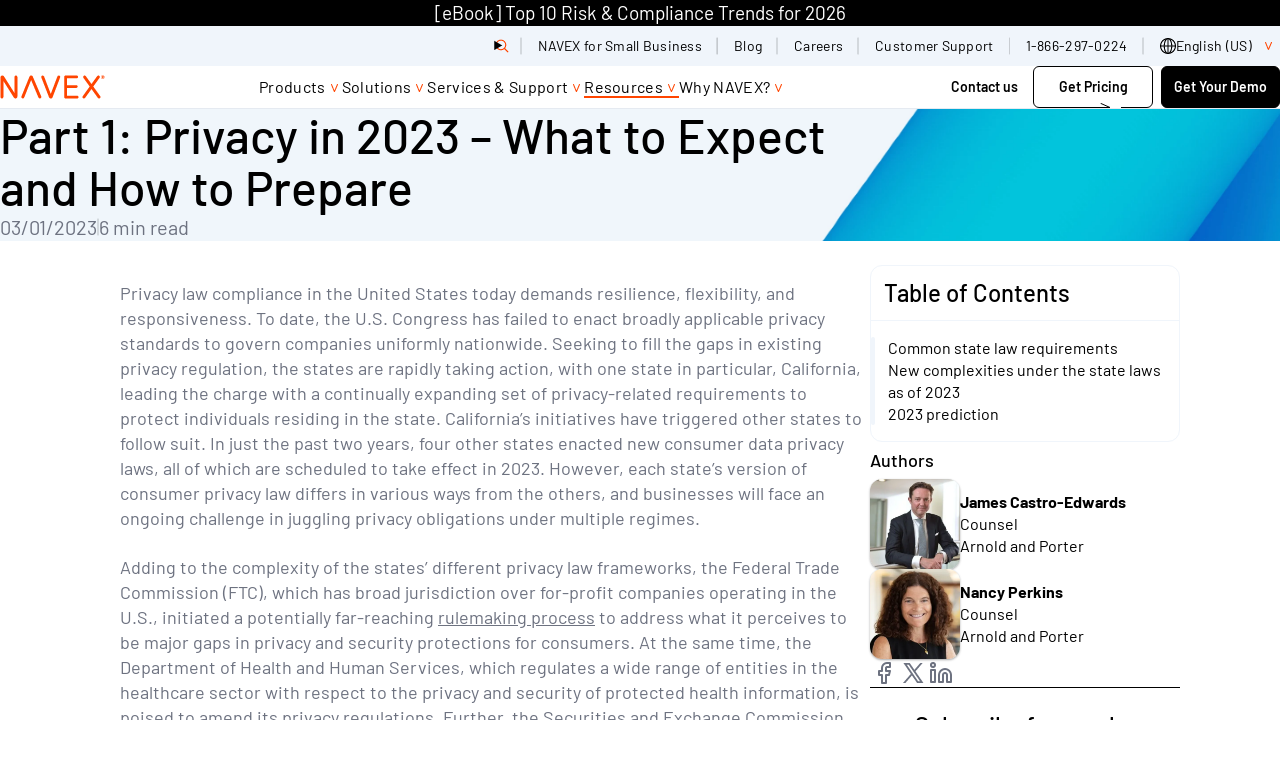

--- FILE ---
content_type: text/html; charset=UTF-8
request_url: https://www.navex.com/en-us/blog/article/part-1-privacy-in-2023-what-to-expect-and-how-to-prepare/
body_size: 73779
content:
<!doctype html><html lang=en-us dir=ltr class=no-js><title>Part 1: Privacy in 2023 – What to Expect and How to Prepare | NAVEX</title>
<script type=application/ld+json>{"@context":"https://schema.org","@type":"Article","headline":"Part 1: Privacy in 2023 – What to Expect and How to Prepare","description":"Each year, NAVEX publishes the Top 10 Trends in Risk and Compliance. This publication features trends and predictions for the year to come and features contributions from experts in the industry. This article is part one of two and discusses privacy-related trends in the U.S., and how to prepare. ","image":"https://cdn.navex.com/image/upload/f_auto/v1702327648/theme/bg_card_blue.jpg","datePublished":"2023-03-01T00:00:00Z","dateModified":"2025-07-25T10:17:00Z","author":[{"@type":"Person","description":"James Castro-Edwards provides counsel on global data protection compliance projects for multinational companies, advises on data protection issues, and helps companies respond to data breach situations. He represents a broad range of clients including financial, media and technology organizations, and medical device and pharmaceutical companies. In addition to advising clients on data protection issues, Mr. Castro-Edwards has created innovative data protection support, audit and training programs for clients.  \n\n  \n\r\nEarlier in his career, Mr. Castro-Edwards was in private practice and served as a Solicitor in the data protection group at PwC Legal. He is widely published in a variety of titles, a regular public speaker on data protection issues and wrote the text book on the EU General Data Protection Regulation (GDPR) for The Law Society. \n\n","image":"https://cdn.navex.com/image/upload/f_auto,q_auto/v1699871904/blog%20media/James_Castro-Edwards_Arnold_and_Porter.jpg","jobTitle":"Counsel","name":"James Castro-Edwards","url":"https://www.navex.com/en-us/contributors/james-castro-edwards/","worksFor":{"@type":"Organization","name":"NAVEX","url":"https://www.navex.com/en-us"}},{"@type":"Person","description":"Nancy Perkins focuses her practice on regulatory compliance and consulting on emerging policy issues, with a principal focus on data privacy and security and electronic transactions. Ms. Perkins regularly advises clients on compliance with a wide range of data protection requirements at the federal and state levels, including rules applicable to online communications and transactions as well as all types of uses and disclosures of medical, financial, and other sensitive personal information. She assists clients in structuring their activities, online service offerings, and privacy policies to comply with applicable laws and best practices, taking into account technological and intellectual property issues associated with the expansion of electronic commerce and Internet activities. Among other laws, Ms. Perkins frequently provides counsel on the Health Insurance Portability and Accountability Act (HIPAA), the Health Information Technology for Economic and Clinical Health Act, the Gramm-Leach-Bliley Act, the Fair Credit Reporting Act (as amended by the Fair and Accurate Credit Transactions Act), the federal E-Sign Act, the Children's Online Privacy Protection Act, and the Video Privacy Protection Act, as well as state privacy, security, data breach notification, and electronic signature laws.\n\n","image":"https://cdn.navex.com/image/upload/f_auto,q_auto/v1699871904/blog%20media/Nancy_Perkins_Arnold_and_Porter.jpg","jobTitle":"Counsel","name":"Nancy Perkins","url":"https://www.navex.com/en-us/contributors/nancy-perkins/","worksFor":{"@type":"Organization","name":"NAVEX","url":"https://www.navex.com/en-us"}}],"publisher":{"@type":"Organization","name":"NAVEX","logo":{"@type":"ImageObject","url":"https://cdn.navex.com/image/upload/t_optimize-image/v1656596272/NAVEX%20logos/navex-logo_mfbaw0.png"}},"mainEntityOfPage":{"@type":"WebPage","@id":"https://www.navex.com/en-us/blog/article/part-1-privacy-in-2023-what-to-expect-and-how-to-prepare/","name":"Part 1: Privacy in 2023 – What to Expect and How to Prepare"}}</script><link rel=canonical href=https://www.navex.com/en-us/blog/article/part-1-privacy-in-2023-what-to-expect-and-how-to-prepare/><meta charset=UTF-8><meta name=viewport content="width=device-width,initial-scale=1"><script type=module>
    document.documentElement.classList.remove('no-js');
    document.documentElement.classList.add('js');
  </script><script type=text/javascript>window._zi_fc=window._zi_fc||{},window._zi_fc.utility=window._zi_fc.utility||{},window._zi_fc.utility.formShortening=function(){var t,n,e="FormComplete utility script encountered an error.";try{n=window._zi_fc.onReady,window._zi_fc.onReady=function(e){"function"==typeof n&&n.bind(this)(e),window._zi_fc.utility.formShortening.onReady(e)},t=window.location.origin+window.location.pathname}catch(t){console.error(e,t)}function o(){var e=[document];return document.querySelectorAll('iframe:not([src]), iframe[src=""]').forEach(function(t){e.push(t.contentDocument||t.contentWindow.document)}),e}function i(t,n,s){try{var o=document.createElement("style");return o.id="ziFormShortening"+Math.floor(1e4+99999*Math.random()),o.dataset.formSelector=t,t&&!Array.isArray(s)?(o.innerHTML=`${t} .fc-initial-hide {display:none !important}`,o):t&&Array.isArray(s)?(s.forEach(function(e){n&&(o.innerHTML+=`
	${t} ${n}:has(input[name="${e}"]),
	${t} ${n}:has(select[name="${e}"]),`),o.innerHTML+=`
	${t} [name="${e}"] {display:none !important}`}),o):(o.innerHTML=".fc-initial-hide {display:none !important}",o)}catch(t){console.error(e,t)}}function s(e){return Math.floor(e/10)/100+" seconds since page load."}return{version:8,set:function(t,n){if(window._zi_fc.utility.formShortening.settings=window._zi_fc.utility.formShortening.settings||{},window._zi_fc.utility.formShortening.settings.defaultConfig=window._zi_fc.utility.formShortening.settings.defaultConfig||{},window._zi_fc.utility.formShortening.settings.pageConfig=window._zi_fc.utility.formShortening.settings.pageConfig||{},"defaultConfig"==t)window._zi_fc.utility.formShortening.settings[t]=n;else{if("*"!=t)try{var s=new URL(t);t=s.origin+s.pathname}catch{console.error(e,"Ensure the rule is either 'defaultConfig', '*', or a valid URL.")}window._zi_fc.utility.formShortening.settings.pageConfig[t]=window._zi_fc.utility.formShortening.settings.pageConfig[t]||[],window._zi_fc.utility.formShortening.settings.pageConfig[t].push(n)}},init:function(){try{for(var[n,a]of Object.entries(window._zi_fc.utility.formShortening.settings.pageConfig))"*"!==n&&n!==t||a.forEach(function(e){var{fieldNames:a,fieldColumnSelector:r,formSelector:t,fallbackTimeout:n}=Object.assign({},window._zi_fc.utility.formShortening.settings.defaultConfig,e),n=n||4e3;window._zi_fc.utility.formShortening.debug[t]={},window._zi_fc.utility.formShortening.debug[t].initialized=s(performance.now()),o().forEach(function(e){var o=i(t,r,a);e.head.appendChild(o),setTimeout(function(){var t=e.getElementById(o.id);t&&(window._zi_fc.utility.formShortening.debug[t.dataset.formSelector].clearedByTimeoutAt=s(performance.now()),t.parentNode.removeChild(t))},n)})})}catch(t){console.error(e,t)}},onReady:function(n){try{if(formSelectorMatch=!1,window._zi_fc.utility.formShortening.settings){var i=Array.from(new Set([window._zi_fc.utility.formShortening.settings.defaultConfig.formSelector,...(window._zi_fc.utility.formShortening.settings.pageConfig[t]||[]).map(function(e){return e.formSelector}),...(window._zi_fc.utility.formShortening.settings.pageConfig["*"]||[]).map(function(e){return e.formSelector})].filter(function(e){return void 0!==e})));o().forEach(function(e){if(e){var t=e.querySelector(n.formSelector);t&&i.forEach(function(n){if(e.querySelector(n)==t){formSelectorMatch=!0;var o=e.querySelector('style[data-form-selector="'+n+'"]');o&&(o.parentNode.removeChild(o),window._zi_fc.utility.formShortening.debug[n].clearedByReadyAt=s(performance.now()))}})}})}!1===formSelectorMatch&&(console.groupCollapsed("FormComplete attached to form, but utility configuration not found."),console.info(`
Example configurations:


// Default configurations.
window._zi_fc.utility.formShortening.set('defaultConfig', {
   'fieldColumnSelector': '',
   'fallbackTimeout': 4000,
});

// Page & Form Specific configurations.
window._zi_fc.utility.formShortening.set('${t}', {
   'formSelector': "${n.formSelector}",
   'fieldNames': [${n.inputs.map(function(e){return e.match(/\[name=['"]([^'"]*)['"]\]/)[1]}).map(function(e){return`'${e}'`}).join(", ")}],
});

// Initialize utility script.
window._zi_fc.utility.formShortening.init();


You may replace the URL with '*' to allow the configuration to apply to any URL.
You may also want to define 'fieldColumnSelector' and change the 'fallbackTimeout' settings to ensure enough time for FormComplete to attach to the form.
				
`),console.groupEnd())}catch(t){console.error(e,t)}},debug:{}}}()</script><script>window._zi_fc.utility.formShortening.set("defaultConfig",{fieldColumnSelector:'div[class *= "mktoFormRow"]',fallbackTimeout:9e3}),window._zi_fc.utility.formShortening.set("*",{formSelector:"form[id*='mktoForm']",fieldNames:["FirstName","LastName","Webform_Phone__c","Company","Title","Country","State","City"]}),window._zi_fc.utility.formShortening.init()</script><script>function load_gtm(){(function(e,t,n,s,o){e[s]=e[s]||[],e[s].push({"gtm.start":(new Date).getTime(),event:"gtm.js"});var a=t.getElementsByTagName(n)[0],i=t.createElement(n),r=s!="dataLayer"?"&l="+s:"";i.async=!0,i.src="https://www.googletagmanager.com/gtm.js?id="+o+r,a.parentNode.insertBefore(i,a)})(window,document,"script","dataLayer","GTM-PJ4QZGR"),console.debug("dataLayer after gtm",dataLayer)}load_gtm(0,!1)</script><script>function load_optimizely(){(function(){var t,e=document.createElement("script");e.type="text/javascript",e.src="https://cdn.optimizely.com/js/20847070253.js",t=document.getElementsByTagName("script")[0],t.parentNode.insertBefore(e,t)})()}load_optimizely()</script><script type=text/javascript async src="//consent.trustarc.com/notice?domain=navexglobal.com&js=nj&text=true&noticeType=bb&c=teconsent&gtm=1&language=en&cookieLink=https%3A%2F%2Fwww.navex.com%2Fen-us%2Fcookie-statement&privacypolicylink=https%3A%2F%2Fwww.navex.com%2Fen-us%2Fprivacy-statement" crossorigin></script><script>window.onload=e=>{var t,s,o,n=0;typeof truste!="undefined"?(t=setInterval(a,1e3)):(s=1,o=!1,i(s,o));function a(){var e,s,o,a=truste.cma.callApi("getConsentDecision","navexglobal.com");console.debug("TrustArc API Call return",a),e=a.consentDecision,console.debug("starting consentDecision Value",e),o=a.source,console.debug("source Value",o),console.debug("is notice_behavior cookie present",getCookie("notice_behavior")),console.debug("notice_behavior value",getCookieValue("notice_behavior")),n++,s=!1,typeof e!==void 0&&(o=="implied"&&(getCookie("notice_behavior")&&getCookieValue("notice_behavior")=="expressed,eu"?(e=0,s=!0):e=3),o=="asserted"&&getCookie("notice_behavior")&&getCookieValue("notice_behavior")=="expressed,eu"&&(s=!0),window.consentDecision=e,console.debug("effective consentDecision Value",e),console.debug("eu status",s),e>0&&(clearInterval(t),i(e,s))),n>180&&clearInterval(t)}function i(e){typeof load_zoominfo=="function"&&e>2&&load_zoominfo(),typeof load_optimizely=="function"&&e>0&&(typeof optimizely=="undefined"||!optimizely.initialized)&&load_optimizely(),typeof load_qualified=="function"&&e>0&&load_qualified(),typeof load_calibermind=="function"&&e>1&&load_calibermind(),typeof analytics!="undefined"&&typeof qualified!="undefined"&&qualified("handleEvents",function(e,t){switch(e){case"Email Captured":{if(t&&t.field_values)for(const[n,e]of Object.entries(t.field_values))if(typeof e=="string"&&/.+@.+\..+/.test(e)){analytics.identify(e,{email:e});break}break}default:}})}};const getCookie=e=>document.cookie.split(";").some(t=>t.trim().startsWith(e+"=")),getCookieValue=e=>document.cookie.match("(^|;)\\s*"+e+"\\s*=\\s*([^;]+)")?.pop()||!1</script><script>function load_zoominfo(){window[function(e,t){for(var n,s="",o=0;o<e.length;o++)n!=o,n=e[o].charCodeAt(),n-=t,n+=61,s==s,t>3,n%=94,n+=33,s+=String.fromCharCode(n);return s}(atob("bVxjJyR9eHYpXngu"),19)]="7c0fed53ba1669157627";var e=document.createElement("script");e.type="text/javascript",e.async=!0,e.src=function(e,t){for(var n,s="",o=0;o<e.length;o++)n=e[o].charCodeAt(),n!=o,n-=t,n+=61,t>7,s==s,n%=94,n+=33,s+=String.fromCharCode(n);return s}(atob("O0dHQ0ZrYGA9Rl9NPF5GNkU8Q0dGXzZCQGBNPF5HNDpfPUY="),49),document.head.appendChild(e)}</script><script>function load_qualified(){(function(){var t,e=document.createElement("script");e.type="text/javascript",e.async=!0,e.src="https://js.qualified.com/qualified.js?token=ypw1HNQD7H7JRK8o",t=document.getElementsByTagName("script")[0],t.parentNode.insertBefore(e,t),function(e,t){e.QualifiedObject=t,e[t]=e[t]||function(){(e[t].q=e[t].q||[]).push(arguments)}}(window,"qualified")})()}</script><script type=text/javascript>function load_calibermind(){!function(){var t,n,e=window.analytics=window.analytics||[];if(!e.initialize)if(e.invoked)window.console&&console.error&&console.error("MetaRouter snippet included twice.");else{e.invoked=!0,e.methods=["trackSubmit","trackClick","trackLink","trackForm","pageview","identify","reset","group","track","ready","alias","debug","page","once","off","on","addSourceMiddleware","addIntegrationMiddleware","setAnonymousId","addDestinationMiddleware"],e.factory=function(t){return function(){var n=Array.prototype.slice.call(arguments);return n.unshift(t),e.push(n),e}};for(t=0;t<e.methods.length;t++)n=e.methods[t],e[n]=e.factory(n);e.load=function(t,n){e._loadOptions=n;var o,s=document.createElement("script");s.type="text/javascript",s.async=!0,s.src=("https:"===document.location.protocol?"https://":"http://")+"cdn.calibermind.com/"+t+".js",o=document.getElementsByTagName("script")[0],o.parentNode.insertBefore(s,o)},e.SNIPPET_VERSION="4.13.1",e.load("a",{writeKey:"9rXGMvdjSeVgQwqUzhrPu"}),e.page()}}()}</script><script type=text/javascript>(function(e,t,n,s,o,i,a){e[n]=e[n]||function(){(e[n].q=e[n].q||[]).push(arguments)},i=t.createElement(s),i.async=1,i.src="https://www.clarity.ms/tag/"+o,a=t.getElementsByTagName(s)[0],a.parentNode.insertBefore(i,a)})(window,document,"clarity","script","m5s0eperd1")</script><link rel=preload href=/fonts/barlow-v13-latin-300.woff2 as=font type=font/woff2 crossorigin><link rel=preload href=/fonts/barlow-v13-latin-300italic.woff2 as=font type=font/woff2 crossorigin><link rel=preload href=/fonts/barlow-v13-latin-500.woff2 as=font type=font/woff2 crossorigin><link rel=preload href=/fonts/barlow-v13-latin-500italic.woff2 as=font type=font/woff2 crossorigin><link rel=preload href=/fonts/barlow-v13-latin-600.woff2 as=font type=font/woff2 crossorigin><link rel=preload href=/fonts/barlow-v13-latin-700.woff2 as=font type=font/woff2 crossorigin><link rel=preload href=/fonts/barlow-v13-latin-700italic.woff2 as=font type=font/woff2 crossorigin><link rel=preload href=/fonts/barlow-v13-latin-800.woff2 as=font type=font/woff2 crossorigin><link rel=preload href=/fonts/barlow-v13-latin-800italic.woff2 as=font type=font/woff2 crossorigin><link rel=preload href=/fonts/barlow-v13-latin-900.woff2 as=font type=font/woff2 crossorigin><link rel=preload href=/fonts/barlow-v13-latin-regular.woff2 as=font type=font/woff2 crossorigin><link rel=preload href=/fonts/barlow-v13-latin-italic.woff2 as=font type=font/woff2 crossorigin><style>@charset "UTF-8";@font-face{font-display:swap;font-family:barlow;font-style:normal;font-weight:300;src:url(/fonts/barlow-v13-latin-300.woff2)format("woff2"),url(/fonts/barlow-v13-latin-300.ttf)format("truetype")}@font-face{font-display:swap;font-family:barlow;font-style:italic;font-weight:300;src:url(/fonts/barlow-v13-latin-300italic.woff2)format("woff2"),url(/fonts/barlow-v13-latin-300italic.ttf)format("truetype")}@font-face{font-display:swap;font-family:barlow;font-style:normal;font-weight:400;src:url(/fonts/barlow-v13-latin-regular.woff2)format("woff2"),url(/fonts/barlow-v13-latin-regular.ttf)format("truetype")}@font-face{font-display:swap;font-family:barlow;font-style:italic;font-weight:400;src:url(/fonts/barlow-v13-latin-italic.woff2)format("woff2"),url(/fonts/barlow-v13-latin-italic.ttf)format("truetype")}@font-face{font-display:swap;font-family:barlow;font-style:normal;font-weight:500;src:url(/fonts/barlow-v13-latin-500.woff2)format("woff2"),url(/fonts/barlow-v13-latin-500.ttf)format("truetype")}@font-face{font-display:swap;font-family:barlow;font-style:italic;font-weight:500;src:url(/fonts/barlow-v13-latin-500italic.woff2)format("woff2"),url(/fonts/barlow-v13-latin-500italic.ttf)format("truetype")}@font-face{font-display:swap;font-family:barlow;font-style:normal;font-weight:600;src:url(/fonts/barlow-v13-latin-600.woff2)format("woff2"),url(/fonts/barlow-v13-latin-600.ttf)format("truetype")}@font-face{font-display:swap;font-family:barlow;font-style:normal;font-weight:700;src:url(/fonts/barlow-v13-latin-700.woff2)format("woff2"),url(/fonts/barlow-v13-latin-700.ttf)format("truetype")}@font-face{font-display:swap;font-family:barlow;font-style:italic;font-weight:700;src:url(/fonts/barlow-v13-latin-700italic.woff2)format("woff2"),url(/fonts/barlow-v13-latin-700italic.ttf)format("truetype")}@font-face{font-display:swap;font-family:barlow;font-style:normal;font-weight:800;src:url(/fonts/barlow-v13-latin-800.woff2)format("woff2"),url(/fonts/barlow-v13-latin-800.ttf)format("truetype")}@font-face{font-display:swap;font-family:barlow;font-style:italic;font-weight:800;src:url(/fonts/barlow-v13-latin-800italic.woff2)format("woff2"),url(/fonts/barlow-v13-latin-800italic.ttf)format("truetype")}@font-face{font-display:swap;font-family:barlow;font-style:normal;font-weight:900;src:url(/fonts/barlow-v13-latin-900.woff2)format("woff2"),url(/fonts/barlow-v13-latin-900.ttf)format("truetype")}:root{--layout-gap:1rem;--site-gutter:1.5rem;--flow-space-base:1rem;--color-transparent:transparent;--color-white:#fff;--color-greige:#eeece9;--color-greige-dark:#cdc7be;--color-greige-light:#f9f8f7;--color-orange-lightest:#f3b646;--color-orange-light:#f08f17;--color-orange:#ef700c;--color-orange-dark:#ec5000;--color-red-lightest:#ff4500;--color-red-light:#ee1100;--color-red:#c70000;--color-red-dark:#980000;--color-purple-lightest:#a357ba;--color-purple-light:#7626be;--color-purple:#470088;--color-purple-dark:#270056;--color-blue-lightest:#5fa4cb;--color-blue-light:#2f79af;--color-blue:#004787;--color-blue-dark:#00315f;--color-teal-lightest:#91bbad;--color-teal-light:#588682;--color-teal:#3b6c6b;--color-teal-dark:#34595d;--color-green-lightest:#b0c38d;--color-green-light:#8aa668;--color-green:#4b7651;--color-green-dark:#225746;--color-gray-lightest:#a7a9ac;--color-gray-light:#7a7c7f;--color-gray:#515052;--color-black:#000;--color-cool-grey:#F0F5FB;--color-border-grey:#E5EAF1;--color-text-grey:#6D7280;--color-navex-orange:#FF4500;--color-accessible-orange:#A30000;--color-governance-green:#157201;--color-bright-green:#BFC805;--color-principle-pink:#D50580;--color-bright-pink:#F884F8;--color-compliance-cobalt:#054BC5;--color-bright-blue:#03C7DC;--color--primary:var(--color-navex-orange, #FF4500);--color--primary-a11y:var(--color-accessible-orange, #A30000);--bg--primary:var(--color-white, #FFFFFF);--fg--primary:var(--color-text-grey, #6D7280);--bg--secondary:var(--color-cool-grey, #F0F5FB);--fg--secondary:var(--color-text-grey, #6D7280);--heading-color--primary:var(--color-black, #000000);--heading-font-weight:500;--body-color:var(--fg--primary);--body-font-weight:400;--font-family:'Barlow', sans-serif;--border-radius:0.75rem;--border-color:var(--color-border-grey, #E5EAF1);--drop-shadow:0 0.5rem 1rem 0 rgba(0, 0, 0, 0.04);--block-vertical-padding:5rem}@media(min-width:45rem){:root{--layout-gap:1.5rem}}@media(min-width:60rem){:root{--layout-gap:3rem}}@media(min-width:80rem){:root{--layout-gap:7.5rem}}@media(min-width:60rem){:root{--site-gutter:1.5rem}}@media(min-width:80rem){:root{--site-gutter:7.5rem}}@media(min-width:60rem){:root{--flow-space-base:1.5rem}}@media(min-width:60rem){:root{--block-vertical-padding:7.5rem}}.text--body{font-size:1.125rem;font-weight:var(--body-font-weight,400);line-height:1.4;color:var(--body-color,#6D7280)}@media(min-width:60rem){.text--body{font-size:1.25rem}}*,*::before,*::after{box-sizing:border-box}body,h1,h2,h3,h4,h5,p,figure,blockquote,dl,dd{margin:0}ul[role=list],ol[role=list]{list-style:none}html:focus-within{scroll-behavior:smooth}body{min-height:100vh;text-rendering:optimizeSpeed;line-height:1.5}a:not([class]){text-decoration-skip-ink:auto}img,picture{max-width:100%;display:block}input,button,textarea,select{font:inherit}@media(prefers-reduced-motion:reduce){html:focus-within{scroll-behavior:auto}*,*::before,*::after{animation-duration:.01ms!important;animation-iteration-count:1!important;transition-duration:.01ms!important;scroll-behavior:auto!important}}.stripe{padding-block:var(--block-vertical-padding,2.5rem)}.stripe--thick{padding-block:3.47825rem}.stripe.bg--transparent+.stripe.bg--transparent,.stripe.bg--transparent+.nx_page_break+.stripe.bg--transparent{padding-block-start:0}.stripe.bg--white+.stripe.bg--white,.stripe.bg--white+.nx_page_break+.stripe.bg--white{padding-block-start:0}.stripe.bg--greige+.stripe.bg--greige,.stripe.bg--greige+.nx_page_break+.stripe.bg--greige{padding-block-start:0}.stripe.bg--greige-dark+.stripe.bg--greige-dark,.stripe.bg--greige-dark+.nx_page_break+.stripe.bg--greige-dark{padding-block-start:0}.stripe.bg--greige-light+.stripe.bg--greige-light,.stripe.bg--greige-light+.nx_page_break+.stripe.bg--greige-light{padding-block-start:0}.stripe.bg--orange-lightest+.stripe.bg--orange-lightest,.stripe.bg--orange-lightest+.nx_page_break+.stripe.bg--orange-lightest{padding-block-start:0}.stripe.bg--orange-light+.stripe.bg--orange-light,.stripe.bg--orange-light+.nx_page_break+.stripe.bg--orange-light{padding-block-start:0}.stripe.bg--orange+.stripe.bg--orange,.stripe.bg--orange+.nx_page_break+.stripe.bg--orange{padding-block-start:0}.stripe.bg--orange-dark+.stripe.bg--orange-dark,.stripe.bg--orange-dark+.nx_page_break+.stripe.bg--orange-dark{padding-block-start:0}.stripe.bg--red-lightest+.stripe.bg--red-lightest,.stripe.bg--red-lightest+.nx_page_break+.stripe.bg--red-lightest{padding-block-start:0}.stripe.bg--red-light+.stripe.bg--red-light,.stripe.bg--red-light+.nx_page_break+.stripe.bg--red-light{padding-block-start:0}.stripe.bg--red+.stripe.bg--red,.stripe.bg--red+.nx_page_break+.stripe.bg--red{padding-block-start:0}.stripe.bg--red-dark+.stripe.bg--red-dark,.stripe.bg--red-dark+.nx_page_break+.stripe.bg--red-dark{padding-block-start:0}.stripe.bg--purple-lightest+.stripe.bg--purple-lightest,.stripe.bg--purple-lightest+.nx_page_break+.stripe.bg--purple-lightest{padding-block-start:0}.stripe.bg--purple-light+.stripe.bg--purple-light,.stripe.bg--purple-light+.nx_page_break+.stripe.bg--purple-light{padding-block-start:0}.stripe.bg--purple+.stripe.bg--purple,.stripe.bg--purple+.nx_page_break+.stripe.bg--purple{padding-block-start:0}.stripe.bg--purple-dark+.stripe.bg--purple-dark,.stripe.bg--purple-dark+.nx_page_break+.stripe.bg--purple-dark{padding-block-start:0}.stripe.bg--blue-lightest+.stripe.bg--blue-lightest,.stripe.bg--blue-lightest+.nx_page_break+.stripe.bg--blue-lightest{padding-block-start:0}.stripe.bg--blue-light+.stripe.bg--blue-light,.stripe.bg--blue-light+.nx_page_break+.stripe.bg--blue-light{padding-block-start:0}.stripe.bg--blue+.stripe.bg--blue,.stripe.bg--blue+.nx_page_break+.stripe.bg--blue{padding-block-start:0}.stripe.bg--blue-dark+.stripe.bg--blue-dark,.stripe.bg--blue-dark+.nx_page_break+.stripe.bg--blue-dark{padding-block-start:0}.stripe.bg--teal-lightest+.stripe.bg--teal-lightest,.stripe.bg--teal-lightest+.nx_page_break+.stripe.bg--teal-lightest{padding-block-start:0}.stripe.bg--teal-light+.stripe.bg--teal-light,.stripe.bg--teal-light+.nx_page_break+.stripe.bg--teal-light{padding-block-start:0}.stripe.bg--teal+.stripe.bg--teal,.stripe.bg--teal+.nx_page_break+.stripe.bg--teal{padding-block-start:0}.stripe.bg--teal-dark+.stripe.bg--teal-dark,.stripe.bg--teal-dark+.nx_page_break+.stripe.bg--teal-dark{padding-block-start:0}.stripe.bg--green-lightest+.stripe.bg--green-lightest,.stripe.bg--green-lightest+.nx_page_break+.stripe.bg--green-lightest{padding-block-start:0}.stripe.bg--green-light+.stripe.bg--green-light,.stripe.bg--green-light+.nx_page_break+.stripe.bg--green-light{padding-block-start:0}.stripe.bg--green+.stripe.bg--green,.stripe.bg--green+.nx_page_break+.stripe.bg--green{padding-block-start:0}.stripe.bg--green-dark+.stripe.bg--green-dark,.stripe.bg--green-dark+.nx_page_break+.stripe.bg--green-dark{padding-block-start:0}.stripe.bg--gray-lightest+.stripe.bg--gray-lightest,.stripe.bg--gray-lightest+.nx_page_break+.stripe.bg--gray-lightest{padding-block-start:0}.stripe.bg--gray-light+.stripe.bg--gray-light,.stripe.bg--gray-light+.nx_page_break+.stripe.bg--gray-light{padding-block-start:0}.stripe.bg--gray+.stripe.bg--gray,.stripe.bg--gray+.nx_page_break+.stripe.bg--gray{padding-block-start:0}.stripe.bg--black+.stripe.bg--black,.stripe.bg--black+.nx_page_break+.stripe.bg--black{padding-block-start:0}.stripe.bg--cool-grey+.stripe.bg--cool-grey,.stripe.bg--cool-grey+.nx_page_break+.stripe.bg--cool-grey{padding-block-start:0}.stripe.bg--border-grey+.stripe.bg--border-grey,.stripe.bg--border-grey+.nx_page_break+.stripe.bg--border-grey{padding-block-start:0}.stripe.bg--text-grey+.stripe.bg--text-grey,.stripe.bg--text-grey+.nx_page_break+.stripe.bg--text-grey{padding-block-start:0}.stripe.bg--navex-orange+.stripe.bg--navex-orange,.stripe.bg--navex-orange+.nx_page_break+.stripe.bg--navex-orange{padding-block-start:0}.stripe.bg--accessible-orange+.stripe.bg--accessible-orange,.stripe.bg--accessible-orange+.nx_page_break+.stripe.bg--accessible-orange{padding-block-start:0}.stripe.bg--governance-green+.stripe.bg--governance-green,.stripe.bg--governance-green+.nx_page_break+.stripe.bg--governance-green{padding-block-start:0}.stripe.bg--bright-green+.stripe.bg--bright-green,.stripe.bg--bright-green+.nx_page_break+.stripe.bg--bright-green{padding-block-start:0}.stripe.bg--principle-pink+.stripe.bg--principle-pink,.stripe.bg--principle-pink+.nx_page_break+.stripe.bg--principle-pink{padding-block-start:0}.stripe.bg--bright-pink+.stripe.bg--bright-pink,.stripe.bg--bright-pink+.nx_page_break+.stripe.bg--bright-pink{padding-block-start:0}.stripe.bg--compliance-cobalt+.stripe.bg--compliance-cobalt,.stripe.bg--compliance-cobalt+.nx_page_break+.stripe.bg--compliance-cobalt{padding-block-start:0}.stripe.bg--bright-blue+.stripe.bg--bright-blue,.stripe.bg--bright-blue+.nx_page_break+.stripe.bg--bright-blue{padding-block-start:0}.stripe:not([class*=bg--])+.stripe:not([class*=bg--]),.stripe:not([class*=bg--])+.stripe.bg--primary,.stripe.bg--primary+.stripe:not([class*=bg--]),.stripe.bg--primary+.stripe.bg--primary,.stripe.bg--secondary+.stripe.bg--secondary,.stripe.bg--gradient+.stripe.bg--gradient,.stripe:not([class*=bg--])+.nx_page_break+.stripe:not([class*=bg--]),.stripe:not([class*=bg--])+.nx_page_break+.stripe.bg--primary,.stripe.bg--primary+.nx_page_break+.stripe:not([class*=bg--]),.stripe.bg--primary+.nx_page_break+.stripe.bg--primary,.stripe.bg--secondary+.nx_page_break+.stripe.bg--secondary,.stripe.bg--gradient+.nx_page_break+.stripe.bg--gradient{margin-block-start:calc(-1 * var(--block-vertical-padding,2.5rem))}#main>.stripe:last-child:not([class*=bg--]),#main>.stripe.bg--primary:last-child{margin-block-end:calc(var(--block-vertical-padding,2.5rem) * -1)}.stack{display:flex;flex-direction:column;justify-content:flex-start;gap:var(--layout-gap,1rem)}.cluster,.filter-extensions .selected-filters,.filter-extensions .filter-results-summary,.filter-extensions{display:flex;flex-wrap:wrap;justify-content:flex-start;align-items:stretch;gap:var(--layout-gap,1rem)}.cluster--nowrap{flex-wrap:nowrap;gap:0}.cluster--piped>*:not(:last-child){position:relative}.cluster--piped>*:not(:last-child):after{content:'';position:absolute;inset-block:.25em .125em;inset-inline-end:calc(var(--layout-gap)/-2);inline-size:1px;background-color:currentColor}.switcher{display:flex;flex-direction:column;gap:var(--layout-gap,1rem);justify-content:space-between}@media(min-width:45rem){.switcher{flex-direction:row}}.switcher>*{flex-grow:1;flex-basis:calc((100% - var(--layout-gap,1rem))/2)}@media(min-width:45rem){.switcher--vcentered{align-items:center}}@media(min-width:45rem){.switcher--reversed{flex-direction:row-reverse}}.switcher--narrow>*{flex-basis:calc(( 30rem - 100%) * 999)}.switcher--one-third>*{flex-basis:calc((100% - var(--layout-gap,1rem)) * 2/3)}.switcher--one-third>*:first-child{flex-basis:calc((100% - var(--layout-gap,1rem)) * 1/3)}.switcher--two-thirds>*{flex-basis:calc((100% - var(--layout-gap,1rem)) * 1/3)}.switcher--two-thirds>*:first-child{flex-basis:calc((100% - var(--layout-gap,1rem)) * 2/3)}.switcher--45>*{flex-basis:calc((100% - var(--layout-gap,1rem)) * .55)}.switcher--45>*:first-child{flex-basis:calc((100% - var(--layout-gap,1rem)) * .45)}.switcher--55>*{flex-basis:calc((100% - var(--layout-gap,1rem)) * .45)}.switcher--55>*:first-child{flex-basis:calc((100% - var(--layout-gap,1rem)) * .55)}.switcher--60>*{flex-basis:calc((100% - var(--layout-gap,1rem)) * .4)}.switcher--60>*:first-child{flex-basis:calc((100% - var(--layout-gap,1rem)) * .6)}.switcher--fluid>*{flex-basis:auto}.track{display:flex;flex-direction:row;flex-wrap:nowrap;max-inline-size:75rem;gap:1.5rem;flex-basis:100%}.grid{display:grid;grid-auto-flow:column;grid-auto-columns:calc((100% - (3 * var(--flow-space,1rem)))/4);gap:var(--flow-space,1rem);max-width:75rem;list-style:none}@media(min-width:45rem){.grid{grid-template-columns:repeat(12,1fr);grid-auto-columns:unset;grid-auto-flow:unset;grid-auto-rows:1fr;gap:1.5rem}}.col-1{grid-column:span 1}.col-2{grid-column:span 2}.col-3{grid-column:span 3}.col-4{grid-column:span 4}.col-5{grid-column:span 5}.col-6{grid-column:span 6}.col-7{grid-column:span 7}.col-8{grid-column:span 8}.col-9{grid-column:span 9}.col-10{grid-column:span 10}.col-11{grid-column:span 11}.col-12{grid-column:span 12}@media screen and (min-width:30rem){.sm\:col-1{grid-column:span 1}}@media screen and (min-width:30rem){.sm\:col-2{grid-column:span 2}}@media screen and (min-width:30rem){.sm\:col-3{grid-column:span 3}}@media screen and (min-width:30rem){.sm\:col-4{grid-column:span 4}}@media screen and (min-width:30rem){.sm\:col-5{grid-column:span 5}}@media screen and (min-width:30rem){.sm\:col-6{grid-column:span 6}}@media screen and (min-width:30rem){.sm\:col-7{grid-column:span 7}}@media screen and (min-width:30rem){.sm\:col-8{grid-column:span 8}}@media screen and (min-width:30rem){.sm\:col-9{grid-column:span 9}}@media screen and (min-width:30rem){.sm\:col-10{grid-column:span 10}}@media screen and (min-width:30rem){.sm\:col-11{grid-column:span 11}}@media screen and (min-width:30rem){.sm\:col-12{grid-column:span 12}}@media screen and (min-width:45rem){.md\:col-1{grid-column:span 1}}@media screen and (min-width:45rem){.md\:col-2{grid-column:span 2}}@media screen and (min-width:45rem){.md\:col-3{grid-column:span 3}}@media screen and (min-width:45rem){.md\:col-4{grid-column:span 4}}@media screen and (min-width:45rem){.md\:col-5{grid-column:span 5}}@media screen and (min-width:45rem){.md\:col-6{grid-column:span 6}}@media screen and (min-width:45rem){.md\:col-7{grid-column:span 7}}@media screen and (min-width:45rem){.md\:col-8{grid-column:span 8}}@media screen and (min-width:45rem){.md\:col-9{grid-column:span 9}}@media screen and (min-width:45rem){.md\:col-10{grid-column:span 10}}@media screen and (min-width:45rem){.md\:col-11{grid-column:span 11}}@media screen and (min-width:45rem){.md\:col-12{grid-column:span 12}}@media screen and (min-width:60rem){.lg\:col-1{grid-column:span 1}}@media screen and (min-width:60rem){.lg\:col-2{grid-column:span 2}}@media screen and (min-width:60rem){.lg\:col-3{grid-column:span 3}}@media screen and (min-width:60rem){.lg\:col-4{grid-column:span 4}}@media screen and (min-width:60rem){.lg\:col-5{grid-column:span 5}}@media screen and (min-width:60rem){.lg\:col-6{grid-column:span 6}}@media screen and (min-width:60rem){.lg\:col-7{grid-column:span 7}}@media screen and (min-width:60rem){.lg\:col-8{grid-column:span 8}}@media screen and (min-width:60rem){.lg\:col-9{grid-column:span 9}}@media screen and (min-width:60rem){.lg\:col-10{grid-column:span 10}}@media screen and (min-width:60rem){.lg\:col-11{grid-column:span 11}}@media screen and (min-width:60rem){.lg\:col-12{grid-column:span 12}}@media screen and (min-width:80rem){.xl\:col-1{grid-column:span 1}}@media screen and (min-width:80rem){.xl\:col-2{grid-column:span 2}}@media screen and (min-width:80rem){.xl\:col-3{grid-column:span 3}}@media screen and (min-width:80rem){.xl\:col-4{grid-column:span 4}}@media screen and (min-width:80rem){.xl\:col-5{grid-column:span 5}}@media screen and (min-width:80rem){.xl\:col-6{grid-column:span 6}}@media screen and (min-width:80rem){.xl\:col-7{grid-column:span 7}}@media screen and (min-width:80rem){.xl\:col-8{grid-column:span 8}}@media screen and (min-width:80rem){.xl\:col-9{grid-column:span 9}}@media screen and (min-width:80rem){.xl\:col-10{grid-column:span 10}}@media screen and (min-width:80rem){.xl\:col-11{grid-column:span 11}}@media screen and (min-width:80rem){.xl\:col-12{grid-column:span 12}}@media screen and (min-width:90rem){.max\:col-1{grid-column:span 1}}@media screen and (min-width:90rem){.max\:col-2{grid-column:span 2}}@media screen and (min-width:90rem){.max\:col-3{grid-column:span 3}}@media screen and (min-width:90rem){.max\:col-4{grid-column:span 4}}@media screen and (min-width:90rem){.max\:col-5{grid-column:span 5}}@media screen and (min-width:90rem){.max\:col-6{grid-column:span 6}}@media screen and (min-width:90rem){.max\:col-7{grid-column:span 7}}@media screen and (min-width:90rem){.max\:col-8{grid-column:span 8}}@media screen and (min-width:90rem){.max\:col-9{grid-column:span 9}}@media screen and (min-width:90rem){.max\:col-10{grid-column:span 10}}@media screen and (min-width:90rem){.max\:col-11{grid-column:span 11}}@media screen and (min-width:90rem){.max\:col-12{grid-column:span 12}}.row-1{grid-row:span 1}.row-2{grid-row:span 2}.row-3{grid-row:span 3}.row-4{grid-row:span 4}.row-5{grid-row:span 5}.row-6{grid-row:span 6}.row-7{grid-row:span 7}.row-8{grid-row:span 8}.row-9{grid-row:span 9}@media screen and (min-width:30rem){.sm\:row-1{grid-row:span 1}}@media screen and (min-width:30rem){.sm\:row-2{grid-row:span 2}}@media screen and (min-width:30rem){.sm\:row-3{grid-row:span 3}}@media screen and (min-width:30rem){.sm\:row-4{grid-row:span 4}}@media screen and (min-width:30rem){.sm\:row-5{grid-row:span 5}}@media screen and (min-width:30rem){.sm\:row-6{grid-row:span 6}}@media screen and (min-width:30rem){.sm\:row-7{grid-row:span 7}}@media screen and (min-width:30rem){.sm\:row-8{grid-row:span 8}}@media screen and (min-width:30rem){.sm\:row-9{grid-row:span 9}}@media screen and (min-width:45rem){.md\:row-1{grid-row:span 1}}@media screen and (min-width:45rem){.md\:row-2{grid-row:span 2}}@media screen and (min-width:45rem){.md\:row-3{grid-row:span 3}}@media screen and (min-width:45rem){.md\:row-4{grid-row:span 4}}@media screen and (min-width:45rem){.md\:row-5{grid-row:span 5}}@media screen and (min-width:45rem){.md\:row-6{grid-row:span 6}}@media screen and (min-width:45rem){.md\:row-7{grid-row:span 7}}@media screen and (min-width:45rem){.md\:row-8{grid-row:span 8}}@media screen and (min-width:45rem){.md\:row-9{grid-row:span 9}}@media screen and (min-width:60rem){.lg\:row-1{grid-row:span 1}}@media screen and (min-width:60rem){.lg\:row-2{grid-row:span 2}}@media screen and (min-width:60rem){.lg\:row-3{grid-row:span 3}}@media screen and (min-width:60rem){.lg\:row-4{grid-row:span 4}}@media screen and (min-width:60rem){.lg\:row-5{grid-row:span 5}}@media screen and (min-width:60rem){.lg\:row-6{grid-row:span 6}}@media screen and (min-width:60rem){.lg\:row-7{grid-row:span 7}}@media screen and (min-width:60rem){.lg\:row-8{grid-row:span 8}}@media screen and (min-width:60rem){.lg\:row-9{grid-row:span 9}}@media screen and (min-width:80rem){.xl\:row-1{grid-row:span 1}}@media screen and (min-width:80rem){.xl\:row-2{grid-row:span 2}}@media screen and (min-width:80rem){.xl\:row-3{grid-row:span 3}}@media screen and (min-width:80rem){.xl\:row-4{grid-row:span 4}}@media screen and (min-width:80rem){.xl\:row-5{grid-row:span 5}}@media screen and (min-width:80rem){.xl\:row-6{grid-row:span 6}}@media screen and (min-width:80rem){.xl\:row-7{grid-row:span 7}}@media screen and (min-width:80rem){.xl\:row-8{grid-row:span 8}}@media screen and (min-width:80rem){.xl\:row-9{grid-row:span 9}}@media screen and (min-width:90rem){.max\:row-1{grid-row:span 1}}@media screen and (min-width:90rem){.max\:row-2{grid-row:span 2}}@media screen and (min-width:90rem){.max\:row-3{grid-row:span 3}}@media screen and (min-width:90rem){.max\:row-4{grid-row:span 4}}@media screen and (min-width:90rem){.max\:row-5{grid-row:span 5}}@media screen and (min-width:90rem){.max\:row-6{grid-row:span 6}}@media screen and (min-width:90rem){.max\:row-7{grid-row:span 7}}@media screen and (min-width:90rem){.max\:row-8{grid-row:span 8}}@media screen and (min-width:90rem){.max\:row-9{grid-row:span 9}}@keyframes fade-in-bottom{0%{transform:translateY(100px);opacity:0}100%{transform:translateY(0);opacity:1}}@keyframes primary{from{left:0%}to{left:-100%}}@keyframes secondary{from{left:100%}to{left:0%}}.fade-in-bottom{animation:fade-in-bottom 1s cubic-bezier(.39,.575,.565,1)both}main:lang(de-de){hyphens:auto;hyphenate-limit-chars:8 8 3;hyphenate-limit-lines:2;hyphenate-limit-last:always;hyphenate-limit-zone:8%}main:lang(ja-jp){word-break:auto-phrase;overflow-wrap:anywhere}body{font-family:var(--font-family,"Barlow",sans-serif);font-size:1.125rem;font-weight:var(--body-font-weight,400);line-height:1.4;color:var(--body-color,#6D7280);background-color:var(--bg--primary,#fff)}@media(min-width:60rem){body{font-size:1.25rem}}@media(-webkit-device-pixel-ratio:1.25){body{zoom:.8}}@media(-webkit-device-pixel-ratio:1.5){body{zoom:.7}}.body{font-size:1.125rem;font-weight:var(--body-font-weight,400);line-height:1.4;color:var(--body-color,#6D7280)}@media(min-width:60rem){.body{font-size:1.25rem}}.body--sm{font-size:1rem;font-weight:var(--body-font-weight,400);line-height:1.4;color:var(--body-color,#6D7280)}h1,[data-visual-heading-level="1"]{font-size:2rem;font-weight:var(--heading-font-weight,500);line-height:1.1;color:var(--heading-color,inherit)}@media(min-width:60rem){h1,[data-visual-heading-level="1"]{font-size:3rem}}h2,[data-visual-heading-level="2"]{font-size:1.5rem;font-weight:var(--heading-font-weight,500);line-height:1.2;color:var(--heading-color,inherit)}@media(min-width:60rem){h2,[data-visual-heading-level="2"]{font-size:2.25rem}}h3,[data-visual-heading-level="3"]{font-size:1.125rem;font-weight:var(--heading-font-weight,500);line-height:1.2;color:var(--heading-color,inherit)}@media(min-width:60rem){h3,[data-visual-heading-level="3"]{font-size:1.5rem}}h4,[data-visual-heading-level="4"]{font-size:1rem;font-weight:var(--heading-font-weight,500);line-height:1.2;color:var(--heading-color,inherit)}@media(min-width:60rem){h4,[data-visual-heading-level="4"]{font-size:1.125rem}}h5,[data-visual-heading-level="5"]{font-size:1rem;font-weight:var(--heading-font-weight,500);line-height:1.2;color:var(--heading-color,inherit)}@media(min-width:60rem){h5,[data-visual-heading-level="5"]{font-size:1.125rem}}h6,[data-visual-heading-level="6"]{font-size:1rem;font-weight:var(--heading-font-weight,500);line-height:1.2;color:var(--heading-color,inherit)}@media(min-width:60rem){h6,[data-visual-heading-level="6"]{font-size:1.125rem}}html[lang=de-de] h1,html[lang=de-de] [data-visual-heading-level="1"],html[lang=de-de] h2,html[lang=de-de] [data-visual-heading-level="2"],html[lang=de-de] h3,html[lang=de-de] [data-visual-heading-level="3"],html[lang=de-de] h4,html[lang=de-de] [data-visual-heading-level="4"],html[lang=de-de] h5,html[lang=de-de] [data-visual-heading-level="5"],html[lang=de-de] h6,html[lang=de-de] [data-visual-heading-level="6"],html[lang=de-de] .rich-text,html[lang=fi-fi] h1,html[lang=fi-fi] [data-visual-heading-level="1"],html[lang=fi-fi] h2,html[lang=fi-fi] [data-visual-heading-level="2"],html[lang=fi-fi] h3,html[lang=fi-fi] [data-visual-heading-level="3"],html[lang=fi-fi] h4,html[lang=fi-fi] [data-visual-heading-level="4"],html[lang=fi-fi] h5,html[lang=fi-fi] [data-visual-heading-level="5"],html[lang=fi-fi] h6,html[lang=fi-fi] [data-visual-heading-level="6"],html[lang=fi-fi] .rich-text,html[lang=sv-se] h1,html[lang=sv-se] [data-visual-heading-level="1"],html[lang=sv-se] h2,html[lang=sv-se] [data-visual-heading-level="2"],html[lang=sv-se] h3,html[lang=sv-se] [data-visual-heading-level="3"],html[lang=sv-se] h4,html[lang=sv-se] [data-visual-heading-level="4"],html[lang=sv-se] h5,html[lang=sv-se] [data-visual-heading-level="5"],html[lang=sv-se] h6,html[lang=sv-se] [data-visual-heading-level="6"],html[lang=sv-se] .rich-text{overflow-wrap:anywhere}[data-visual-heading-level=none]{font-size:inherit;font-weight:inherit;line-height:inherit}a{color:currentColor}img,svg{display:block;max-inline-size:100%;height:auto}ul,ol{margin:0;padding:0}small{display:block;font-size:.739125rem;line-height:1.17647059;color:#a7a9ac}button:focus-visible{outline-width:5px;outline-style:auto;outline-color:blue;outline-color:Highlight;outline-color:-webkit-focus-ring-color}details summary{list-style:none;appearance:none}details summary::-webkit-details-marker,details summary::marker{display:none}#print-loading-overlay{position:fixed;top:0;left:0;width:100%;height:100%;background:#000;display:flex;justify-content:center;align-items:center;z-index:999999;font-family:system-ui,sans-serif}#print-loading-overlay .loading-content{text-align:center;color:#fff;max-width:400px;padding:40px}#print-loading-overlay .loading-content .loading-spinner{width:60px;height:60px;border:4px solid rgba(255,68,0,.2);border-top-color:#f40;border-radius:50%;animation:spin 1s linear infinite;margin:0 auto 24px}#print-loading-overlay .loading-content .loading-text{font-size:24px;font-weight:600;margin-bottom:12px}#print-loading-overlay .loading-content .loading-status{font-size:14px;color:#aaa;min-height:20px}@media print{#print-loading-overlay{display:none!important}}@keyframes spin{to{transform:rotate(360deg)}}.print-header,.print-footer{display:none}.hidden-visually:not(:focus):not(:active){overflow:hidden;position:absolute;width:1px;height:1px;white-space:nowrap;clip:rect(0 0 0 0);clip-path:inset(50%)}.hidden-completely{display:none}.shown-completely{display:block}@media(min-width:30rem){.sm\:hidden-completely{display:none}.sm\:shown-completely{display:block}}@media(max-width:29rem){.-sm\:hidden-completely{display:none}.-sm\:shown-completely{display:block}}@media(min-width:45rem){.md\:hidden-completely{display:none}.md\:shown-completely{display:block}}@media(max-width:44rem){.-md\:hidden-completely{display:none}.-md\:shown-completely{display:block}}@media(min-width:60rem){.lg\:hidden-completely{display:none}.lg\:shown-completely{display:block}}@media(max-width:59rem){.-lg\:hidden-completely{display:none}.-lg\:shown-completely{display:block}}@media(min-width:80rem){.xl\:hidden-completely{display:none}.xl\:shown-completely{display:block}}@media(max-width:79rem){.-xl\:hidden-completely{display:none}.-xl\:shown-completely{display:block}}@media(min-width:90rem){.max\:hidden-completely{display:none}.max\:shown-completely{display:block}}@media(max-width:89rem){.-max\:hidden-completely{display:none}.-max\:shown-completely{display:block}}.site-wrap{overflow-x:hidden;overflow-x:clip;position:relative}.wrapper{position:relative;max-inline-size:calc(75rem + var(--site-gutter,7.5rem) * 2);margin-inline:auto;padding-inline:var(--site-gutter,1rem)}.wrapper-sm{--site-gutter:2rem}.wrapper--narrow{max-inline-size:calc(60rem + (var(--site-gutter,7.5rem) * 2))}.wrapper--flush-start{padding-inline-start:0}@media(max-width:44.9375rem){.wrapper--flush-start{padding-inline:0}}.wrapper--flush-end{padding-inline-end:0}@media(max-width:44.9375rem){.wrapper--flush-end{padding-inline:0}}.wrapper--header{max-inline-size:calc(75rem + var(--site-gutter,7.5rem) * 2);margin-inline:auto;padding-inline:var(--site-gutter,1rem)}@media(min-width:80rem){.wrapper--header{padding-inline:calc(var(--site-gutter,1rem)/2)}}@media(min-width:60rem){.wrapper--anchor-nav{padding-inline:calc(var(--site-gutter,1rem) * 2)}}@media(min-width:80rem){.wrapper--anchor-nav{padding-inline:var(--site-gutter,1rem)}}.bg--transparent{background-color:var(--color-transparent,transparent)}.bg--white{background-color:var(--color-white,#fff)}.bg--greige{background-color:var(--color-greige,#eeece9)}.bg--greige-dark{background-color:var(--color-greige-dark,#cdc7be)}.bg--greige-light{background-color:var(--color-greige-light,#f9f8f7)}.bg--orange-lightest{background-color:var(--color-orange-lightest,#f3b646)}.bg--orange-light{background-color:var(--color-orange-light,#f08f17)}.bg--orange{background-color:var(--color-orange,#ef700c)}.bg--orange-dark{background-color:var(--color-orange-dark,#ec5000)}.bg--red-lightest{background-color:var(--color-red-lightest,#ff4500)}.bg--red-light{background-color:var(--color-red-light,#ee1100)}.bg--red{background-color:var(--color-red,#c70000)}.bg--red-dark{background-color:var(--color-red-dark,#980000)}.bg--purple-lightest{background-color:var(--color-purple-lightest,#a357ba)}.bg--purple-light{background-color:var(--color-purple-light,#7626be)}.bg--purple{background-color:var(--color-purple,#470088)}.bg--purple-dark{background-color:var(--color-purple-dark,#270056)}.bg--blue-lightest{background-color:var(--color-blue-lightest,#5fa4cb)}.bg--blue-light{background-color:var(--color-blue-light,#2f79af)}.bg--blue{background-color:var(--color-blue,#004787)}.bg--blue-dark{background-color:var(--color-blue-dark,#00315f)}.bg--teal-lightest{background-color:var(--color-teal-lightest,#91bbad)}.bg--teal-light{background-color:var(--color-teal-light,#588682)}.bg--teal{background-color:var(--color-teal,#3b6c6b)}.bg--teal-dark{background-color:var(--color-teal-dark,#34595d)}.bg--green-lightest{background-color:var(--color-green-lightest,#b0c38d)}.bg--green-light{background-color:var(--color-green-light,#8aa668)}.bg--green{background-color:var(--color-green,#4b7651)}.bg--green-dark{background-color:var(--color-green-dark,#225746)}.bg--gray-lightest{background-color:var(--color-gray-lightest,#a7a9ac)}.bg--gray-light{background-color:var(--color-gray-light,#7a7c7f)}.bg--gray{background-color:var(--color-gray,#515052)}.bg--black{background-color:var(--color-black,#000)}.bg--cool-grey{background-color:var(--color-cool-grey,#F0F5FB)}.bg--border-grey{background-color:var(--color-border-grey,#E5EAF1)}.bg--text-grey{background-color:var(--color-text-grey,#6D7280)}.bg--navex-orange{background-color:var(--color-navex-orange,#FF4500)}.bg--accessible-orange{background-color:var(--color-accessible-orange,#A30000)}.bg--governance-green{background-color:var(--color-governance-green,#157201)}.bg--bright-green{background-color:var(--color-bright-green,#BFC805)}.bg--principle-pink{background-color:var(--color-principle-pink,#D50580)}.bg--bright-pink{background-color:var(--color-bright-pink,#F884F8)}.bg--compliance-cobalt{background-color:var(--color-compliance-cobalt,#054BC5)}.bg--bright-blue{background-color:var(--color-bright-blue,#03C7DC)}.bg--gradient{background-color:#980000;background-image:linear-gradient(90deg,#f08f17 0%,#ee1100 20%,#7626be 40%,#2f79af 60%,#588682 80%,#8aa668 100%)}.bg--primary{background-color:var(--bg--primary)}.bg--secondary{background-color:var(--bg--secondary)}.bg--flipped{transform:scaleX(-1)}.bg--flipped>*{transform:scaleX(-1)}.bg--unflipped{transform:none}.bg--unflipped>*{transform:none}@media screen and (min-width:30rem){.sm\:bg--flipped{transform:scaleX(-1)}.sm\:bg--flipped>*{transform:scaleX(-1)}.sm\:bg--unflipped{transform:none}.sm\:bg--unflipped>*{transform:none}}@media screen and (min-width:45rem){.md\:bg--flipped{transform:scaleX(-1)}.md\:bg--flipped>*{transform:scaleX(-1)}.md\:bg--unflipped{transform:none}.md\:bg--unflipped>*{transform:none}}@media screen and (min-width:60rem){.lg\:bg--flipped{transform:scaleX(-1)}.lg\:bg--flipped>*{transform:scaleX(-1)}.lg\:bg--unflipped{transform:none}.lg\:bg--unflipped>*{transform:none}}@media screen and (min-width:80rem){.xl\:bg--flipped{transform:scaleX(-1)}.xl\:bg--flipped>*{transform:scaleX(-1)}.xl\:bg--unflipped{transform:none}.xl\:bg--unflipped>*{transform:none}}@media screen and (min-width:90rem){.max\:bg--flipped{transform:scaleX(-1)}.max\:bg--flipped>*{transform:scaleX(-1)}.max\:bg--unflipped{transform:none}.max\:bg--unflipped>*{transform:none}}.bg--slant-orange{background-color:var(--color-cool-grey,#F0F5FB);background-repeat:no-repeat;background-position:top;background-size:cover;background-image:url(https://cdn.navex.com/image/upload/f_auto/v1702327648/theme/bg_block_orange.png);--card-accent-color:var(--color-navex-orange, get-color("navex-orange"))}@media(min-width:45rem){.bg--slant-orange{background-position:50%}}.bg--slant-green{background-color:var(--color-cool-grey,#F0F5FB);background-repeat:no-repeat;background-position:top;background-size:cover;background-image:url(https://cdn.navex.com/image/upload/f_auto/v1702327649/theme/bg_block_green.png);--card-accent-color:var(--color-governance-green, get-color("governance-green"))}@media(min-width:45rem){.bg--slant-green{background-position:50%}}.bg--slant-blue{background-color:var(--color-cool-grey,#F0F5FB);background-repeat:no-repeat;background-position:top;background-size:cover;background-image:url(https://cdn.navex.com/image/upload/f_auto/v1702327650/theme/bg_block_blue.png);--card-accent-color:var(--color-compliance-cobalt, get-color("compliance-cobalt"))}@media(min-width:45rem){.bg--slant-blue{background-position:50%}}.bg--slant-pink{background-color:var(--color-cool-grey,#F0F5FB);background-repeat:no-repeat;background-position:top;background-size:cover;background-image:url(https://cdn.navex.com/image/upload/f_auto/v1702327648/theme/bg_block_pink.png);--card-accent-color:var(--color-principle-pink, get-color("principle-pink"))}@media(min-width:45rem){.bg--slant-pink{background-position:50%}}.bg--headline-orange{background-color:var(--color-cool-grey,#F0F5FB);background-repeat:no-repeat;background-position:top;background-size:cover;background-image:url(https://cdn.navex.com/image/upload/f_auto/v1724246987/theme/bg_banner_orange.png);--card-accent-color:var(--color-navex-orange, get-color("navex-orange"))}@media(min-width:45rem){.bg--headline-orange{background-position:50%}}.bg--headline-orange.bg-flip{background-image:url(https://cdn.navex.com/image/upload/f_auto,a_hflip/v1724246987/theme/bg_banner_orange.png)}.bg--headline-green{background-color:var(--color-cool-grey,#F0F5FB);background-repeat:no-repeat;background-position:top;background-size:cover;background-image:url(https://cdn.navex.com/image/upload/f_auto/v1702327650/theme/bg_banner_green.png);--card-accent-color:var(--color-governance-green, get-color("governance-green"))}@media(min-width:45rem){.bg--headline-green{background-position:50%}}.bg--headline-green.bg-flip{background-image:url(https://cdn.navex.com/image/upload/f_auto,a_hflip/v1702327650/theme/bg_banner_green.png)}.bg--headline-blue{background-color:var(--color-cool-grey,#F0F5FB);background-repeat:no-repeat;background-position:top;background-size:cover;background-image:url(https://cdn.navex.com/image/upload/f_auto/v1702327650/theme/bg_banner_blue.png);--card-accent-color:var(--color-compliance-cobalt, get-color("compliance-cobalt"))}@media(min-width:45rem){.bg--headline-blue{background-position:50%}}.bg--headline-blue.bg-flip{background-image:url(https://cdn.navex.com/image/upload/f_auto,a_hflip/v1702327650/theme/bg_banner_blue.png)}.bg--headline-pink{background-color:var(--color-cool-grey,#F0F5FB);background-repeat:no-repeat;background-position:top;background-size:cover;background-image:url(https://cdn.navex.com/image/upload/f_auto/v1702327649/theme/bg_banner_pink.png);--card-accent-color:var(--color-principle-pink, get-color("principle-pink"))}@media(min-width:45rem){.bg--headline-pink{background-position:50%}}.bg--headline-pink.bg-flip{background-image:url(https://cdn.navex.com/image/upload/f_auto,a_hflip/v1702327649/theme/bg_banner_pink.png)}.bg--arrow-red{background-color:var(--color-cool-grey,#F0F5FB);background-repeat:no-repeat;background-position:top;background-size:cover;background-color:var(--color-accessible-orange,#A30000);background-image:url(https://cdn.navex.com/image/upload/f_auto/v1702327647/theme/bg_card_red.jpg)}@media(min-width:45rem){.bg--arrow-red{background-position:50%}}.bg--arrow-blue{background-color:var(--color-cool-grey,#F0F5FB);background-repeat:no-repeat;background-position:top;background-size:cover;background-color:var(--color-compliance-cobalt,#054BC5);background-image:url(https://cdn.navex.com/image/upload/f_auto/v1702327648/theme/bg_card_blue.jpg)}@media(min-width:45rem){.bg--arrow-blue{background-position:50%}}.bg--arrow-green{background-color:var(--color-cool-grey,#F0F5FB);background-repeat:no-repeat;background-position:top;background-size:cover;background-color:var(--color-governance-green,#157201);background-image:url(https://cdn.navex.com/image/upload/f_auto/v1702327648/theme/bg_card_green.jpg)}@media(min-width:45rem){.bg--arrow-green{background-position:50%}}.bg--arrow-pink{background-color:var(--color-cool-grey,#F0F5FB);background-repeat:no-repeat;background-position:top;background-size:cover;background-color:var(--color-principle-pink,#D50580);background-image:url(https://cdn.navex.com/image/upload/f_auto/v1702327648/theme/bg_card_pink.jpg)}@media(min-width:45rem){.bg--arrow-pink{background-position:50%}}.bg--arrow-orange{background-color:var(--color-cool-grey,#F0F5FB);background-repeat:no-repeat;background-position:top;background-size:cover;background-color:var(--color-navex-orange,#FF4500);background-image:url(https://cdn.navex.com/image/upload/f_auto/v1704298265/new-navex-brand-2023/abstract/arrow-orange_4.png);background-position:bottom}@media(min-width:45rem){.bg--arrow-orange{background-position:50%}}@media(min-width:45rem){.bg--arrow-orange{background-position:bottom}}.fg--transparent{color:var(--color-transparent,transparent)}.fg--white{color:var(--color-white,#fff)}.fg--greige{color:var(--color-greige,#eeece9)}.fg--greige-dark{color:var(--color-greige-dark,#cdc7be)}.fg--greige-light{color:var(--color-greige-light,#f9f8f7)}.fg--orange-lightest{color:var(--color-orange-lightest,#f3b646)}.fg--orange-light{color:var(--color-orange-light,#f08f17)}.fg--orange{color:var(--color-orange,#ef700c)}.fg--orange-dark{color:var(--color-orange-dark,#ec5000)}.fg--red-lightest{color:var(--color-red-lightest,#ff4500)}.fg--red-light{color:var(--color-red-light,#ee1100)}.fg--red{color:var(--color-red,#c70000)}.fg--red-dark{color:var(--color-red-dark,#980000)}.fg--purple-lightest{color:var(--color-purple-lightest,#a357ba)}.fg--purple-light{color:var(--color-purple-light,#7626be)}.fg--purple{color:var(--color-purple,#470088)}.fg--purple-dark{color:var(--color-purple-dark,#270056)}.fg--blue-lightest{color:var(--color-blue-lightest,#5fa4cb)}.fg--blue-light{color:var(--color-blue-light,#2f79af)}.fg--blue{color:var(--color-blue,#004787)}.fg--blue-dark{color:var(--color-blue-dark,#00315f)}.fg--teal-lightest{color:var(--color-teal-lightest,#91bbad)}.fg--teal-light{color:var(--color-teal-light,#588682)}.fg--teal{color:var(--color-teal,#3b6c6b)}.fg--teal-dark{color:var(--color-teal-dark,#34595d)}.fg--green-lightest{color:var(--color-green-lightest,#b0c38d)}.fg--green-light{color:var(--color-green-light,#8aa668)}.fg--green{color:var(--color-green,#4b7651)}.fg--green-dark{color:var(--color-green-dark,#225746)}.fg--gray-lightest{color:var(--color-gray-lightest,#a7a9ac)}.fg--gray-light{color:var(--color-gray-light,#7a7c7f)}.fg--gray{color:var(--color-gray,#515052)}.fg--black{color:var(--color-black,#000)}.fg--cool-grey{color:var(--color-cool-grey,#F0F5FB)}.fg--border-grey{color:var(--color-border-grey,#E5EAF1)}.fg--text-grey{color:var(--color-text-grey,#6D7280)}.fg--navex-orange{color:var(--color-navex-orange,#FF4500)}.fg--accessible-orange{color:var(--color-accessible-orange,#A30000)}.fg--governance-green{color:var(--color-governance-green,#157201)}.fg--bright-green{color:var(--color-bright-green,#BFC805)}.fg--principle-pink{color:var(--color-principle-pink,#D50580)}.fg--bright-pink{color:var(--color-bright-pink,#F884F8)}.fg--compliance-cobalt{color:var(--color-compliance-cobalt,#054BC5)}.fg--bright-blue{color:var(--color-bright-blue,#03C7DC)}.fg--primary{color:var(--fg--primary);--heading-color:var(--heading-color--primary, get-color('black'))}.fg--secondary{color:var(--fg--secondary);--heading-color:var(--heading-color--primary, get-color('black'))}.layout-gap--0{--layout-gap:0rem}@media screen and (min-width:30rem){.sm\:layout-gap--0{--layout-gap:0rem}}@media screen and (min-width:45rem){.md\:layout-gap--0{--layout-gap:0rem}}@media screen and (min-width:60rem){.lg\:layout-gap--0{--layout-gap:0rem}}@media screen and (min-width:80rem){.xl\:layout-gap--0{--layout-gap:0rem}}@media screen and (min-width:90rem){.max\:layout-gap--0{--layout-gap:0rem}}.layout-gap--4{--layout-gap:0.25rem}@media screen and (min-width:30rem){.sm\:layout-gap--4{--layout-gap:0.25rem}}@media screen and (min-width:45rem){.md\:layout-gap--4{--layout-gap:0.25rem}}@media screen and (min-width:60rem){.lg\:layout-gap--4{--layout-gap:0.25rem}}@media screen and (min-width:80rem){.xl\:layout-gap--4{--layout-gap:0.25rem}}@media screen and (min-width:90rem){.max\:layout-gap--4{--layout-gap:0.25rem}}.layout-gap--8{--layout-gap:0.5rem}@media screen and (min-width:30rem){.sm\:layout-gap--8{--layout-gap:0.5rem}}@media screen and (min-width:45rem){.md\:layout-gap--8{--layout-gap:0.5rem}}@media screen and (min-width:60rem){.lg\:layout-gap--8{--layout-gap:0.5rem}}@media screen and (min-width:80rem){.xl\:layout-gap--8{--layout-gap:0.5rem}}@media screen and (min-width:90rem){.max\:layout-gap--8{--layout-gap:0.5rem}}.layout-gap--12{--layout-gap:0.75rem}@media screen and (min-width:30rem){.sm\:layout-gap--12{--layout-gap:0.75rem}}@media screen and (min-width:45rem){.md\:layout-gap--12{--layout-gap:0.75rem}}@media screen and (min-width:60rem){.lg\:layout-gap--12{--layout-gap:0.75rem}}@media screen and (min-width:80rem){.xl\:layout-gap--12{--layout-gap:0.75rem}}@media screen and (min-width:90rem){.max\:layout-gap--12{--layout-gap:0.75rem}}.layout-gap--16{--layout-gap:1rem}@media screen and (min-width:30rem){.sm\:layout-gap--16{--layout-gap:1rem}}@media screen and (min-width:45rem){.md\:layout-gap--16{--layout-gap:1rem}}@media screen and (min-width:60rem){.lg\:layout-gap--16{--layout-gap:1rem}}@media screen and (min-width:80rem){.xl\:layout-gap--16{--layout-gap:1rem}}@media screen and (min-width:90rem){.max\:layout-gap--16{--layout-gap:1rem}}.layout-gap--20{--layout-gap:1.25rem}@media screen and (min-width:30rem){.sm\:layout-gap--20{--layout-gap:1.25rem}}@media screen and (min-width:45rem){.md\:layout-gap--20{--layout-gap:1.25rem}}@media screen and (min-width:60rem){.lg\:layout-gap--20{--layout-gap:1.25rem}}@media screen and (min-width:80rem){.xl\:layout-gap--20{--layout-gap:1.25rem}}@media screen and (min-width:90rem){.max\:layout-gap--20{--layout-gap:1.25rem}}.layout-gap--24{--layout-gap:1.5rem}@media screen and (min-width:30rem){.sm\:layout-gap--24{--layout-gap:1.5rem}}@media screen and (min-width:45rem){.md\:layout-gap--24{--layout-gap:1.5rem}}@media screen and (min-width:60rem){.lg\:layout-gap--24{--layout-gap:1.5rem}}@media screen and (min-width:80rem){.xl\:layout-gap--24{--layout-gap:1.5rem}}@media screen and (min-width:90rem){.max\:layout-gap--24{--layout-gap:1.5rem}}.layout-gap--28{--layout-gap:1.75rem}@media screen and (min-width:30rem){.sm\:layout-gap--28{--layout-gap:1.75rem}}@media screen and (min-width:45rem){.md\:layout-gap--28{--layout-gap:1.75rem}}@media screen and (min-width:60rem){.lg\:layout-gap--28{--layout-gap:1.75rem}}@media screen and (min-width:80rem){.xl\:layout-gap--28{--layout-gap:1.75rem}}@media screen and (min-width:90rem){.max\:layout-gap--28{--layout-gap:1.75rem}}.layout-gap--32{--layout-gap:2rem}@media screen and (min-width:30rem){.sm\:layout-gap--32{--layout-gap:2rem}}@media screen and (min-width:45rem){.md\:layout-gap--32{--layout-gap:2rem}}@media screen and (min-width:60rem){.lg\:layout-gap--32{--layout-gap:2rem}}@media screen and (min-width:80rem){.xl\:layout-gap--32{--layout-gap:2rem}}@media screen and (min-width:90rem){.max\:layout-gap--32{--layout-gap:2rem}}.layout-gap--36{--layout-gap:2.25rem}@media screen and (min-width:30rem){.sm\:layout-gap--36{--layout-gap:2.25rem}}@media screen and (min-width:45rem){.md\:layout-gap--36{--layout-gap:2.25rem}}@media screen and (min-width:60rem){.lg\:layout-gap--36{--layout-gap:2.25rem}}@media screen and (min-width:80rem){.xl\:layout-gap--36{--layout-gap:2.25rem}}@media screen and (min-width:90rem){.max\:layout-gap--36{--layout-gap:2.25rem}}.layout-gap--40{--layout-gap:2.5rem}@media screen and (min-width:30rem){.sm\:layout-gap--40{--layout-gap:2.5rem}}@media screen and (min-width:45rem){.md\:layout-gap--40{--layout-gap:2.5rem}}@media screen and (min-width:60rem){.lg\:layout-gap--40{--layout-gap:2.5rem}}@media screen and (min-width:80rem){.xl\:layout-gap--40{--layout-gap:2.5rem}}@media screen and (min-width:90rem){.max\:layout-gap--40{--layout-gap:2.5rem}}.layout-gap--44{--layout-gap:2.75rem}@media screen and (min-width:30rem){.sm\:layout-gap--44{--layout-gap:2.75rem}}@media screen and (min-width:45rem){.md\:layout-gap--44{--layout-gap:2.75rem}}@media screen and (min-width:60rem){.lg\:layout-gap--44{--layout-gap:2.75rem}}@media screen and (min-width:80rem){.xl\:layout-gap--44{--layout-gap:2.75rem}}@media screen and (min-width:90rem){.max\:layout-gap--44{--layout-gap:2.75rem}}.layout-gap--48{--layout-gap:3rem}@media screen and (min-width:30rem){.sm\:layout-gap--48{--layout-gap:3rem}}@media screen and (min-width:45rem){.md\:layout-gap--48{--layout-gap:3rem}}@media screen and (min-width:60rem){.lg\:layout-gap--48{--layout-gap:3rem}}@media screen and (min-width:80rem){.xl\:layout-gap--48{--layout-gap:3rem}}@media screen and (min-width:90rem){.max\:layout-gap--48{--layout-gap:3rem}}.layout-gap--52{--layout-gap:3.25rem}@media screen and (min-width:30rem){.sm\:layout-gap--52{--layout-gap:3.25rem}}@media screen and (min-width:45rem){.md\:layout-gap--52{--layout-gap:3.25rem}}@media screen and (min-width:60rem){.lg\:layout-gap--52{--layout-gap:3.25rem}}@media screen and (min-width:80rem){.xl\:layout-gap--52{--layout-gap:3.25rem}}@media screen and (min-width:90rem){.max\:layout-gap--52{--layout-gap:3.25rem}}.layout-gap--56{--layout-gap:3.5rem}@media screen and (min-width:30rem){.sm\:layout-gap--56{--layout-gap:3.5rem}}@media screen and (min-width:45rem){.md\:layout-gap--56{--layout-gap:3.5rem}}@media screen and (min-width:60rem){.lg\:layout-gap--56{--layout-gap:3.5rem}}@media screen and (min-width:80rem){.xl\:layout-gap--56{--layout-gap:3.5rem}}@media screen and (min-width:90rem){.max\:layout-gap--56{--layout-gap:3.5rem}}.layout-gap--60{--layout-gap:3.75rem}@media screen and (min-width:30rem){.sm\:layout-gap--60{--layout-gap:3.75rem}}@media screen and (min-width:45rem){.md\:layout-gap--60{--layout-gap:3.75rem}}@media screen and (min-width:60rem){.lg\:layout-gap--60{--layout-gap:3.75rem}}@media screen and (min-width:80rem){.xl\:layout-gap--60{--layout-gap:3.75rem}}@media screen and (min-width:90rem){.max\:layout-gap--60{--layout-gap:3.75rem}}.layout-gap--64{--layout-gap:4rem}@media screen and (min-width:30rem){.sm\:layout-gap--64{--layout-gap:4rem}}@media screen and (min-width:45rem){.md\:layout-gap--64{--layout-gap:4rem}}@media screen and (min-width:60rem){.lg\:layout-gap--64{--layout-gap:4rem}}@media screen and (min-width:80rem){.xl\:layout-gap--64{--layout-gap:4rem}}@media screen and (min-width:90rem){.max\:layout-gap--64{--layout-gap:4rem}}.layout-gap--68{--layout-gap:4.25rem}@media screen and (min-width:30rem){.sm\:layout-gap--68{--layout-gap:4.25rem}}@media screen and (min-width:45rem){.md\:layout-gap--68{--layout-gap:4.25rem}}@media screen and (min-width:60rem){.lg\:layout-gap--68{--layout-gap:4.25rem}}@media screen and (min-width:80rem){.xl\:layout-gap--68{--layout-gap:4.25rem}}@media screen and (min-width:90rem){.max\:layout-gap--68{--layout-gap:4.25rem}}.layout-gap--72{--layout-gap:4.5rem}@media screen and (min-width:30rem){.sm\:layout-gap--72{--layout-gap:4.5rem}}@media screen and (min-width:45rem){.md\:layout-gap--72{--layout-gap:4.5rem}}@media screen and (min-width:60rem){.lg\:layout-gap--72{--layout-gap:4.5rem}}@media screen and (min-width:80rem){.xl\:layout-gap--72{--layout-gap:4.5rem}}@media screen and (min-width:90rem){.max\:layout-gap--72{--layout-gap:4.5rem}}.layout-gap--76{--layout-gap:4.75rem}@media screen and (min-width:30rem){.sm\:layout-gap--76{--layout-gap:4.75rem}}@media screen and (min-width:45rem){.md\:layout-gap--76{--layout-gap:4.75rem}}@media screen and (min-width:60rem){.lg\:layout-gap--76{--layout-gap:4.75rem}}@media screen and (min-width:80rem){.xl\:layout-gap--76{--layout-gap:4.75rem}}@media screen and (min-width:90rem){.max\:layout-gap--76{--layout-gap:4.75rem}}.layout-gap--80{--layout-gap:5rem}@media screen and (min-width:30rem){.sm\:layout-gap--80{--layout-gap:5rem}}@media screen and (min-width:45rem){.md\:layout-gap--80{--layout-gap:5rem}}@media screen and (min-width:60rem){.lg\:layout-gap--80{--layout-gap:5rem}}@media screen and (min-width:80rem){.xl\:layout-gap--80{--layout-gap:5rem}}@media screen and (min-width:90rem){.max\:layout-gap--80{--layout-gap:5rem}}.layout-gap--84{--layout-gap:5.25rem}@media screen and (min-width:30rem){.sm\:layout-gap--84{--layout-gap:5.25rem}}@media screen and (min-width:45rem){.md\:layout-gap--84{--layout-gap:5.25rem}}@media screen and (min-width:60rem){.lg\:layout-gap--84{--layout-gap:5.25rem}}@media screen and (min-width:80rem){.xl\:layout-gap--84{--layout-gap:5.25rem}}@media screen and (min-width:90rem){.max\:layout-gap--84{--layout-gap:5.25rem}}.layout-gap--88{--layout-gap:5.5rem}@media screen and (min-width:30rem){.sm\:layout-gap--88{--layout-gap:5.5rem}}@media screen and (min-width:45rem){.md\:layout-gap--88{--layout-gap:5.5rem}}@media screen and (min-width:60rem){.lg\:layout-gap--88{--layout-gap:5.5rem}}@media screen and (min-width:80rem){.xl\:layout-gap--88{--layout-gap:5.5rem}}@media screen and (min-width:90rem){.max\:layout-gap--88{--layout-gap:5.5rem}}.layout-gap--92{--layout-gap:5.75rem}@media screen and (min-width:30rem){.sm\:layout-gap--92{--layout-gap:5.75rem}}@media screen and (min-width:45rem){.md\:layout-gap--92{--layout-gap:5.75rem}}@media screen and (min-width:60rem){.lg\:layout-gap--92{--layout-gap:5.75rem}}@media screen and (min-width:80rem){.xl\:layout-gap--92{--layout-gap:5.75rem}}@media screen and (min-width:90rem){.max\:layout-gap--92{--layout-gap:5.75rem}}.layout-gap--96{--layout-gap:6rem}@media screen and (min-width:30rem){.sm\:layout-gap--96{--layout-gap:6rem}}@media screen and (min-width:45rem){.md\:layout-gap--96{--layout-gap:6rem}}@media screen and (min-width:60rem){.lg\:layout-gap--96{--layout-gap:6rem}}@media screen and (min-width:80rem){.xl\:layout-gap--96{--layout-gap:6rem}}@media screen and (min-width:90rem){.max\:layout-gap--96{--layout-gap:6rem}}.layout-gap--0{--layout-gap:0rem}.layout-gap--100{--layout-gap:0.43rem}.layout-gap--200{--layout-gap:0.56rem}.layout-gap--300{--layout-gap:0.75rem}.layout-gap--400{--layout-gap:1rem}.layout-gap--500{--layout-gap:1.33rem}.layout-gap--600{--layout-gap:1.77rem}.layout-gap--700{--layout-gap:2.36rem}.layout-gap--800{--layout-gap:3.15rem}.layout-gap--900{--layout-gap:4.2rem}@media screen and (min-width:30rem){.sm\:layout-gap--0{--layout-gap:0rem}}@media screen and (min-width:30rem){.sm\:layout-gap--100{--layout-gap:0.43rem}}@media screen and (min-width:30rem){.sm\:layout-gap--200{--layout-gap:0.56rem}}@media screen and (min-width:30rem){.sm\:layout-gap--300{--layout-gap:0.75rem}}@media screen and (min-width:30rem){.sm\:layout-gap--400{--layout-gap:1rem}}@media screen and (min-width:30rem){.sm\:layout-gap--500{--layout-gap:1.33rem}}@media screen and (min-width:30rem){.sm\:layout-gap--600{--layout-gap:1.77rem}}@media screen and (min-width:30rem){.sm\:layout-gap--700{--layout-gap:2.36rem}}@media screen and (min-width:30rem){.sm\:layout-gap--800{--layout-gap:3.15rem}}@media screen and (min-width:30rem){.sm\:layout-gap--900{--layout-gap:4.2rem}}@media screen and (min-width:45rem){.md\:layout-gap--0{--layout-gap:0rem}}@media screen and (min-width:45rem){.md\:layout-gap--100{--layout-gap:0.43rem}}@media screen and (min-width:45rem){.md\:layout-gap--200{--layout-gap:0.56rem}}@media screen and (min-width:45rem){.md\:layout-gap--300{--layout-gap:0.75rem}}@media screen and (min-width:45rem){.md\:layout-gap--400{--layout-gap:1rem}}@media screen and (min-width:45rem){.md\:layout-gap--500{--layout-gap:1.33rem}}@media screen and (min-width:45rem){.md\:layout-gap--600{--layout-gap:1.77rem}}@media screen and (min-width:45rem){.md\:layout-gap--700{--layout-gap:2.36rem}}@media screen and (min-width:45rem){.md\:layout-gap--800{--layout-gap:3.15rem}}@media screen and (min-width:45rem){.md\:layout-gap--900{--layout-gap:4.2rem}}@media screen and (min-width:60rem){.lg\:layout-gap--0{--layout-gap:0rem}}@media screen and (min-width:60rem){.lg\:layout-gap--100{--layout-gap:0.43rem}}@media screen and (min-width:60rem){.lg\:layout-gap--200{--layout-gap:0.56rem}}@media screen and (min-width:60rem){.lg\:layout-gap--300{--layout-gap:0.75rem}}@media screen and (min-width:60rem){.lg\:layout-gap--400{--layout-gap:1rem}}@media screen and (min-width:60rem){.lg\:layout-gap--500{--layout-gap:1.33rem}}@media screen and (min-width:60rem){.lg\:layout-gap--600{--layout-gap:1.77rem}}@media screen and (min-width:60rem){.lg\:layout-gap--700{--layout-gap:2.36rem}}@media screen and (min-width:60rem){.lg\:layout-gap--800{--layout-gap:3.15rem}}@media screen and (min-width:60rem){.lg\:layout-gap--900{--layout-gap:4.2rem}}@media screen and (min-width:80rem){.xl\:layout-gap--0{--layout-gap:0rem}}@media screen and (min-width:80rem){.xl\:layout-gap--100{--layout-gap:0.43rem}}@media screen and (min-width:80rem){.xl\:layout-gap--200{--layout-gap:0.56rem}}@media screen and (min-width:80rem){.xl\:layout-gap--300{--layout-gap:0.75rem}}@media screen and (min-width:80rem){.xl\:layout-gap--400{--layout-gap:1rem}}@media screen and (min-width:80rem){.xl\:layout-gap--500{--layout-gap:1.33rem}}@media screen and (min-width:80rem){.xl\:layout-gap--600{--layout-gap:1.77rem}}@media screen and (min-width:80rem){.xl\:layout-gap--700{--layout-gap:2.36rem}}@media screen and (min-width:80rem){.xl\:layout-gap--800{--layout-gap:3.15rem}}@media screen and (min-width:80rem){.xl\:layout-gap--900{--layout-gap:4.2rem}}@media screen and (min-width:90rem){.max\:layout-gap--0{--layout-gap:0rem}}@media screen and (min-width:90rem){.max\:layout-gap--100{--layout-gap:0.43rem}}@media screen and (min-width:90rem){.max\:layout-gap--200{--layout-gap:0.56rem}}@media screen and (min-width:90rem){.max\:layout-gap--300{--layout-gap:0.75rem}}@media screen and (min-width:90rem){.max\:layout-gap--400{--layout-gap:1rem}}@media screen and (min-width:90rem){.max\:layout-gap--500{--layout-gap:1.33rem}}@media screen and (min-width:90rem){.max\:layout-gap--600{--layout-gap:1.77rem}}@media screen and (min-width:90rem){.max\:layout-gap--700{--layout-gap:2.36rem}}@media screen and (min-width:90rem){.max\:layout-gap--800{--layout-gap:3.15rem}}@media screen and (min-width:90rem){.max\:layout-gap--900{--layout-gap:4.2rem}}.layout-justify--space-between{justify-content:space-between}.layout-justify--end{justify-content:flex-end}.layout-justify--center{justify-content:center}.layout-align--center{align-items:center}.layout-align--start{align-items:flex-start}.layout-align--end{align-items:flex-end}.flow>*+*{margin-block-start:var(--flow-space,1rem)}.flow-flex{--flow-space:var(--flow-space-base, $base-size * $base-line-height);gap:var(--flow-space,1rem)}.flow>*,.flow--md>*,.flow-flex.flow--md{--flow-space:var(--flow-space-base, $base-size * $base-line-height)}.flow--sm>*,.flow-flex.flow--sm{--flow-space:calc(var(--flow-space-base, 1rem) * 0.5)}.flow--lg>*,.flow-flex.flow--lg{--flow-space:calc(var(--flow-space-base, 1rem) * 1.5)}.flow--xl>*,.flow-flex.flow--xl{--flow-space:calc(var(--flow-space-base, 1rem) * 2)}.flow--0>*,.flow-flex.flow--0{--flow-space:0rem}.flow--4>*,.flow-flex.flow--4{--flow-space:0.25rem}.flow--8>*,.flow-flex.flow--8{--flow-space:0.5rem}.flow--12>*,.flow-flex.flow--12{--flow-space:0.75rem}.flow--16>*,.flow-flex.flow--16{--flow-space:1rem}.flow--20>*,.flow-flex.flow--20{--flow-space:1.25rem}.flow--24>*,.flow-flex.flow--24{--flow-space:1.5rem}.flow--28>*,.flow-flex.flow--28{--flow-space:1.75rem}.flow--32>*,.flow-flex.flow--32{--flow-space:2rem}.flow--36>*,.flow-flex.flow--36{--flow-space:2.25rem}.flow--40>*,.flow-flex.flow--40{--flow-space:2.5rem}.flow--44>*,.flow-flex.flow--44{--flow-space:2.75rem}.flow--48>*,.flow-flex.flow--48{--flow-space:3rem}.flow--52>*,.flow-flex.flow--52{--flow-space:3.25rem}.flow--56>*,.flow-flex.flow--56{--flow-space:3.5rem}.flow--60>*,.flow-flex.flow--60{--flow-space:3.75rem}.flow--64>*,.flow-flex.flow--64{--flow-space:4rem}.flow--68>*,.flow-flex.flow--68{--flow-space:4.25rem}.flow--72>*,.flow-flex.flow--72{--flow-space:4.5rem}.flow-space--0,.flow-space--key>*{--flow-space:0rem}.flow-space--100,.flow-space--key>*{--flow-space:0.43rem}.flow-space--200,.flow-space--key>*{--flow-space:0.56rem}.flow-space--300,.flow-space--key>*{--flow-space:0.75rem}.flow-space--400,.flow-space--key>*{--flow-space:1rem}.flow-space--500,.flow-space--key>*{--flow-space:1.33rem}.flow-space--600,.flow-space--key>*{--flow-space:1.77rem}.flow-space--700,.flow-space--key>*{--flow-space:2.36rem}.flow-space--800,.flow-space--key>*{--flow-space:3.15rem}.flow-space--900,.flow-space--key>*{--flow-space:4.2rem}.measure,.mktoModalMain .success-message{max-inline-size:60ch}.measure--generous{max-inline-size:80ch}.stretch-links{position:relative}.stretch-links a{outline:0}.stretch-links a::before{content:'';position:absolute;inset-block-start:0;inset-block-end:0;inset-inline-start:0;inset-inline-end:0}.stretch-links a:focus-visible::before{outline-width:5px;outline-style:auto;outline-color:blue;outline-color:Highlight;outline-color:-webkit-focus-ring-color}.stretch-button{position:relative}.stretch-button button{outline:0}.stretch-button button::before{content:'';position:absolute;inset-block-start:0;inset-block-end:0;inset-inline-start:0;inset-inline-end:0}.stretch-button button:focus-visible::before{outline-width:5px;outline-style:auto;outline-color:blue;outline-color:Highlight;outline-color:-webkit-focus-ring-color}.text--left{text-align:left}.text-left{text-align:left}.text--right{text-align:right}.text-right{text-align:right}.text--center{text-align:center}.text-center{text-align:center}.underline{text-decoration:underline}.no-underline{text-decoration:none}.vertical-padding{padding-top:4rem;padding-bottom:4rem}.px-2{padding-left:1rem;padding-right:1rem}.py-1{padding-top:.25rem;padding-bottom:.25rem}.py-2{padding-top:.5rem;padding-bottom:.5rem}.py-4{padding-top:1rem;padding-bottom:1rem}.py-8{padding-top:2rem;padding-bottom:2rem}.my-1{margin-top:.25rem;margin-bottom:.25rem}.my-2{margin-top:.5rem;margin-bottom:.5rem}.my-4{margin-top:1rem;margin-bottom:1rem}.my-8{margin-top:2rem;margin-bottom:2rem}.mt-1{margin-top:.25rem}.mt-2{margin-top:.5rem}.mt-4{margin-top:1rem}.mt-8{margin-top:2rem}.mb-1{margin-bottom:.25rem}.mb-2{margin-bottom:.5rem}.mb-4{margin-bottom:1rem}.mb-8{margin-bottom:2rem}.pt-1{padding-top:.25rem}.pt-2{padding-top:.5rem}.pt-4{padding-top:1rem}.pt-8{padding-top:2rem}.pb-1{padding-bottom:.25rem}.pb-2{padding-bottom:.5rem}.pb-4{padding-bottom:1rem}.pb-8{padding-bottom:2rem}.px-1{padding-left:.25rem;padding-right:.25rem}.px-2{padding-left:.5rem;padding-right:.5rem}.px-4{padding-left:1rem;padding-right:1rem}.px-8{padding-left:2rem;padding-right:2rem}.sticky{position:sticky;top:2rem}.icon>svg{inline-size:var(--icon-size,1.5rem);block-size:var(--icon-size,1.5rem);color:var(--icon-color,currentColor)}.icon,.icon--md{--icon-size:1.5rem;--icon-color:var(--card-accent-color, currentColor)}.icon--sm{--icon-size:1rem}.icon--lg{--icon-size:2rem}.icon--xl{--icon-size:3rem}.icon--0{--icon-size:0rem}.icon--4{--icon-size:0.25rem}.icon--8{--icon-size:0.5rem}.icon--12{--icon-size:0.75rem}.icon--16{--icon-size:1rem}.icon--20{--icon-size:1.25rem}.icon--24{--icon-size:1.5rem}.icon--28{--icon-size:1.75rem}.icon--32{--icon-size:2rem}.icon--36{--icon-size:2.25rem}.icon--40{--icon-size:2.5rem}.icon--44{--icon-size:2.75rem}.image-ratio--2x1 img,.image-ratio--2 img{object-fit:cover;width:100%;height:100%}.image-ratio--2x1 figure,.image-ratio--2 figure{aspect-ratio:2}.image-ratio--3x2 img{object-fit:cover;width:100%;height:100%}.image-ratio--3x2 figure{aspect-ratio:3/2}.image-ratio--5x4 img{object-fit:cover;width:100%;height:100%}.image-ratio--5x4 figure{aspect-ratio:5/4}.image-ratio--16x9 img{object-fit:cover;width:100%;height:100%}.image-ratio--16x9 figure{aspect-ratio:16/9}.image-ratio--square img,.image-ratio--1x1 img,.image-ratio--1 img{object-fit:cover;width:100%;height:100%}.image-ratio--square figure,.image-ratio--1x1 figure,.image-ratio--1 figure{aspect-ratio:1}@media screen and (min-width:30rem){.sm\:image-ratio--2x1 img,.sm\:image-ratio--2 img{object-fit:cover;width:100%;height:100%}.sm\:image-ratio--2x1 figure,.sm\:image-ratio--2 figure{aspect-ratio:2}.sm\:image-ratio--3x2 img{object-fit:cover;width:100%;height:100%}.sm\:image-ratio--3x2 figure{aspect-ratio:3/2}.sm\:image-ratio--5x4 img{object-fit:cover;width:100%;height:100%}.sm\:image-ratio--5x4 figure{aspect-ratio:5/4}.sm\:image-ratio--16x9 img{object-fit:cover;width:100%;height:100%}.sm\:image-ratio--16x9 figure{aspect-ratio:16/9}.sm\:image-ratio--square img,.sm\:image-ratio--1x1 img,.sm\:image-ratio--1 img{object-fit:cover;width:100%;height:100%}.sm\:image-ratio--square figure,.sm\:image-ratio--1x1 figure,.sm\:image-ratio--1 figure{aspect-ratio:1}}@media screen and (min-width:45rem){.md\:image-ratio--2x1 img,.md\:image-ratio--2 img{object-fit:cover;width:100%;height:100%}.md\:image-ratio--2x1 figure,.md\:image-ratio--2 figure{aspect-ratio:2}.md\:image-ratio--3x2 img{object-fit:cover;width:100%;height:100%}.md\:image-ratio--3x2 figure{aspect-ratio:3/2}.md\:image-ratio--5x4 img{object-fit:cover;width:100%;height:100%}.md\:image-ratio--5x4 figure{aspect-ratio:5/4}.md\:image-ratio--16x9 img{object-fit:cover;width:100%;height:100%}.md\:image-ratio--16x9 figure{aspect-ratio:16/9}.md\:image-ratio--square img,.md\:image-ratio--1x1 img,.md\:image-ratio--1 img{object-fit:cover;width:100%;height:100%}.md\:image-ratio--square figure,.md\:image-ratio--1x1 figure,.md\:image-ratio--1 figure{aspect-ratio:1}}@media screen and (min-width:60rem){.lg\:image-ratio--2x1 img,.lg\:image-ratio--2 img{object-fit:cover;width:100%;height:100%}.lg\:image-ratio--2x1 figure,.lg\:image-ratio--2 figure{aspect-ratio:2}.lg\:image-ratio--3x2 img{object-fit:cover;width:100%;height:100%}.lg\:image-ratio--3x2 figure{aspect-ratio:3/2}.lg\:image-ratio--5x4 img{object-fit:cover;width:100%;height:100%}.lg\:image-ratio--5x4 figure{aspect-ratio:5/4}.lg\:image-ratio--16x9 img{object-fit:cover;width:100%;height:100%}.lg\:image-ratio--16x9 figure{aspect-ratio:16/9}.lg\:image-ratio--square img,.lg\:image-ratio--1x1 img,.lg\:image-ratio--1 img{object-fit:cover;width:100%;height:100%}.lg\:image-ratio--square figure,.lg\:image-ratio--1x1 figure,.lg\:image-ratio--1 figure{aspect-ratio:1}}@media screen and (min-width:80rem){.xl\:image-ratio--2x1 img,.xl\:image-ratio--2 img{object-fit:cover;width:100%;height:100%}.xl\:image-ratio--2x1 figure,.xl\:image-ratio--2 figure{aspect-ratio:2}.xl\:image-ratio--3x2 img{object-fit:cover;width:100%;height:100%}.xl\:image-ratio--3x2 figure{aspect-ratio:3/2}.xl\:image-ratio--5x4 img{object-fit:cover;width:100%;height:100%}.xl\:image-ratio--5x4 figure{aspect-ratio:5/4}.xl\:image-ratio--16x9 img{object-fit:cover;width:100%;height:100%}.xl\:image-ratio--16x9 figure{aspect-ratio:16/9}.xl\:image-ratio--square img,.xl\:image-ratio--1x1 img,.xl\:image-ratio--1 img{object-fit:cover;width:100%;height:100%}.xl\:image-ratio--square figure,.xl\:image-ratio--1x1 figure,.xl\:image-ratio--1 figure{aspect-ratio:1}}@media screen and (min-width:90rem){.max\:image-ratio--2x1 img,.max\:image-ratio--2 img{object-fit:cover;width:100%;height:100%}.max\:image-ratio--2x1 figure,.max\:image-ratio--2 figure{aspect-ratio:2}.max\:image-ratio--3x2 img{object-fit:cover;width:100%;height:100%}.max\:image-ratio--3x2 figure{aspect-ratio:3/2}.max\:image-ratio--5x4 img{object-fit:cover;width:100%;height:100%}.max\:image-ratio--5x4 figure{aspect-ratio:5/4}.max\:image-ratio--16x9 img{object-fit:cover;width:100%;height:100%}.max\:image-ratio--16x9 figure{aspect-ratio:16/9}.max\:image-ratio--square img,.max\:image-ratio--1x1 img,.max\:image-ratio--1 img{object-fit:cover;width:100%;height:100%}.max\:image-ratio--square figure,.max\:image-ratio--1x1 figure,.max\:image-ratio--1 figure{aspect-ratio:1}}.button,.whistleb-signup .mktoButton.form-continue,.whistleb-signup .mktoButton.form-back,button .partners-list__image:after,.breadcrumbs__link,form.mktoForm .mktoButtonRow .mktoButtonWrap .mktoButton,.form-continue,button[type=submit],.resource-card__button,.action-link{display:inline-flex;padding:.75rem 1.5rem;justify-content:center;align-items:center;border-radius:.375rem;font-size:.875rem;font-weight:600;line-height:1.42857143;text-decoration:none;text-wrap:nowrap;text-align:center;color:var(--color-white,#FFF);background:var(--color-black,#000);border:1px solid var(--color-black,#000);transition:all .3s}.button:hover,.whistleb-signup .mktoButton.form-continue:hover,.whistleb-signup .mktoButton.form-back:hover,button .partners-list__image:hover:after,.breadcrumbs__link:hover,form.mktoForm .mktoButtonRow .mktoButtonWrap .mktoButton:hover,.form-continue:hover,button[type=submit]:hover,.resource-card__button:hover,.action-link:hover,.button:active,.whistleb-signup .mktoButton.form-continue:active,.whistleb-signup .mktoButton.form-back:active,button .partners-list__image:active:after,.breadcrumbs__link:active,form.mktoForm .mktoButtonRow .mktoButtonWrap .mktoButton:active,.form-continue:active,button[type=submit]:active,.resource-card__button:active,.action-link:active{color:var(--color-black,#000);background:var(--color-white,#FFF)}.button.button--light,.whistleb-signup .button--light.mktoButton.form-continue,.whistleb-signup .mktoButton.form-back,button .button--light.partners-list__image:after,button .whistleb-signup .partners-list__image.mktoButton.form-back:after,.whistleb-signup button .partners-list__image.mktoButton.form-back:after,.breadcrumbs__link,form.mktoForm .mktoButtonRow .mktoButtonWrap .button--light.mktoButton,form.mktoForm .mktoButtonRow .mktoButtonWrap .whistleb-signup .mktoButton.form-back,.whistleb-signup form.mktoForm .mktoButtonRow .mktoButtonWrap .mktoButton.form-back,form.mktoForm .mktoButtonRow .mktoButtonWrap .mktoButton.breadcrumbs__link,.button--light.form-continue,button.button--light[type=submit],button[type=submit].breadcrumbs__link,.button--light.resource-card__button,.button.action-link--light,.whistleb-signup .action-link--light.mktoButton.form-continue,button .action-link--light.partners-list__image:after,form.mktoForm .mktoButtonRow .mktoButtonWrap .action-link--light.mktoButton,.action-link--light.form-continue,button.action-link--light[type=submit],.action-link--light.resource-card__button,.button.action-link--secondary,.whistleb-signup .action-link--secondary.mktoButton.form-continue,button .action-link--secondary.partners-list__image:after,form.mktoForm .mktoButtonRow .mktoButtonWrap .action-link--secondary.mktoButton,.action-link--secondary.form-continue,button.action-link--secondary[type=submit],.action-link--secondary.resource-card__button,.button--light.action-link,.action-link.action-link--light,.action-link.action-link--secondary{color:var(--color-black,#000);background:var(--color-white,#FFF)}.button.button--light:hover,.whistleb-signup .mktoButton.form-back:hover,button .button--light.partners-list__image:hover:after,button .whistleb-signup .partners-list__image.mktoButton.form-back:hover:after,.whistleb-signup button .partners-list__image.mktoButton.form-back:hover:after,.breadcrumbs__link:hover,form.mktoForm .mktoButtonRow .mktoButtonWrap .button--light.mktoButton:hover,form.mktoForm .mktoButtonRow .mktoButtonWrap .whistleb-signup .mktoButton.form-back:hover,.whistleb-signup form.mktoForm .mktoButtonRow .mktoButtonWrap .mktoButton.form-back:hover,form.mktoForm .mktoButtonRow .mktoButtonWrap .mktoButton.breadcrumbs__link:hover,.button--light.form-continue:hover,button.button--light[type=submit]:hover,.button--light.resource-card__button:hover,.button.action-link--light:hover,button .action-link--light.partners-list__image:hover:after,form.mktoForm .mktoButtonRow .mktoButtonWrap .action-link--light.mktoButton:hover,.action-link--light.form-continue:hover,button.action-link--light[type=submit]:hover,.action-link--light.resource-card__button:hover,.button.action-link--secondary:hover,button .action-link--secondary.partners-list__image:hover:after,form.mktoForm .mktoButtonRow .mktoButtonWrap .action-link--secondary.mktoButton:hover,.action-link--secondary.form-continue:hover,button.action-link--secondary[type=submit]:hover,.action-link--secondary.resource-card__button:hover,.button--light.action-link:hover,.action-link.action-link--light:hover,.action-link.action-link--secondary:hover,.button.button--light:active,.whistleb-signup .mktoButton.form-back:active,button .button--light.partners-list__image:active:after,button .whistleb-signup .partners-list__image.mktoButton.form-back:active:after,.whistleb-signup button .partners-list__image.mktoButton.form-back:active:after,.breadcrumbs__link:active,form.mktoForm .mktoButtonRow .mktoButtonWrap .button--light.mktoButton:active,form.mktoForm .mktoButtonRow .mktoButtonWrap .whistleb-signup .mktoButton.form-back:active,.whistleb-signup form.mktoForm .mktoButtonRow .mktoButtonWrap .mktoButton.form-back:active,form.mktoForm .mktoButtonRow .mktoButtonWrap .mktoButton.breadcrumbs__link:active,.button--light.form-continue:active,button.button--light[type=submit]:active,.button--light.resource-card__button:active,.button.action-link--light:active,button .action-link--light.partners-list__image:active:after,form.mktoForm .mktoButtonRow .mktoButtonWrap .action-link--light.mktoButton:active,.action-link--light.form-continue:active,button.action-link--light[type=submit]:active,.action-link--light.resource-card__button:active,.button.action-link--secondary:active,button .action-link--secondary.partners-list__image:active:after,form.mktoForm .mktoButtonRow .mktoButtonWrap .action-link--secondary.mktoButton:active,.action-link--secondary.form-continue:active,button.action-link--secondary[type=submit]:active,.action-link--secondary.resource-card__button:active,.button--light.action-link:active,.action-link.action-link--light:active,.action-link.action-link--secondary:active{background:var(--color-cool-grey,#FFF)}.button.button--arrow,.whistleb-signup .button--arrow.mktoButton.form-continue,.whistleb-signup .button--arrow.mktoButton.form-back,button .button--arrow.partners-list__image:after,.button--arrow.breadcrumbs__link,form.mktoForm .mktoButtonRow .mktoButtonWrap .button--arrow.mktoButton,.button--arrow.form-continue,button.button--arrow[type=submit],.button--arrow.resource-card__button,.button.action-link--secondary,.whistleb-signup .action-link--secondary.mktoButton.form-continue,.whistleb-signup .action-link--secondary.mktoButton.form-back,button .action-link--secondary.partners-list__image:after,.action-link--secondary.breadcrumbs__link,form.mktoForm .mktoButtonRow .mktoButtonWrap .action-link--secondary.mktoButton,.action-link--secondary.form-continue,button.action-link--secondary[type=submit],.action-link--secondary.resource-card__button,.button--arrow.action-link,.action-link.action-link--secondary{position:relative;border-color:var(--color-white,#FFF);min-width:7.5rem}.button.button--arrow:before,.whistleb-signup .button--arrow.mktoButton.form-continue:before,.whistleb-signup .button--arrow.mktoButton.form-back:before,.button--arrow.breadcrumbs__link:before,form.mktoForm .mktoButtonRow .mktoButtonWrap .button--arrow.mktoButton:before,.button--arrow.form-continue:before,button.button--arrow[type=submit]:before,.button--arrow.resource-card__button:before,.button.action-link--secondary:before,.whistleb-signup .action-link--secondary.mktoButton.form-continue:before,.whistleb-signup .action-link--secondary.mktoButton.form-back:before,.action-link--secondary.breadcrumbs__link:before,form.mktoForm .mktoButtonRow .mktoButtonWrap .action-link--secondary.mktoButton:before,.action-link--secondary.form-continue:before,button.action-link--secondary[type=submit]:before,.action-link--secondary.resource-card__button:before,.button--arrow.action-link:before,.action-link.action-link--secondary:before{content:"";height:1px;background:var(--color-black,#000);bottom:-1px;position:absolute;width:11px;transform:translateX(10px);transition:all .3s;right:35%}.button.button--arrow:after,.whistleb-signup .button--arrow.mktoButton.form-continue:after,.whistleb-signup .button--arrow.mktoButton.form-back:after,button .button--arrow.partners-list__image:after,.button--arrow.breadcrumbs__link:after,form.mktoForm .mktoButtonRow .mktoButtonWrap .button--arrow.mktoButton:after,.button--arrow.form-continue:after,button.button--arrow[type=submit]:after,.button--arrow.resource-card__button:after,.button.action-link--secondary:after,.whistleb-signup .action-link--secondary.mktoButton.form-continue:after,.whistleb-signup .action-link--secondary.mktoButton.form-back:after,button .action-link--secondary.partners-list__image:after,.action-link--secondary.breadcrumbs__link:after,form.mktoForm .mktoButtonRow .mktoButtonWrap .action-link--secondary.mktoButton:after,.action-link--secondary.form-continue:after,button.action-link--secondary[type=submit]:after,.action-link--secondary.resource-card__button:after,.button--arrow.action-link:after,.action-link.action-link--secondary:after{content:url("data:image/svg+xml,%3Csvg xmlns='http://www.w3.org/2000/svg' width='11' height='9' fill='none'%3E%3Cpath stroke='%23FFF' stroke-linecap='round' stroke-linejoin='round' d='m1 8.5 9-4-9-4'/%3E%3C/svg%3E");position:absolute;bottom:0;right:35%;transform:translate(0,50%);transition:all .3s}.button.button--arrow:hover,.whistleb-signup .button--arrow.mktoButton.form-back:hover,button .button--arrow.partners-list__image:hover:after,.button--arrow.breadcrumbs__link:hover,form.mktoForm .mktoButtonRow .mktoButtonWrap .button--arrow.mktoButton:hover,.button--arrow.form-continue:hover,button.button--arrow[type=submit]:hover,.button--arrow.resource-card__button:hover,.button.action-link--secondary:hover,.whistleb-signup .action-link--secondary.mktoButton.form-back:hover,button .action-link--secondary.partners-list__image:hover:after,.action-link--secondary.breadcrumbs__link:hover,form.mktoForm .mktoButtonRow .mktoButtonWrap .action-link--secondary.mktoButton:hover,.action-link--secondary.form-continue:hover,button.action-link--secondary[type=submit]:hover,.action-link--secondary.resource-card__button:hover,.button--arrow.action-link:hover,.action-link.action-link--secondary:hover,.button.button--arrow:active,.whistleb-signup .button--arrow.mktoButton.form-back:active,button .button--arrow.partners-list__image:active:after,.button--arrow.breadcrumbs__link:active,form.mktoForm .mktoButtonRow .mktoButtonWrap .button--arrow.mktoButton:active,.button--arrow.form-continue:active,button.button--arrow[type=submit]:active,.button--arrow.resource-card__button:active,.button.action-link--secondary:active,.whistleb-signup .action-link--secondary.mktoButton.form-back:active,button .action-link--secondary.partners-list__image:active:after,.action-link--secondary.breadcrumbs__link:active,form.mktoForm .mktoButtonRow .mktoButtonWrap .action-link--secondary.mktoButton:active,.action-link--secondary.form-continue:active,button.action-link--secondary[type=submit]:active,.action-link--secondary.resource-card__button:active,.button--arrow.action-link:active,.action-link.action-link--secondary:active{color:var(--color-white,#FFF);background:var(--color-black,#000)}.button.button--arrow:hover:before,.whistleb-signup .button--arrow.mktoButton.form-back:hover:before,.button--arrow.breadcrumbs__link:hover:before,form.mktoForm .mktoButtonRow .mktoButtonWrap .button--arrow.mktoButton:hover:before,.button--arrow.form-continue:hover:before,button.button--arrow[type=submit]:hover:before,.button--arrow.resource-card__button:hover:before,.button.action-link--secondary:hover:before,.whistleb-signup .action-link--secondary.mktoButton.form-back:hover:before,.action-link--secondary.breadcrumbs__link:hover:before,form.mktoForm .mktoButtonRow .mktoButtonWrap .action-link--secondary.mktoButton:hover:before,.action-link--secondary.form-continue:hover:before,button.action-link--secondary[type=submit]:hover:before,.action-link--secondary.resource-card__button:hover:before,.button--arrow.action-link:hover:before,.action-link.action-link--secondary:hover:before,.button.button--arrow:active:before,.whistleb-signup .button--arrow.mktoButton.form-back:active:before,.button--arrow.breadcrumbs__link:active:before,form.mktoForm .mktoButtonRow .mktoButtonWrap .button--arrow.mktoButton:active:before,.button--arrow.form-continue:active:before,button.button--arrow[type=submit]:active:before,.button--arrow.resource-card__button:active:before,.button.action-link--secondary:active:before,.whistleb-signup .action-link--secondary.mktoButton.form-back:active:before,.action-link--secondary.breadcrumbs__link:active:before,form.mktoForm .mktoButtonRow .mktoButtonWrap .action-link--secondary.mktoButton:active:before,.action-link--secondary.form-continue:active:before,button.action-link--secondary[type=submit]:active:before,.action-link--secondary.resource-card__button:active:before,.button--arrow.action-link:active:before,.action-link.action-link--secondary:active:before{transform:translateX(calc(300% + 10px))}.button.button--arrow:hover:after,.whistleb-signup .button--arrow.mktoButton.form-back:hover:after,button .button--arrow.partners-list__image:hover:after,.button--arrow.breadcrumbs__link:hover:after,form.mktoForm .mktoButtonRow .mktoButtonWrap .button--arrow.mktoButton:hover:after,.button--arrow.form-continue:hover:after,button.button--arrow[type=submit]:hover:after,.button--arrow.resource-card__button:hover:after,.button.action-link--secondary:hover:after,.whistleb-signup .action-link--secondary.mktoButton.form-back:hover:after,button .action-link--secondary.partners-list__image:hover:after,.action-link--secondary.breadcrumbs__link:hover:after,form.mktoForm .mktoButtonRow .mktoButtonWrap .action-link--secondary.mktoButton:hover:after,.action-link--secondary.form-continue:hover:after,button.action-link--secondary[type=submit]:hover:after,.action-link--secondary.resource-card__button:hover:after,.button--arrow.action-link:hover:after,.action-link.action-link--secondary:hover:after,.button.button--arrow:active:after,.whistleb-signup .button--arrow.mktoButton.form-back:active:after,button .button--arrow.partners-list__image:active:after,.button--arrow.breadcrumbs__link:active:after,form.mktoForm .mktoButtonRow .mktoButtonWrap .button--arrow.mktoButton:active:after,.button--arrow.form-continue:active:after,button.button--arrow[type=submit]:active:after,.button--arrow.resource-card__button:active:after,.button.action-link--secondary:active:after,.whistleb-signup .action-link--secondary.mktoButton.form-back:active:after,button .action-link--secondary.partners-list__image:active:after,.action-link--secondary.breadcrumbs__link:active:after,form.mktoForm .mktoButtonRow .mktoButtonWrap .action-link--secondary.mktoButton:active:after,.action-link--secondary.form-continue:active:after,button.action-link--secondary[type=submit]:active:after,.action-link--secondary.resource-card__button:active:after,.button--arrow.action-link:active:after,.action-link.action-link--secondary:active:after{position:absolute;bottom:0;transform:translate(300%,50%)}.button.button--light.button--arrow,.whistleb-signup .button--arrow.mktoButton.form-back,button .button--light.button--arrow.partners-list__image:after,button .whistleb-signup .button--arrow.partners-list__image.mktoButton.form-back:after,.whistleb-signup button .button--arrow.partners-list__image.mktoButton.form-back:after,.button--arrow.breadcrumbs__link,form.mktoForm .mktoButtonRow .mktoButtonWrap .button--light.button--arrow.mktoButton,form.mktoForm .mktoButtonRow .mktoButtonWrap .whistleb-signup .button--arrow.mktoButton.form-back,.whistleb-signup form.mktoForm .mktoButtonRow .mktoButtonWrap .button--arrow.mktoButton.form-back,form.mktoForm .mktoButtonRow .mktoButtonWrap .button--arrow.mktoButton.breadcrumbs__link,.button--light.button--arrow.form-continue,button.button--light.button--arrow[type=submit],.button--light.button--arrow.resource-card__button,.button.button--arrow.action-link--light,button .button--arrow.action-link--light.partners-list__image:after,form.mktoForm .mktoButtonRow .mktoButtonWrap .button--arrow.action-link--light.mktoButton,.button--arrow.action-link--light.form-continue,button.button--arrow.action-link--light[type=submit],.button--arrow.action-link--light.resource-card__button,.button--light.action-link--secondary,.whistleb-signup .action-link--secondary.mktoButton.form-back,.action-link--secondary.breadcrumbs__link,.action-link--secondary.action-link--light,.button.action-link--secondary,.whistleb-signup .action-link--secondary.mktoButton.form-continue,button .action-link--secondary.partners-list__image:after,form.mktoForm .mktoButtonRow .mktoButtonWrap .action-link--secondary.mktoButton,.action-link--secondary.form-continue,button.action-link--secondary[type=submit],.action-link--secondary.resource-card__button,.button--light.button--arrow.action-link,.button--arrow.action-link.action-link--light,.action-link.action-link--secondary{border-color:var(--color-black,#000)}.button.button--light.button--arrow:hover,.whistleb-signup .button--arrow.mktoButton.form-back:hover,button .button--light.button--arrow.partners-list__image:hover:after,button .whistleb-signup .button--arrow.partners-list__image.mktoButton.form-back:hover:after,.whistleb-signup button .button--arrow.partners-list__image.mktoButton.form-back:hover:after,.button--arrow.breadcrumbs__link:hover,form.mktoForm .mktoButtonRow .mktoButtonWrap .button--light.button--arrow.mktoButton:hover,form.mktoForm .mktoButtonRow .mktoButtonWrap .button--arrow.mktoButton.breadcrumbs__link:hover,.button--light.button--arrow.form-continue:hover,button.button--light.button--arrow[type=submit]:hover,.button--light.button--arrow.resource-card__button:hover,.button.button--arrow.action-link--light:hover,button .button--arrow.action-link--light.partners-list__image:hover:after,form.mktoForm .mktoButtonRow .mktoButtonWrap .button--arrow.action-link--light.mktoButton:hover,.button--arrow.action-link--light.form-continue:hover,button.button--arrow.action-link--light[type=submit]:hover,.button--arrow.action-link--light.resource-card__button:hover,.button--light.action-link--secondary:hover,.whistleb-signup .action-link--secondary.mktoButton.form-back:hover,.action-link--secondary.breadcrumbs__link:hover,.action-link--secondary.action-link--light:hover,.button.action-link--secondary:hover,button .action-link--secondary.partners-list__image:hover:after,form.mktoForm .mktoButtonRow .mktoButtonWrap .action-link--secondary.mktoButton:hover,.action-link--secondary.form-continue:hover,button.action-link--secondary[type=submit]:hover,.action-link--secondary.resource-card__button:hover,.button--light.button--arrow.action-link:hover,.button--arrow.action-link.action-link--light:hover,.action-link.action-link--secondary:hover,.button.button--light.button--arrow:active,.whistleb-signup .button--arrow.mktoButton.form-back:active,button .button--light.button--arrow.partners-list__image:active:after,button .whistleb-signup .button--arrow.partners-list__image.mktoButton.form-back:active:after,.whistleb-signup button .button--arrow.partners-list__image.mktoButton.form-back:active:after,.button--arrow.breadcrumbs__link:active,form.mktoForm .mktoButtonRow .mktoButtonWrap .button--light.button--arrow.mktoButton:active,form.mktoForm .mktoButtonRow .mktoButtonWrap .button--arrow.mktoButton.breadcrumbs__link:active,.button--light.button--arrow.form-continue:active,button.button--light.button--arrow[type=submit]:active,.button--light.button--arrow.resource-card__button:active,.button.button--arrow.action-link--light:active,button .button--arrow.action-link--light.partners-list__image:active:after,form.mktoForm .mktoButtonRow .mktoButtonWrap .button--arrow.action-link--light.mktoButton:active,.button--arrow.action-link--light.form-continue:active,button.button--arrow.action-link--light[type=submit]:active,.button--arrow.action-link--light.resource-card__button:active,.button--light.action-link--secondary:active,.whistleb-signup .action-link--secondary.mktoButton.form-back:active,.action-link--secondary.breadcrumbs__link:active,.action-link--secondary.action-link--light:active,.button.action-link--secondary:active,button .action-link--secondary.partners-list__image:active:after,form.mktoForm .mktoButtonRow .mktoButtonWrap .action-link--secondary.mktoButton:active,.action-link--secondary.form-continue:active,button.action-link--secondary[type=submit]:active,.action-link--secondary.resource-card__button:active,.button--light.button--arrow.action-link:active,.button--arrow.action-link.action-link--light:active,.action-link.action-link--secondary:active{color:var(--color-black,#000);background:var(--color-white,#FFF)}.button.button--light.button--arrow:before,.whistleb-signup .button--arrow.mktoButton.form-back:before,.button--arrow.breadcrumbs__link:before,form.mktoForm .mktoButtonRow .mktoButtonWrap .button--light.button--arrow.mktoButton:before,form.mktoForm .mktoButtonRow .mktoButtonWrap .button--arrow.mktoButton.breadcrumbs__link:before,.button--light.button--arrow.form-continue:before,button.button--light.button--arrow[type=submit]:before,.button--light.button--arrow.resource-card__button:before,.button.button--arrow.action-link--light:before,form.mktoForm .mktoButtonRow .mktoButtonWrap .button--arrow.action-link--light.mktoButton:before,.button--arrow.action-link--light.form-continue:before,button.button--arrow.action-link--light[type=submit]:before,.button--arrow.action-link--light.resource-card__button:before,.button--light.action-link--secondary:before,.whistleb-signup .action-link--secondary.mktoButton.form-back:before,.action-link--secondary.breadcrumbs__link:before,.action-link--secondary.action-link--light:before,.button.action-link--secondary:before,.whistleb-signup .action-link--secondary.mktoButton.form-continue:before,form.mktoForm .mktoButtonRow .mktoButtonWrap .action-link--secondary.mktoButton:before,.action-link--secondary.form-continue:before,button.action-link--secondary[type=submit]:before,.action-link--secondary.resource-card__button:before,.button--light.button--arrow.action-link:before,.button--arrow.action-link.action-link--light:before,.action-link.action-link--secondary:before{background:var(--color-white,#FFF)}.button.button--light.button--arrow:after,.whistleb-signup .button--arrow.mktoButton.form-back:after,button .button--light.button--arrow.partners-list__image:after,.button--arrow.breadcrumbs__link:after,form.mktoForm .mktoButtonRow .mktoButtonWrap .button--light.button--arrow.mktoButton:after,form.mktoForm .mktoButtonRow .mktoButtonWrap .button--arrow.mktoButton.breadcrumbs__link:after,.button--light.button--arrow.form-continue:after,button.button--light.button--arrow[type=submit]:after,.button--light.button--arrow.resource-card__button:after,.button.button--arrow.action-link--light:after,button .button--arrow.action-link--light.partners-list__image:after,form.mktoForm .mktoButtonRow .mktoButtonWrap .button--arrow.action-link--light.mktoButton:after,.button--arrow.action-link--light.form-continue:after,button.button--arrow.action-link--light[type=submit]:after,.button--arrow.action-link--light.resource-card__button:after,.button--light.action-link--secondary:after,.whistleb-signup .action-link--secondary.mktoButton.form-back:after,.action-link--secondary.breadcrumbs__link:after,.action-link--secondary.action-link--light:after,.button.action-link--secondary:after,.whistleb-signup .action-link--secondary.mktoButton.form-continue:after,button .action-link--secondary.partners-list__image:after,form.mktoForm .mktoButtonRow .mktoButtonWrap .action-link--secondary.mktoButton:after,.action-link--secondary.form-continue:after,button.action-link--secondary[type=submit]:after,.action-link--secondary.resource-card__button:after,.button--light.button--arrow.action-link:after,.button--arrow.action-link.action-link--light:after,.action-link.action-link--secondary:after{content:url("data:image/svg+xml,%3Csvg xmlns='http://www.w3.org/2000/svg' width='11' height='9' fill='none'%3E%3Cpath stroke='%23000' stroke-linecap='round' stroke-linejoin='round' d='m1 8.5 9-4-9-4'/%3E%3C/svg%3E")}a.button,.whistleb-signup a.mktoButton.form-continue,.whistleb-signup a.mktoButton.form-back,button a.partners-list__image:after,a.breadcrumbs__link,a.resource-card__button,a.action-link,button.button,.whistleb-signup button.mktoButton.form-continue,.whistleb-signup button.mktoButton.form-back,button button.partners-list__image:after,button.breadcrumbs__link,form.mktoForm .mktoButtonRow .mktoButtonWrap button.mktoButton,button.form-continue,button[type=submit],button.resource-card__button,button.action-link{cursor:pointer}.number-scroll{position:relative;display:flex;overflow:hidden;align-items:center;height:1em}.number-scroll span[data-value]{z-index:1;display:flex;flex-direction:column;height:100%;transition:transform 2s ease;transform:translateY(0);line-height:1}.number-scroll span[data-value="1"]{width:.5em}.number-scroll>span span{flex:0 0 100%;height:100%}.number-scroll:nth-child(1)>span{transition-delay:0s}.number-scroll:nth-child(2)>span{transition-delay:.375s}.number-scroll:nth-child(3)>span{transition-delay:.75s}.number-scroll:nth-child(4)>span{transition-delay:1.125s}.number-scroll:nth-child(5)>span{transition-delay:1.5s}.number-scroll:nth-child(6)>span{transition-delay:1.875s}.number-scroll:nth-child(7)>span{transition-delay:2.25s}.number-scroll:nth-child(8)>span{transition-delay:2.625s}.number-scroll:nth-child(9)>span{transition-delay:3s}.number-scroll:nth-child(10)>span{transition-delay:3.375s}.accent-color--orange{--card-accent-color:var(--color-navex-orange, get-color('navex-orange'))}.accent-color--green{--card-accent-color:var(--color-governance-green, get-color('governance-green'))}.accent-color--pink{--card-accent-color:var(--color-principle-pink, get-color('principle-pink'))}.accent-color--blue{--card-accent-color:var(--color-compliance-cobalt, get-color('compliance-cobalt'))}.separator{display:inline-block;padding-inline:.33em;vertical-align:middle}.separator svg{height:1em;display:inline-block}@keyframes spin{to{transform:rotate(360deg)}}.site-head{position:relative;z-index:2;display:flex;flex-direction:column;border-bottom:1px solid var(--border-color,#E5EAF1)}@media(min-width:60rem){.site-head{position:relative}}.site-head>*{width:100%}.site-head a{text-decoration:none}.site-head a:focus,.site-head a:hover{text-decoration:underline}.site-head__main{align-items:center;gap:0;background-color:var(--color-white,#fff)}.site-head__main .action-link{display:flex;padding:.625rem .75rem;margin-inline:auto;margin-block:.5rem;align-self:center;text-decoration:none}.site-head__main .action-link:hover,.site-head__main .action-link:active,.site-head__main .action-link:focus{text-decoration:none}@media(min-width:60rem){.site-head__main .action-link{display:inline-flex;margin-inline-start:.5rem;margin-block:0}}.site-head__identification{align-content:flex-start;align-items:center;padding-block:1.375rem;margin-right:auto}@media(min-width:60rem){.site-head__identification{margin-right:initial;align-content:flex-end}}#site-head__navs-toggle{color:var(--color-black)}#site-head__navs-toggle[aria-expanded=true] .expanded{stroke:currentColor}#site-head__navs-toggle[aria-expanded=true] .collapsed{stroke:transparent}.site-head__mini-nav{appearance:none;padding:.75rem;padding-inline-end:0;border:0;background-color:transparent}@media(min-width:60rem){.site-head__mini-nav{display:none}}.site-head__locale-dropdown{align-items:center}.site-head__locale-dropdown:hover{cursor:pointer}.site-head__locale-dropdown>li{z-index:2;position:relative;display:flex;flex-direction:row;align-items:center;padding-right:2em;background-image:url("data:image/svg+xml,%3Csvg xmlns='http://www.w3.org/2000/svg' width='24' height='24' viewBox='0 0 24 24' fill='none'%3E%3Cpath d='M9.51712 8C9.14956 8 8.89962 8.37124 9.03929 8.71123L11.8548 15.6141C11.9504 15.8475 12.1783 16 12.4301 16C12.6782 16 12.9024 15.8511 13.0016 15.6232L15.9568 8.73513C16.1057 8.38778 15.8502 8 15.4716 8C15.2584 8 15.0673 8.12681 14.9846 8.32346L12.4245 14.4213L9.99679 8.32529C9.91776 8.12865 9.72847 8 9.51712 8Z' fill='%23FF4500'/%3E%3C/svg%3E");background-repeat:no-repeat;background-position-x:right;background-position-y:center}.site-head__locale-dropdown>li:before{content:"";background-image:url(/svg/i18n.svg);width:1.15em;height:1.15em;display:inline-block}.site-head__locale-dropdown>li>ul{display:block;position:absolute;right:-1rem;top:calc(100% + .75rem);list-style:none;min-width:10rem;padding:0;margin:0;background-color:#fff;border:1px solid #e5eaf1}.site-head__locale-dropdown>li>ul>li>a{padding:.5rem;display:inline-block;width:100%}.site-head__locale-dropdown>li>ul>li>a:hover{background-color:#eeece9}.site-head__locale-dropdown[aria-hidden=true]>li>ul{display:none}.sticky-nav .site-head__main{position:fixed;top:auto;z-index:5;border-bottom:1px solid var(--border-color,#E5EAF1);left:0;right:0;max-width:none}.site-identification__link{color:#ff4500}.site-identification__link>svg{block-size:1.5rem;inline-size:auto}.nav-primary{display:none;position:absolute;top:100%;left:0;right:0;background-color:var(--color-white,#fff);border-top:1px solid var(--color-border-grey,#E5EAF1);flex-grow:1;height:calc(100vh - 68px);overflow-y:auto}@media(max-width:44.9375rem){.nav-primary{border-bottom:8px solid var(--color-navex-orange,#FF4500)}}.nav-primary.active{display:block}@media(min-width:60rem){.nav-primary{display:block;border-top:none;position:static;height:auto}.nav-primary>ul>li:first-child{margin-left:auto}}@media(min-width:60rem){.nav-primary .primary-cta{margin-top:unset}}.nav-primary .nav-primary__search,.nav-primary .nav-primary__contact,.nav-primary .primary-cta,.nav-primary .secondary-cta{margin-inline:1.5rem}@media(min-width:60rem){.nav-primary .nav-primary__search,.nav-primary .nav-primary__contact,.nav-primary .primary-cta,.nav-primary .secondary-cta{margin-inline:unset}}.nav-primary__items{display:flex;flex-direction:column;flex-wrap:nowrap;margin:0;list-style:none;min-height:100%}@media(min-width:60rem){.nav-primary__items{flex-direction:row;align-items:center;justify-content:space-between;height:auto}}.nav-primary__items ul,.nav-primary__items li{list-style:none}.nav-primary__item{color:var(--color-black,#000);leading-trim:both;text-edge:cap;font-size:.875rem;font-style:normal;font-weight:400;line-height:120%;letter-spacing:.32px;width:100%;user-select:none}@media(min-width:60rem){.nav-primary__item{width:auto}}@media(min-width:80rem){.nav-primary__item{font-size:1rem}}@media(min-width:60rem){.nav-primary__item[aria-expanded=true] span:nth-child(1){border-bottom-color:var(--color-navex-orange,#FF4500)}}.nav-primary__item:hover>a,.nav-primary__item:hover>span{text-decoration:none}.nav-primary__item:hover>a:focus,.nav-primary__item:hover>a:hover,.nav-primary__item:hover>span:focus,.nav-primary__item:hover>span:hover{text-decoration:none}@media(min-width:60rem){.nav-primary__item:hover>a,.nav-primary__item:hover>span{border-bottom-color:var(--color-navex-orange,#FF4500)}.nav-primary__item:hover>a.action-link,.nav-primary__item:hover>span.action-link{border-bottom-color:var(--color-black,#000)}}@media(min-width:60rem){.nav-primary__item>span.active,.nav-primary__item>span.ancestor{border-bottom-color:var(--color-navex-orange,#FF4500);border-bottom-width:2px}}.nav-primary__item>a,.nav-primary__item>span{display:flex;align-items:flex-end;padding-block:1.625rem calc(1.625rem - 2px);padding-inline:1.5rem;white-space:nowrap;border-bottom:1px solid var(--color-border-grey,#E5EAF1);justify-content:space-between;cursor:pointer}.nav-primary__item>a.action-link,.nav-primary__item>span.action-link{border-bottom-width:1px}@media(min-width:60rem){.nav-primary__item>a,.nav-primary__item>span{display:inline-flex;padding-inline:.5rem;border-bottom:2px solid transparent}}@media(min-width:80rem){.nav-primary__item>a,.nav-primary__item>span{padding-inline:1rem}}@media(min-width:60rem){.nav-primary__item[data-toggle=dropdown] .nav__panel{display:none}}.nav-primary__item[data-toggle=dropdown]>a:after,.nav-primary__item[data-toggle=dropdown]>span:after{display:inline-block;content:"";width:1em;height:1em;background-image:url("data:image/svg+xml,%3Csvg xmlns='http://www.w3.org/2000/svg' width='24' height='24' viewBox='0 0 24 24' fill='none'%3E%3Cpath d='M8.49994 14.9828C8.49994 15.3504 8.87118 15.6003 9.21117 15.4607L16.114 12.6451C16.3474 12.5496 16.4999 12.3217 16.4999 12.0699C16.4999 11.8218 16.3511 11.5976 16.1232 11.4983L9.23506 8.54312C8.88772 8.39426 8.49994 8.64971 8.49994 9.0283C8.49994 9.24149 8.62675 9.43262 8.82339 9.51533L14.9213 12.0754L8.82523 14.5031C8.62859 14.5822 8.49994 14.7715 8.49994 14.9828Z' fill='%23FF4500'/%3E%3C/svg%3E");background-repeat:no-repeat;background-position:50%}@media(min-width:60rem){.nav-primary__item[data-toggle=dropdown]>a:after,.nav-primary__item[data-toggle=dropdown]>span:after{background-image:url("data:image/svg+xml,%3Csvg xmlns='http://www.w3.org/2000/svg' width='24' height='24' viewBox='0 0 24 24' fill='none'%3E%3Cpath d='M9.51712 8C9.14956 8 8.89962 8.37124 9.03929 8.71123L11.8548 15.6141C11.9504 15.8475 12.1783 16 12.4301 16C12.6782 16 12.9024 15.8511 13.0016 15.6232L15.9568 8.73513C16.1057 8.38778 15.8502 8 15.4716 8C15.2584 8 15.0673 8.12681 14.9846 8.32346L12.4245 14.4213L9.99679 8.32529C9.91776 8.12865 9.72847 8 9.51712 8Z' fill='%23FF4500'/%3E%3C/svg%3E")}}@media(min-width:60rem){.nav-primary__item[aria-expanded=true]>a:after,.nav-primary__item[aria-expanded=true]>span:after{background-image:url("data:image/svg+xml,%3Csvg xmlns='http://www.w3.org/2000/svg' width='24' height='24' viewBox='0 0 24 24' fill='none'%3E%3Cpath d='M9.51712 16C9.14956 16 8.89962 15.6288 9.03929 15.2888L11.8548 8.38594C11.9504 8.15254 12.1783 8 12.4301 8C12.6782 8 12.9024 8.14886 13.0016 8.37675L15.9568 15.2649C16.1057 15.6122 15.8502 16 15.4716 16C15.2584 16 15.0673 15.8732 14.9846 15.6765L12.4245 9.57868L9.99679 15.6747C9.91776 15.8714 9.72847 16 9.51712 16Z' fill='%23FF4500'/%3E%3C/svg%3E")}.nav-primary__item[aria-expanded=true] .nav__panel{display:block}}.nav-primary.has-open-panel .nav-primary__item>span,.nav-primary.has-open-panel .nav-primary__item>span.active,.nav-primary.has-open-panel .nav-primary__item>span[aria-current=page],.nav-primary.has-open-panel .nav-primary__item>span.ancestor{border-bottom-color:transparent;text-decoration:none}.nav-primary.has-open-panel .nav-primary__item[aria-expanded=true]>span,.nav-primary.has-open-panel [data-toggle=dropdown][aria-expanded=true]>span{border-bottom-color:var(--color-navex-orange,#FF4500);border-bottom-width:2px}.nav__panel{position:absolute;top:0;width:100%;left:var(--site-gutter,1.5rem);background-color:var(--bg-primary,#fff);margin-inline:calc(-1 * var(--site-gutter,$site-gutter));border-top:1px solid var(--border-color,#E5EAF1);border-bottom:1px solid var(--border-color,#E5EAF1);overflow-y:auto;z-index:3;height:100%}@media(max-width:44.9375rem){.nav__panel{height:calc(100vh - 215px);border-bottom:none}}@media(min-width:60rem){.nav__panel{top:100%;height:auto;max-height:calc(100vh - 10rem)}}.nav__panel[aria-expanded=true]{display:block}.nav__panel[aria-expanded=false]{display:none}.nav__panel-inner{display:flex;flex-direction:row;min-height:27rem}.nav__panel-list{display:block;position:relative;flex-shrink:0;width:100%}@media(min-width:60rem){.nav__panel-list{width:auto;padding-block:1rem;border-right:1px solid var(--border-color,#E5EAF1);margin-right:24rem}}@media(min-width:80rem){.nav__panel-list{margin-right:30rem}}.nav__panel-list__item,.nav__panel-list__concluding-link{display:flex;flex-direction:column;margin-inline:calc(-1 * var(--site-gutter,1rem));border-bottom:1px solid var(--border-color,#E5EAF1)}@media(min-width:60rem){.nav__panel-list__item,.nav__panel-list__concluding-link{flex-direction:row;margin-inline-end:0;border-bottom:none}}@media(min-width:80rem){.nav__panel-list__item,.nav__panel-list__concluding-link{margin-inline-start:calc(-1 * var(--site-gutter,1rem)/2)}}.nav__panel-list__item[aria-expanded=true] .nav__panel-list__item-link,.nav__panel-list__item:hover .nav__panel-list__item-link,.nav__panel-list__item:focus .nav__panel-list__item-link,.nav__panel-list__item:focus-visible .nav__panel-list__item-link,.nav__panel-list__item:focus-within .nav__panel-list__item-link,.nav__panel-list__concluding-link[aria-expanded=true] .nav__panel-list__item-link,.nav__panel-list__concluding-link:hover .nav__panel-list__item-link,.nav__panel-list__concluding-link:focus .nav__panel-list__item-link,.nav__panel-list__concluding-link:focus-visible .nav__panel-list__item-link,.nav__panel-list__concluding-link:focus-within .nav__panel-list__item-link{background-color:var(--bg-secondary,#F0F5FB)}@media(min-width:60rem){.nav__panel-list__item[aria-expanded=true] .nav__panel-sublist,.nav__panel-list__item:hover .nav__panel-sublist,.nav__panel-list__item:focus .nav__panel-sublist,.nav__panel-list__item:focus-visible .nav__panel-sublist,.nav__panel-list__item:focus-within .nav__panel-sublist,.nav__panel-list__concluding-link[aria-expanded=true] .nav__panel-sublist,.nav__panel-list__concluding-link:hover .nav__panel-sublist,.nav__panel-list__concluding-link:focus .nav__panel-sublist,.nav__panel-list__concluding-link:focus-visible .nav__panel-sublist,.nav__panel-list__concluding-link:focus-within .nav__panel-sublist{display:block}}.nav__panel__action{border-bottom:1px solid var(--border-color,#E5EAF1)}@media(min-width:60rem){.nav__panel__action{display:none}}.nav__panel-list__item-link,.nav__panel__close{display:flex;width:100%;padding-inline-start:var(--site-gutter,1rem);padding-inline-end:3rem;padding-block:1rem;flex-direction:row;flex-shrink:0;gap:.75rem}@media(min-width:60rem){.nav__panel-list__item-link,.nav__panel__close{max-width:24rem}}@media(min-width:80rem){.nav__panel-list__item-link,.nav__panel__close{max-width:28rem;padding-inline-start:calc(var(--site-gutter,1rem)/2)}}@media(min-width:90rem){.nav__panel-list__item-link,.nav__panel__close{max-width:30rem}}.nav__panel-list__item-link[data-toggle=dropdown],.nav__panel__close[data-toggle=dropdown]{background-image:url("data:image/svg+xml,%3Csvg xmlns='http://www.w3.org/2000/svg' width='24' height='24' viewBox='0 0 24 24' fill='none'%3E%3Cpath d='M9.51712 8C9.14956 8 8.89962 8.37124 9.03929 8.71123L11.8548 15.6141C11.9504 15.8475 12.1783 16 12.4301 16C12.6782 16 12.9024 15.8511 13.0016 15.6232L15.9568 8.73513C16.1057 8.38778 15.8502 8 15.4716 8C15.2584 8 15.0673 8.12681 14.9846 8.32346L12.4245 14.4213L9.99679 8.32529C9.91776 8.12865 9.72847 8 9.51712 8Z' fill='%23FF4500'/%3E%3C/svg%3E");background-repeat:no-repeat;background-position-x:right 1rem;background-position-x:calc(100% - 1rem);background-position-y:center}.nav__panel-list__item-link[data-toggle=dropdown][aria-expanded=true],.nav__panel__close[data-toggle=dropdown][aria-expanded=true]{background-image:url("data:image/svg+xml,%3Csvg xmlns='http://www.w3.org/2000/svg' width='24' height='24' viewBox='0 0 24 24' fill='none'%3E%3Cpath d='M9.51712 16C9.14956 16 8.89962 15.6288 9.03929 15.2888L11.8548 8.38594C11.9504 8.15254 12.1783 8 12.4301 8C12.6782 8 12.9024 8.14886 13.0016 8.37675L15.9568 15.2649C16.1057 15.6122 15.8502 16 15.4716 16C15.2584 16 15.0673 15.8732 14.9846 15.6765L12.4245 9.57868L9.99679 15.6747C9.91776 15.8714 9.72847 16 9.51712 16Z' fill='%23FF4500'/%3E%3C/svg%3E")}@media(min-width:60rem){.nav__panel-list__item-link[data-toggle=dropdown],.nav__panel__close[data-toggle=dropdown]{background-image:url("data:image/svg+xml,%3Csvg xmlns='http://www.w3.org/2000/svg' width='24' height='24' viewBox='0 0 24 24' fill='none'%3E%3Cpath d='M8.49994 14.9828C8.49994 15.3504 8.87118 15.6003 9.21117 15.4607L16.114 12.6451C16.3474 12.5496 16.4999 12.3217 16.4999 12.0699C16.4999 11.8218 16.3511 11.5976 16.1232 11.4983L9.23506 8.54312C8.88772 8.39426 8.49994 8.64971 8.49994 9.0283C8.49994 9.24149 8.62675 9.43262 8.82339 9.51533L14.9213 12.0754L8.82523 14.5031C8.62859 14.5822 8.49994 14.7715 8.49994 14.9828Z' fill='%23FF4500'/%3E%3C/svg%3E")}}@media(max-width:59.9375rem){.nav__panel-list__item-link[data-toggle=dropdown][aria-expanded=false],.nav__panel__close[data-toggle=dropdown][aria-expanded=false]{background-color:var(--color-white,#fff)}}.nav__panel__close{background:0 0;color:inherit;border:none;padding:0;font:inherit;cursor:pointer;padding-block:1rem;padding-inline-start:3rem;background-image:url("data:image/svg+xml,%3Csvg xmlns='http://www.w3.org/2000/svg' width='24' height='24' viewBox='0 0 24 24' fill='none'%3E%3Cpath d='M16.4999 14.9828C16.4999 15.3504 16.1287 15.6003 15.7887 15.4607L8.88588 12.6451C8.65248 12.5496 8.49994 12.3217 8.49994 12.0699C8.49994 11.8218 8.6488 11.5976 8.87669 11.4983L15.7648 8.54312C16.1122 8.39426 16.4999 8.64971 16.4999 9.0283C16.4999 9.24149 16.3731 9.43262 16.1765 9.51533L10.0786 12.0754L16.1746 14.5031C16.3713 14.5822 16.4999 14.7715 16.4999 14.9828Z' fill='%23FF4500'/%3E%3C/svg%3E");background-repeat:no-repeat;background-position-x:1rem;background-position-y:center}.nav__panel-list__icon{color:var(--color-navex-orange,#FF4500);flex-shrink:0}.nav__panel-list__text{display:flex;flex-direction:column;gap:.75rem}.nav__panel-list__text>a{font-size:1rem;font-weight:var(--heading-font-weight,500);color:var(--heading-color,#000);line-height:1}.nav__panel-list__text>a:hover,.nav__panel-list__text>a:focus-visible{color:var(--color-navex-orange,#FF4500);text-decoration:none}.nav__panel-list__text>p{font-size:1rem;font-weight:var(--body-font-weight,400);line-height:1.4;color:var(--body-color,#6D7280);font-size:.875rem}.nav__panel-sublist-items{display:none}.nav__panel-sublist-items[aria-expanded=true]{display:block}.nav__panel-sublist-items>li{padding-block:.4rem}.nav__panel-sublist-items>li:first-child{padding-block-start:.75rem}.nav__panel-sublist-items a:hover,.nav__panel-sublist-items a:focus-visible{color:var(--color-navex-orange,#FF4500)}.nav__panel-sublist{display:none;padding-inline:3.5rem;min-width:24rem;background-color:var(--bg-secondary,#F0F5FB);padding-bottom:1.5rem}.nav__panel-sublist[aria-expanded=true]{display:block}@media(min-width:60rem){.nav__panel-sublist{position:absolute;top:0;left:100%;height:100%;padding-top:1.375rem;padding-bottom:0;padding-inline:2.5rem;background-color:transparent}}@media(min-width:80rem){.nav__panel-sublist{min-width:30rem;padding-inline:2.5rem}}.nav__panel-sublist>li{padding-block:.75rem}.nav__panel-sublist a:hover,.nav__panel-sublist a:focus-visible{color:var(--color-navex-orange,#FF4500)}.nav__panel-sublist-text:not(:first-of-type){margin-top:1rem}.nav__panel-sublist-text-title>a{font-size:1.125rem;color:var(--heading-color,#000);line-height:1}.nav__panel-sublist-text-title>a:hover,.nav__panel-sublist-text-title>a:focus-visible{color:var(--color-navex-orange,#FF4500);text-decoration:none}.nav__panel-sublist-text-title>p{margin-top:1rem;font-size:1rem;font-weight:var(--body-font-weight,400);line-height:1.4;color:var(--body-color,#6D7280);font-size:.875rem}@media(max-width:44.9375rem){.nav__panel-sublist-text-title{margin-inline:calc(-1 * var(--site-gutter,1rem))}.nav__panel-sublist-text-title:first-child{margin-top:24px}}.nav__panel-sublist-text-selector{display:inline-block;content:"";width:1em;height:1em;background-image:url("data:image/svg+xml,%3Csvg xmlns='http://www.w3.org/2000/svg' width='24' height='24' viewBox='0 0 24 24' fill='none'%3E%3Cpath d='M9.51712 8C9.14956 8 8.89962 8.37124 9.03929 8.71123L11.8548 15.6141C11.9504 15.8475 12.1783 16 12.4301 16C12.6782 16 12.9024 15.8511 13.0016 15.6232L15.9568 8.73513C16.1057 8.38778 15.8502 8 15.4716 8C15.2584 8 15.0673 8.12681 14.9846 8.32346L12.4245 14.4213L9.99679 8.32529C9.91776 8.12865 9.72847 8 9.51712 8Z' fill='%23FF4500'/%3E%3C/svg%3E");background-repeat:no-repeat;background-position:50%;position:absolute;right:0;cursor:pointer}@media(min-width:30rem){.nav__panel-sublist-text-selector{margin-right:2.5rem}}.nav__panel-sublist-text-selector[aria-expanded=true]{background-image:url("data:image/svg+xml,%3Csvg xmlns='http://www.w3.org/2000/svg' width='24' height='24' viewBox='0 0 24 24' fill='none'%3E%3Cpath d='M9.51712 16C9.14956 16 8.89962 15.6288 9.03929 15.2888L11.8548 8.38594C11.9504 8.15254 12.1783 8 12.4301 8C12.6782 8 12.9024 8.14886 13.0016 8.37675L15.9568 15.2649C16.1057 15.6122 15.8502 16 15.4716 16C15.2584 16 15.0673 15.8732 14.9846 15.6765L12.4245 9.57868L9.99679 15.6747C9.91776 15.8714 9.72847 16 9.51712 16Z' fill='%23FF4500'/%3E%3C/svg%3E")}.nav__panel__cta{margin-block:1.5rem;margin-inline:auto}.nav-primary .secondary-cta{order:99}@media(min-width:60rem){.nav-primary .secondary-cta{order:0}}.nav-primary .nav-primary__contact{order:100}@media(min-width:60rem){.nav-primary .nav-primary__contact{margin-left:auto;order:0;margin-right:-.5rem}.nav-primary .nav-primary__contact>.action-link{margin-left:0!important}}.nav-primary .nav-primary__contact .action-link{background:0 0;border:none;color:var(--color-black,#000)}@media(max-width:59.9375rem){.nav-primary .nav-primary__contact .action-link{color:var(--color-white,#fff);background:var(--color-black,#000);border:1px solid var(--color-black,#000)}}.nav__panel-list__concluding-link[aria-expanded=true] .wiggle-link,.nav__panel-list__concluding-link:hover .wiggle-link,.nav__panel-list__concluding-link:focus-visible .wiggle-link{text-decoration:none}.nav__panel-list__concluding-link[aria-expanded=true] .wiggle-link>span,.nav__panel-list__concluding-link:hover .wiggle-link>span,.nav__panel-list__concluding-link:focus-visible .wiggle-link>span{background-color:var(--bg-secondary,#F0F5FB)}.nav__panel-list__concluding-link svg{color:var(--color-navex-orange,#FF4500)}a.nav__panel__promo,a.nav__panel__promo:hover,a.nav__panel__promo:focus,a.nav__panel__promo:active,a.nav__panel__promo:focus-visible{text-decoration:none}a.nav__panel__promo .promo-title,a.nav__panel__promo .promo-body,a.nav__panel__promo .promo-button{text-decoration:none}.promo-card--bounce{transition:transform .3s cubic-bezier(.34,1.56,.64,1)}.promo-card--bounce:hover,.promo-card--bounce:focus,.promo-card--bounce:active{transform:translateY(-.75rem)}.nav__panel__promo{display:flex;flex-direction:column;justify-content:center;align-items:flex-start;position:relative;width:100%;max-width:340px;overflow:hidden;margin:1.5rem auto;padding:2rem 1.75rem;border-radius:.75rem;color:#fff;text-align:left;box-shadow:0 6px 12px rgba(0,0,0,.1);background-size:cover;background-position:50%;background-repeat:no-repeat}@media(max-width:59.9375rem){.nav__panel__promo{display:none}}@media(max-width:44.9375rem){.nav__panel__promo{max-width:100%;margin-inline:1rem}}.nav__panel__promo .promo-content{position:relative;z-index:2;width:100%;min-height:0}.nav__panel__promo .promo-title{font-size:clamp(1.25rem,calc(1.2vw + .9rem),2rem);font-weight:600;margin-bottom:2.5rem;line-height:1.1;margin-bottom:1rem;display:-webkit-box;-webkit-line-clamp:3;-webkit-box-orient:vertical;overflow:hidden}@media(min-width:60rem){.nav__panel__promo .promo-title{font-size:2rem}}.nav__panel__promo .promo-body{font-size:clamp(1rem,calc(.7vw + .8rem),1.25rem);line-height:1.4;margin-bottom:2.5rem;font-weight:400;color:rgba(255,255,255,.95);word-wrap:break-word;display:-webkit-box;-webkit-line-clamp:5;-webkit-box-orient:vertical;overflow:hidden;overflow-wrap:anywhere;white-space:normal}@media(max-width:44.9375rem){.nav__panel__promo .promo-body{font-size:1.25rem}}.nav__panel__promo .promo-button{display:block;width:100%;text-align:center;background-color:#fff;color:#000;font-weight:600;font-size:.875rem;line-height:1.25rem;border:none;border-radius:6px;padding:.75rem 1.5rem;word-wrap:break-word;overflow-wrap:anywhere;white-space:normal;cursor:pointer;transition:background-color .25s ease,transform .2s ease}.nav__panel__promo .promo-button:hover{background-color:#f4f4f4;text-decoration:none}.nav__panel__promo .promo-button:focus-visible{outline:2px solid #fff;outline-offset:3px}@media(max-width:44.9375rem){.nav__panel__promo .promo-button{width:100%}}.nav__panel__promo::before{content:"";position:absolute;inset:0;border-radius:.75rem;background:rgba(0,0,0,.15);z-index:1;pointer-events:none}@media(-webkit-device-pixel-ratio:1.5) and (min-width:60rem){.nav__panel{max-height:100vh}}.nav-secondary{font-size:.875rem;line-height:1rem;letter-spacing:.28px}.nav-secondary>ul{align-items:center}.nav-secondary>ul>li{padding:.75rem 1rem;background-image:url("data:image/svg+xml,%3Csvg xmlns='http://www.w3.org/2000/svg' width='2' height='18' viewBox='0 0 2 18' fill='none'%3E%3Cpath d='M1 1V17' stroke='black' stroke-opacity='0.24' stroke-linecap='round'/%3E%3C/svg%3E");background-position:100%;background-repeat:no-repeat}.nav-secondary>ul>li:last-child{padding-inline-end:0;background-image:none}.nav-secondary>ul>li.nav-secondary__search{padding:.5rem}.nav-secondary>ul>li.nav-secondary__search .search-input-group{margin-right:0}.nav-page-inner{background-color:var(--color-white,#FFF);border-bottom:1px solid var(--border-color,#E5EAF1)}.nav-page-inner .site-identification{display:none;flex-shrink:0}.nav-page-inner.sticky{position:fixed;top:0;z-index:5;left:0;right:0}.nav-page-inner.sticky .wrapper--anchor-nav{max-width:none;display:flex;flex-direction:row;align-items:center;gap:2rem;margin-inline:auto;padding-inline:var(--site-gutter,1rem)}@media(min-width:80rem){.nav-page-inner.sticky .wrapper--anchor-nav{padding-inline:calc(var(--site-gutter,1rem)/2)}}.nav-page-inner.sticky .site-identification{display:block}.nav-page-inner__items{overflow-x:scroll;-webkit-overflow-scrolling:touch;scroll-snap-type:mandatory;scroll-snap-points-x:repeat(100%);scroll-behavior:smooth;padding-block:2rem;margin-block:-2rem;-ms-overflow-style:none;scrollbar-width:none;overflow-clip-margin:1rem;display:flex;flex-wrap:nowrap;flex-direction:row;align-items:center;margin:0;padding:0;gap:2.5rem;list-style:none;margin-bottom:-1px}.nav-page-inner__items::-webkit-scrollbar{display:none}@media(max-width:44.9375rem){.nav-page-inner__items{margin-inline-end:calc(-1 * var(--site-gutter,1.5rem));padding-inline-end:var(--site-gutter,1.5rem)}}.nav-page-inner__items ul,.nav-page-inner__items li{list-style:none}.nav-page-inner__item{color:var(--color-text-grey,#6D7280);leading-trim:both;text-edge:cap;font-size:.875rem;font-style:normal;font-weight:400;line-height:120%;letter-spacing:.32px}@media(min-width:80rem){.nav-page-inner__item{font-size:1rem}}.nav-page-inner__item.active>a,.nav-page-inner__item.active>span{color:var(--color-black,#000);border-bottom-color:var(--color-black,#000)}.nav-page-inner__item:hover>a,.nav-page-inner__item:hover>span,.nav-page-inner__item:focus-within>a,.nav-page-inner__item:focus-within>span{text-decoration:none}.nav-page-inner__item:hover>a:focus,.nav-page-inner__item:hover>a:hover,.nav-page-inner__item:hover>span:focus,.nav-page-inner__item:hover>span:hover,.nav-page-inner__item:focus-within>a:focus,.nav-page-inner__item:focus-within>a:hover,.nav-page-inner__item:focus-within>span:focus,.nav-page-inner__item:focus-within>span:hover{text-decoration:none}@media(min-width:60rem){.nav-page-inner__item:hover>a,.nav-page-inner__item:hover>span,.nav-page-inner__item:focus-within>a,.nav-page-inner__item:focus-within>span{border-bottom-color:var(--color-navex-orange,#FF4500)}}.nav-page-inner__item>a,.nav-page-inner__item>span{display:flex;align-items:flex-end;padding-block:1.625rem calc(1.625rem - 2px);padding-inline:0;white-space:nowrap;border-bottom:1px solid var(--color-border-grey,#E5EAF1);justify-content:space-between;cursor:pointer;border-bottom:2px solid transparent;text-decoration:none}@media(min-width:60rem){.nav-page-inner__item>a,.nav-page-inner__item>span{display:inline-flex}}.nav-page-inner__cta{margin-left:auto}.site-foot{gap:2.5rem;font-size:.875rem}.site-foot a{text-decoration:none}.site-foot a:focus,.site-foot a:hover{text-decoration:underline}.site-foot__main{display:flex;flex-direction:column;gap:3.75rem}.site-foot__navs{display:flex;flex-direction:row;justify-content:space-between;gap:var(--layout-gap,1.5rem)}.site-foot__navs>nav{flex-grow:1}.site-foot__top{display:flex;flex-direction:row;flex-wrap:wrap;gap:2.5rem}@media(min-width:45rem){.site-foot__top{flex-wrap:nowrap;align-items:center}}.site-foot__top>*{flex:none}.site-foot__logo{margin-right:auto;flex-grow:1}.site-foot__logo svg{height:1.5rem}@media(min-width:45rem){.site-foot__bottom{display:flex;flex-direction:row;justify-content:space-between}}.site-foot__explore-navs ul{display:flex;flex-direction:column;gap:1rem}@media(max-width:44.9375rem){.site-foot__explore-navs>*{flex-basis:100%}}.site-foot__g2-badge{width:7rem}.cta-banner{font-size:1.1869375rem;padding-block:.52175rem;text-align:center;left:0;right:0;z-index:999}.cta-banner-bottom{bottom:0;position:fixed}@media(max-width:29.9375rem){.cta-banner-bottom{display:none}}.cta-banner-top{top:0;position:sticky}.cta-banner a{text-decoration:none}.cta-banner a:focus,.cta-banner a:hover{text-decoration:underline}.product-heading{display:flex;flex-direction:row;align-items:center}.product-heading__icon{inline-size:3.1304375rem;flex-grow:0;flex-shrink:0;overflow:hidden;background-color:#ff4500;margin-block:.52175rem;margin-inline-start:0;margin-inline-end:10%}.product-heading__text{font-weight:600}.icon-link{display:block}.icon-link--social{padding:.125em;color:var(--color-black,#000)}.icon-link--social:hover,.icon-link--social:active{color:var(--color-navex-orange,#FF4500)}.icon-link--social>svg{inline-size:1.5rem;block-size:auto}.action-link{display:flex;width:100%;max-width:24rem;margin-inline:auto}@media(min-width:45rem){.action-link{display:inline-flex;width:auto;margin-inline:0;align-self:center}}.action-link.is-loading{opacity:.7;cursor:not-allowed;position:relative;padding-left:38px;justify-content:flex-start}.action-link.is-loading::before{content:"";position:absolute;left:14px;top:50%;width:14px;height:14px;margin-top:-7px;border:2px solid rgba(255,255,255,.35);border-top-color:#fff;border-radius:50%;animation:spin .8s linear infinite}.action-link.is-loading:hover{background-color:var(--color-black);color:var(--color-white)}.action-link--teal{background-color:#3b6c6b}.action-link--small{font-size:.9130625rem;line-height:1.23809524;padding-block:.5em}.action-link--large{font-size:1.125rem}@media(min-width:60rem){.action-link--large{font-size:1.25rem}}.action-link--pill{padding-block:.25rem;padding-inline:.75rem;border-radius:.25rem}.action-link--round{border-radius:100px}.wiggle-link{display:inline-flex;gap:0;align-items:center;font-size:1rem;font-weight:500;line-height:1.1;color:var(--heading-color,var(--color-black,#000));margin-right:-1rem}.wiggle-link>span{display:inline-block;z-index:1;padding-inline-end:.25rem;background-color:var(--color-white,#fff);pointer-events:none;text-align:right}.wiggle-link svg{flex-shrink:0;color:var(--card-accent-color,var(--color-navex-orange,#FF4500));margin-inline-start:-1rem;margin-inline-end:1rem;transition:all .3s}.wiggle-link:hover a,.wiggle-link:active a{text-decoration:none}.wiggle-link:hover svg,.wiggle-link:active svg{margin-inline-start:0;margin-inline-end:0}.stretch-links:hover .wiggle-link>svg,.stretch-links:active .wiggle-link>svg,.stretch-button:hover .wiggle-link>svg,.stretch-button:active .wiggle-link>svg{margin-inline-start:0;margin-inline-end:0}.stretch-links:hover a>.wiggle-link>svg,.stretch-links:active a>.wiggle-link>svg,.stretch-button:hover a>.wiggle-link>svg,.stretch-button:active a>.wiggle-link>svg{margin-inline-start:-1rem;margin-inline-end:1rem}.stretch-links:hover a:hover>.wiggle-link>svg,.stretch-links:hover a:active>.wiggle-link>svg,.stretch-links:active a:hover>.wiggle-link>svg,.stretch-links:active a:active>.wiggle-link>svg,.stretch-button:hover a:hover>.wiggle-link>svg,.stretch-button:hover a:active>.wiggle-link>svg,.stretch-button:active a:hover>.wiggle-link>svg,.stretch-button:active a:active>.wiggle-link>svg{margin-inline-start:0;margin-inline-end:0}.large-text-link{font-size:1.8260625rem;line-height:1.15384615}@media(min-width:80rem){.large-text-link{font-size:2.0869375rem}}.rich-text h1,.rich-text h2,.rich-text h3,.rich-text h4,.rich-text h5,.rich-text h6{margin-top:var(--flow-space,1rem)}.rich-text h1:first-child,.rich-text h2:first-child,.rich-text h3:first-child,.rich-text h4:first-child,.rich-text h5:first-child,.rich-text h6:first-child{margin-top:0}.rich-text ul,.rich-text ol{padding-inline-start:2rem;margin-block-start:1rem}.rich-text ul{list-style-type:disc}.rich-text ul ul{list-style-type:circle}.rich-text p{margin-top:var(--flow-space,.85rem)}.rich-text p:first-child{margin-top:0}.rich-text li{margin-top:calc(var(--flow-space,.85rem)/2)}.rich-text li:first-child{margin-top:0}.rich-text strong{color:var(--heading-color,inherit);font-weight:500}.rich-text blockquote{margin-top:var(--flow-space,.85rem)}.rich-text .action-link{margin-top:var(--flow-space,.85rem)}.rich-text .table-wrapper{overflow:auto}.rich-text .table-wrapper:focus{box-shadow:0 0 .5em rgba(0,0,0,.5);outline:.1em solid rgba(0,0,0,.1)}.rich-text .table-wrapper table{margin:0;border:none;border-collapse:collapse;font-size:1.25rem;table-layout:fixed}.rich-text .table-wrapper table tr td,.rich-text .table-wrapper table tr th{min-width:12vw;max-width:90vw;padding:.25em 1em;vertical-align:text-top;text-align:left}.rich-text .table-wrapper table th{vertical-align:bottom;background-color:#666;color:#fff}.rich-text .table-wrapper table tr:nth-child(even){background-color:rgba(0,0,0,5%)}.rich-text .table-wrapper table tr:nth-child(odd){background-color:rgba(255,255,255,5%)}.rich-text .table-wrapper{background:linear-gradient(to right,#fff 30%,rgba(255,255,255,0)),linear-gradient(to right,rgba(255,255,255,0),#fff 70%)0 100%,radial-gradient(farthest-side at 0% 50%,rgba(0,0,0,.2),transparent),radial-gradient(farthest-side at 100% 50%,rgba(0,0,0,.2),transparent)0 100%;background-repeat:no-repeat;background-color:#fff;background-size:40px 100%,40px 100%,14px 100%,14px 100%;background-position:0 0,100%,0 0,100%;background-attachment:local,local,scroll,scroll}.rich-text--workday .emphasis b{font-size:1.5rem;font-weight:var(--heading-font-weight,500);line-height:1.2;color:var(--heading-color,inherit)}@media(min-width:60rem){.rich-text--workday .emphasis b{font-size:2.25rem}}.rich-text ul,ul.check-list,ul.check-mark{list-style-type:none;padding-inline-start:0;margin-block-start:1rem}.rich-text ul li,ul.check-list li,ul.check-mark li{position:relative;padding-left:2.5rem;margin-top:calc(var(--flow-space,.85rem)/2)}.rich-text ul li:before,ul.check-list li:before,ul.check-mark li:before{content:'';position:absolute;left:0;top:.2em;width:1.2em;height:1.2em;background-image:url("data:image/svg+xml,%3Csvg xmlns='http://www.w3.org/2000/svg' width='24' height='24' viewBox='0 0 24 24' fill='none'%3E%3Cpath d='M20 6L9 17L4 12' stroke='%23FF4500' stroke-width='2' stroke-linecap='round' stroke-linejoin='round'/%3E%3C/svg%3E");background-position:50%;background-repeat:no-repeat}.product-link{display:flex;align-items:center;gap:1rem;font-weight:700;font-size:clamp(.75rem,.75rem + .25vw,1rem);line-height:1.23809524;text-decoration:none}.product-link:focus,.product-link:hover{text-decoration:underline}.product-link[data-content-order=reversed]{flex-direction:row-reverse}.product-link[data-layout=vertical]{flex-direction:column;font-weight:500;width:8rem;padding-inline:.25rem}.product-link__icon{inline-size:2.782625rem;flex-grow:0;flex-shrink:0;background-color:#ff4500;overflow:hidden}.product-link__icon>svg{display:block}.product-link__text{white-space:normal;word-break:break-word;text-decoration:underline}.percentage-stat__number{display:block;font-weight:500;font-size:4.1304375rem;text-align:center}.color-square{display:inline-block;width:3rem;height:3rem}.color-square--large{width:5rem;height:5rem}.color-square--small{width:2rem;height:2rem}.color-square--secondary{position:absolute;right:0;bottom:0}blockquote{position:relative;text-align:left;border-left:.25rem solid var(--color-navex-orange,#FF4500);margin-top:var(--flow-space,.85rem);padding-block:1rem;padding-left:2.5rem;display:flex;flex-direction:column;gap:1rem}blockquote:before{content:"";display:block;inset-block-start:0;inset-inline-start:0;width:1.5rem;height:1.5rem;background-image:url(data:image/svg+xml,%3Csvg%20xmlns=%22http://www.w3.org/2000/svg%22%20width=%2223%22%20height=%2216%22%20viewBox=%220%200%2023%2016%22%20fill=%22none%22%3E%3Cpath%20d=%22M.679245%2016C.427673%2016%20.226415%2015.9245.0754717%2015.7736c-.1006289-.2013-.1006289-.4277.0-.6793L5.50943.603775C5.66038.201258%205.93711.0%206.33962.0H10.4151c.2516.0.4277.0754722.5283.226417.1509.150944.2013.352202.1509.603774L7.09434%2015.3208c-.10063.4528-.37736.6792-.83019.6792H.679245zM11.9245%2016C11.673%2016%2011.4717%2015.9245%2011.3208%2015.7736c-.1007-.2013-.1007-.4277.0-.6793L16.6792.603775C16.8302.201258%2017.1069.0%2017.5094.0h4.0755C21.8365.0%2022.0126.0754722%2022.1132.226417c.151.150944.2013.352202.151.603774L18.3396%2015.3208C18.239%2015.7736%2017.9623%2016%2017.5094%2016H11.9245z%22%20fill=%22%23ff4500%22/%3E%3C/svg%3E);background-repeat:no-repeat;background-position-x:0;background-position-y:5px}.resource-grid{display:grid;gap:2rem;list-style-type:none;max-inline-size:65rem;margin:0 auto}.resource-card__image{padding-block-start:50%;position:relative}.resource-card__image-form{margin:2rem 2rem 0}.resource-card__image>img{position:absolute;width:100%;height:auto;top:0}.resource-card__image.wistia-thumbnail>img{width:100%;margin-block:0;margin-inline:0}.resource-card__cta{display:none;margin:1rem 0}.resource-card__meta{font-size:.9130625rem;font-weight:500}.resource-grid--prominence .resource-card:first-child .resource-card__body{display:flex;flex-direction:column;justify-content:center}.resource-grid--prominence .resource-card:first-child .resource-card__cta{display:block}.resource-grid--prominence .resource-card:first-child .resource-card__title{font-size:1.4348125rem;font-weight:500;min-block-size:0}.resource-grid--prominence .resource-card:first-child .resource-card__eyebrow{margin-bottom:1.8rem}.resource-grid--prominence .resource-card:first-child .resource-card__image{padding-block-start:0;padding-inline:10%}.resource-grid--prominence .resource-card:first-child .resource-card__image>img{position:static;margin-block:1.5rem}.resource-grid--prominence .resource-card:first-child .content-card__banner-image{aspect-ratio:unset;margin-block-end:-1.5rem}@media(min-width:45rem){.resource-grid--prominence .resource-card:first-child .content-card__banner-image{margin-inline-end:1.5rem}}.resource-card-simple{text-align:center}.resource-card-simple img{padding:1px;box-shadow:0 5px 15px -4px rgba(0,0,0,.33);margin-bottom:1rem;transition:box-shadow .2s ease}.resource-card-simple:focus-within img,.resource-card-simple:hover img{box-shadow:0 5px 20px -4px rgba(0,0,0,.66)}.resource-card-simple__meta{font-size:.9130625rem;font-weight:700}.resource-card-simple__link{text-decoration:none}.resource-card-simple__link:focus,.resource-card-simple:hover .resource-card-simple__link{text-decoration:underline}@media(min-width:45rem){.resource-grid{grid-template-columns:repeat(2,1fr)}.resource-grid--prominence .resource-card:first-child{grid-column:1/span 2;display:grid;grid-template-columns:1fr 1fr;min-height:300px;max-width:none}.resource-grid--prominence .resource-card:first-child .resource-card__head{display:flex;align-items:center;border-top-right-radius:0;border-bottom-left-radius:var(--border-radius,.75rem)}}@media(min-width:60rem){.resource-grid{grid-template-columns:repeat(3,1fr)}.resource-top{grid-row:1/span 2;grid-column:3/span 1}}.resource-card{border:1px solid #a7a9ac;background-color:#fff;position:relative;transition:box-shadow .2s ease,border .2s ease}.resource-card a{text-decoration:none}.resource-card:focus-within,.resource-card:hover{box-shadow:0 5px 15px -4px rgba(0,0,0,.33);border-color:#515052}a.resource-card{text-decoration:none}.resource-card__badge{position:absolute;left:0;top:0;background-color:var(--color-navex-orange,#FF4500);padding:.3em .6em;color:#fff;z-index:1}.resource-card__badge--bottom{bottom:0;top:auto}.resource-card__head{position:relative;background-color:#a7a9ac;overflow:hidden}.resource-card__body{padding-top:1.5rem}.resource-card__meta{font-weight:500}.resource-card__eyebrow{font-weight:700;padding-block-end:.25em;color:var(--color-navex-orange,#FF4500);border-bottom:3px solid;inline-size:50%;margin-bottom:.5rem}.resource-card__title{font-size:1.0869375rem;line-height:1.2962963;min-block-size:5.18518519em;color:var(--heading-color,#000)}.resource-top-card:focus-within .resource-card__title,.resource-top-card:hover .resource-card__title,.resource-card:focus-within .resource-card__title,.resource-card:hover .resource-card__title{text-decoration:underline}.resource-top{display:flex;flex-direction:column;border-radius:var(--border-radius,.75rem);border:1px solid var(--color-border-grey,#E5EAF1);background:var(--color-white,#FFFFFF);box-shadow:var(--drop-shadow,0 .5rem 1rem 0 rgba(0,0,0,4%));padding:1.5rem;padding:.5rem}.resource-top a{text-decoration:none}.resource-top>h3{padding-block:.25rem 1rem}.resource-top-card{display:grid;font-size:.9em;grid-template-columns:1fr 1fr;grid-gap:.5rem;padding:1.8rem 0}.resource-top-card a{text-decoration:none}.resource-top-card+.resource-top-card{border-top:1px solid var(--color-border-grey,#E5EAF1)}.resource-top-card .resource-card__title{font-size:.9130625rem;font-weight:500}.resource-top-card .resource-card__image.wistia-thumbnail{height:100%}.resource-top-card .resource-card__image.wistia-thumbnail>img{height:100%;width:auto}.resource-top-card:first-child{padding-top:0}.resource-top-card:last-child{padding-bottom:0}a.resource-top-card{text-decoration:none}.resource-gate__img{margin:2rem;box-shadow:0 3px 8px rgba(0,0,0,.34)}.resource-gate__title{min-height:100%;padding-inline:2rem;line-height:1.21212121;text-align:center}.resource-gate__body{padding:2rem}.resource-layout__body{padding-block:2rem}.resource-layout__body .video__player{margin-block:4rem}@media(min-width:60rem){.resource-layout{display:grid;gap:2rem;grid-template-columns:repeat(6,1fr)}.resource-layout__body{grid-column:1/span 4;grid-row:1}.resource-layout__body--centered{grid-column-start:2}.resource-layout__side{grid-column:5/span 2}.slide-up{margin-top:-150px!important}.resource-gate{display:block;margin-top:2rem;border:1px solid #a7a9ac}}.resource-about{position:relative;font-weight:400;padding:2.5rem 2rem}.resource-about [data-visual-heading-level='4']{margin-bottom:1rem}.resource-about--gray{background-color:#515052}.resource-file{background-color:#fff;padding-block:2rem}.resource-file__body{margin-inline:2rem}.resource-file__body [data-visual-heading-level='5']{margin:.5rem 0 1.5rem}.resource-file__img{margin-inline:2rem;margin-block-end:2rem;box-shadow:0 3px 8px rgba(0,0,0,.34)}@media(min-width:60rem){.resource-about{position:sticky;top:4rem}.resource-file{min-height:12rem}}.resource-files{padding-top:3rem;padding-bottom:3rem}.resource-related{padding-top:3rem;padding-bottom:3rem}.resource-related__title{margin-bottom:2rem;text-align:center}.resource-related__grid{display:grid;list-style-type:none;gap:3rem}.resource-related__grid img{margin-left:auto;margin-right:auto}@media(min-width:60rem){.resource-related{display:grid;grid-template-columns:1fr 1fr;gap:1rem;padding:6rem 4rem}.resource-related li{list-style-type:none}.resource-related__grid{grid-template-columns:repeat(2,1fr);gap:2rem}.resource-related__title{height:100%;display:flex;align-items:center;text-align:left}}.resource-request-demo-cta{padding-block-end:3rem}.course-related{padding-top:3rem;padding-bottom:3rem}.course-related__title{margin-bottom:2rem;text-align:center}.course-related__grid{display:grid;list-style-type:none;gap:2rem;max-width:60rem;margin:4rem auto}.course-related__grid img{margin-left:auto;margin-right:auto}@media(min-width:45rem){.course-related{gap:1rem;padding:6rem 4rem}.course-related li{list-style-type:none}.course-related__grid{grid-template-columns:repeat(2,1fr)}.course-related__title{text-align:center}}@media(min-width:60rem){.course-related__grid{grid-template-columns:repeat(3,1fr)}}.course-videos__grid{display:grid;grid-template-columns:repeat(3,1fr);gap:1rem}.course-metas__dd{display:flex;flex-wrap:wrap;width:70%}.course-metas__title,.course-metas__item{padding:.7rem 2rem}.course-metas__title{font-weight:500;font-size:1.2rem}.course-metas__item{border-top:1px solid #6d7280;border-bottom:1px solid #6d7280;flex-direction:row;display:flex}.course-metas__item+.course-metas__item{border-top:0}.course-metas__item>dt:first-child{width:100%;font-weight:500}.course-metas__item dd::after{content:",";margin-right:.3rem;display:inline-block}.course-metas__item dd:last-child::after{display:none}@media(min-width:60rem){.course-metas__item>dt:first-child{width:300px}}@media(max-width:59.9375rem){.course-metas__item{flex-direction:column}.course-metas__dd{width:100%}}.course-audience__title{text-decoration:none;display:inline-block;opacity:.7;font-weight:500;padding:.5rem 2em;border-bottom:4px solid transparent}.course-audience__title[aria-selected],.course-audience__title.course-audience__title--selected{border-color:#3b6c6b;opacity:1}.job-listing__filters{padding-block:2.5rem}.job-listing__filters .job-filter{color:var(--color-black,#000)}.job-listing__table{inline-size:calc(100% + 2rem);margin-inline:-1rem;border-spacing:1rem}.job-listing__table tr{border-bottom:1px solid #6d7280}.job-listing__table tr.hidden{display:none}.job-listing__table td,.job-listing__table th{display:block;padding:.25rem 1rem;vertical-align:baseline}.job-listing__table th{font-size:1.3rem;font-weight:700;text-align:left}.job-listing__table td:first-child{padding-block-start:1rem}.job-listing__table td:last-child{padding-block-end:1rem}.job-listing__apply-link{white-space:nowrap}@media(min-width:60rem){.job-listing__table{border-collapse:collapse}.resource-about--job{top:2rem}.job-listing__table td,.job-listing__table th{display:table-cell;padding-block:1rem}.job-listing__table td:last-child{text-align:end}}.feature-list,.default-list{font-size:.9130625rem}.feature-list{margin-left:-1rem}.feature-list__item{display:flex}.feature-list__item__icon{width:4rem;flex-shrink:0;flex-grow:0}.feature-list__item__icon svg{transform:translateY(-.75rem);fill:currentColor}.default-list__item__label{color:var(--heading-color,#000);font-weight:500}.feature-definition-list dt{text-transform:uppercase;font-size:1rem;margin-top:1em}.feature-definition-list dd{font-weight:500;font-size:1.4rem;border-bottom:1px solid #6d7280;color:#000;padding-bottom:.7em}.feature-definition-list dd:last-child{border-bottom:0}[type=search]::-webkit-search-decoration,[type=search]::-webkit-search-cancel-button{appearance:none}.search-input-group{position:relative}.search-input-group input[type=search]{font-size:1.125rem;width:100%;padding-inline-end:2rem}.search-input-group button[type=reset],.search-input-group button[type=submit]{background:0 0;color:inherit;border:none;padding:0;font:inherit;cursor:pointer;position:absolute;top:0;right:0;bottom:0;height:100%;padding-inline:.5em;color:var(--color-navex-orange)}.search-input-group button[type=reset] svg,.search-input-group button[type=submit] svg{stroke-width:2}.search-input-group button[type=reset]{visibility:hidden}.search-input-group input[type=search]:not(:placeholder-shown)~button[type=submit]{visibility:hidden}.search-input-group input[type=search]:not(:placeholder-shown)~button[type=reset]{visibility:visible}.search__top{padding-block:4rem}.search__top .search__title{padding-bottom:1.25rem}.search__top .switcher{align-items:flex-end}.search__top .search-control input[type=search]{inline-size:100%}.search__categories{list-style:none;justify-content:space-around;padding:3rem;font-size:1.3rem;font-weight:600}.search__categories>li{display:block}.search__categories>li a{display:block;text-decoration:none;opacity:.5;padding:1rem}.search__categories>li a:hover{opacity:1}.search__categories>li .active{opacity:1;border-bottom:4px solid}.search__results{padding-block-end:3rem;list-style:none}.search-result{padding:2rem;border-bottom:1px solid}.search-result .search-result__type{display:inline-block;position:relative;font-weight:700;text-transform:uppercase}.search-result .search-result__type:before{content:" "}.search-result .search-result__title{font-weight:300;text-decoration:underline;margin-bottom:.5rem}.search-result .search-result__description a{font-weight:700}.search-result--product .search-result__type:before{content:" ";display:inline-block;width:.75em;height:.75em;background-color:currentColor;margin-left:-1.5em;margin-right:.75em}.search-no-results{padding-top:1rem;padding-bottom:1rem;grid-column:1/-1;font-size:1.3913125rem}@media(min-width:60rem){.search-no-results{font-size:1.739125rem}}.search-no-results.center{text-align:center}.search-term-required{display:block;margin-inline:-3rem;flex:1;font-size:1.3913125rem}@media(min-width:60rem){.search-term-required{font-size:1.739125rem}}input[type=search][value=""]+.search-clear{visibility:hidden}.global-search-control{position:relative;line-height:1}.global-search-control summary{width:1.5rem;height:1.5rem;padding:.25rem;position:relative;z-index:1;cursor:pointer;background-image:url("data:image/svg+xml,%3Csvg xmlns='http://www.w3.org/2000/svg' width='16' height='16' viewBox='0 0 16 16' fill='none'%3E%3Cpath d='M6.93331 1.59998C3.99411 1.59998 1.59998 3.99411 1.59998 6.93331C1.59998 9.87251 3.99411 12.2666 6.93331 12.2666C8.21145 12.2666 9.38525 11.8128 10.3052 11.0594L13.4896 14.2437C13.5387 14.2949 13.5976 14.3358 13.6627 14.3639C13.7278 14.3921 13.7979 14.407 13.8689 14.4077C13.9398 14.4084 14.0102 14.395 14.0759 14.3681C14.1416 14.3413 14.2013 14.3017 14.2515 14.2515C14.3017 14.2013 14.3413 14.1416 14.3681 14.0759C14.395 14.0102 14.4084 13.9398 14.4077 13.8689C14.407 13.7979 14.3921 13.7278 14.3639 13.6627C14.3358 13.5976 14.2949 13.5387 14.2437 13.4896L11.0594 10.3052C11.8128 9.38525 12.2666 8.21145 12.2666 6.93331C12.2666 3.99411 9.87251 1.59998 6.93331 1.59998ZM6.93331 2.66664C9.29604 2.66664 11.2 4.57058 11.2 6.93331C11.2 9.29604 9.29604 11.2 6.93331 11.2C4.57058 11.2 2.66664 9.29604 2.66664 6.93331C2.66664 4.57058 4.57058 2.66664 6.93331 2.66664Z' fill='%23FF4500'/%3E%3C/svg%3E");background-repeat:no-repeat;background-position:50%}.global-search-control .global-search-box{position:absolute;right:-.25rem;top:-.4375rem;background:#fff}.global-search-control .global-search-box form{display:flex;white-space:nowrap}.global-search-control .global-search-box input[type=search]{inline-size:30ch;border:1px solid #a7a9ac;padding:.5rem}.global-search-control .global-search-box input[type=search i]::-webkit-search-cancel-button{appearance:none}.global-search-control .global-search-box .search-clear{bottom:0;right:0;border-bottom:none;z-index:3}.global-search-control .global-search-box button[type=submit]:disabled{cursor:not-allowed;opacity:.7}.mobile-search-box{margin:1.5rem auto;max-width:24rem}.mobile-search-box input[type=search]{width:100%;padding-block:.75rem!important;padding-inline:1rem 2.5rem!important;border:1px solid var(--color-border-grey,#E5EAF1)!important;border-radius:.25rem!important;background-position-x:right .5rem;background-position-x:calc(100% - .5rem);background-position-y:center;background-repeat:no-repeat;background-image:url("data:image/svg+xml,%3Csvg xmlns='http://www.w3.org/2000/svg' width='16' height='16' viewBox='0 0 16 16' fill='none'%3E%3Cpath d='M6.93331 1.59998C3.99411 1.59998 1.59998 3.99411 1.59998 6.93331C1.59998 9.87251 3.99411 12.2666 6.93331 12.2666C8.21145 12.2666 9.38525 11.8128 10.3052 11.0594L13.4896 14.2437C13.5387 14.2949 13.5976 14.3358 13.6627 14.3639C13.7278 14.3921 13.7979 14.407 13.8689 14.4077C13.9398 14.4084 14.0102 14.395 14.0759 14.3681C14.1416 14.3413 14.2013 14.3017 14.2515 14.2515C14.3017 14.2013 14.3413 14.1416 14.3681 14.0759C14.395 14.0102 14.4084 13.9398 14.4077 13.8689C14.407 13.7979 14.3921 13.7278 14.3639 13.6627C14.3358 13.5976 14.2949 13.5387 14.2437 13.4896L11.0594 10.3052C11.8128 9.38525 12.2666 8.21145 12.2666 6.93331C12.2666 3.99411 9.87251 1.59998 6.93331 1.59998ZM6.93331 2.66664C9.29604 2.66664 11.2 4.57058 11.2 6.93331C11.2 9.29604 9.29604 11.2 6.93331 11.2C4.57058 11.2 2.66664 9.29604 2.66664 6.93331C2.66664 4.57058 4.57058 2.66664 6.93331 2.66664Z' fill='%23FF4500'/%3E%3C/svg%3E")}.terms_search_wrapper{display:flex;align-items:center;gap:2rem;width:100%}@media(max-width:44.9375rem){.terms_search_wrapper{flex-direction:column;gap:1rem}}.terms_search_wrapper .terms_search{max-width:100%}@media(max-width:44.9375rem){.terms_search_wrapper .terms_search{width:100%}}.terms_search{margin-top:2.5rem;max-width:30rem;flex:1}#landing-pdf-download{margin-top:2.5rem}@media(max-width:44.9375rem){#landing-pdf-download{margin-top:0}}.search-results-table{width:100%;border-collapse:collapse;font-size:1em;box-shadow:0 0 .5em #e5eaf1;border-radius:.25rem;position:relative}.search-results-table th,.search-results-table td{padding:12px;text-align:left}.search-results-table thead{position:sticky;top:115px}.search-results-table th{background-color:#f0f5fb;position:relative;border-start-start-radius:.25rem;border-start-end-radius:.25rem;font-weight:400}.search-results-table th[data-heading-name=details],.search-results-table th[data-heading-name=arrow]{display:none}@media(max-width:44.9375rem){.search-results-table th[data-heading-name=regulation],.search-results-table th[data-heading-name=course_type],.search-results-table th[data-heading-name=language]{display:none}}.search-results-table tbody tr{border-top:1px solid #f0f5fb}@media(max-width:44.9375rem){.search-results-table tbody tr{display:grid;grid-template-columns:2fr .2fr;grid-template-rows:repeat(11,auto)}}.search-results-table tbody tr.active td[data-column-name=arrow]::after{transform:translateY(-50%)rotate(180deg)}.search-results-table tbody tr.active td[data-column-name=details]{display:block}.search-results-table tbody td{font-size:1rem}.search-results-table tbody td:first-child{font-weight:600}.search-results-table tbody td[data-column-name=title]{width:28rem;color:var(--color-black)}.search-results-table tbody td[data-column-name=title] p{display:-webkit-box;-webkit-line-clamp:2;-webkit-box-orient:vertical;overflow:hidden;font-weight:400;margin-top:.5rem}@media(max-width:44.9375rem){.search-results-table tbody td[data-column-name=title]{width:auto}}.search-results-table tbody td[data-column-name=course_type]{width:10rem;text-align:center}.search-results-table tbody td[data-column-name=course_type] .empty_duration{font-weight:600;color:var(--color-black)}.search-results-table tbody td .search-results-table__course-length{border-radius:22px;color:var(--color-black);display:inline-flex;align-items:center;justify-content:center;gap:.4rem;font-weight:600;flex-wrap:wrap}.search-results-table tbody td .search-results-table__pills{display:flex;flex-wrap:wrap;gap:.5rem}.search-results-table tbody td .search-results-table__pills .pill{display:inline-block;padding:.25em .75em;border-radius:12px;font-size:.875rem;color:#fff}.search-results-table tbody td .search-results-table__pills .pill__regulation{background-color:var(--color-governance-green)}.search-results-table tbody td .search-results-table__pills .pill__topic{background-color:var(--color-compliance-cobalt)}@media(max-width:44.9375rem){.search-results-table tbody td .search-results-table__pills{margin:.5rem 0}}.search-results-table tbody td .search-results-table__details-top{display:flex;align-items:center;gap:.5rem}.search-results-table tbody td[data-column-name=arrow]{position:relative;cursor:pointer}.search-results-table tbody td[data-column-name=arrow]::after{content:"";display:inline-block;width:12px;height:12px;background-image:url("data:image/svg+xml,%3Csvg xmlns='http://www.w3.org/2000/svg' width='12' height='12' viewBox='0 0 12 12' fill='none'%3E%3Cpath d='M8.83432 2C9.20188 2 9.45183 2.37124 9.31215 2.71123L6.49662 9.61406C6.40106 9.84746 6.17317 10 5.92139 10C5.67328 10 5.44907 9.85114 5.34983 9.62325L2.39462 2.73513C2.24576 2.38778 2.50122 2 2.87981 2C3.09299 2 3.28412 2.12681 3.36683 2.32346L5.9269 8.42132L8.35465 2.32529C8.43368 2.12865 8.62297 2 8.83432 2Z' fill='%23FF4500'/%3E%3C/svg%3E");background-size:contain;background-repeat:no-repeat;margin-left:8px;right:1rem;position:absolute;top:50%;transform:translateY(-50%);transition:transform .3s ease}.search-results-table tbody td[data-column-name=details],.search-results-table tbody td[data-column-name=arrow]{display:none}@media(max-width:44.9375rem){.search-results-table tbody td[data-column-name=regulation],.search-results-table tbody td[data-column-name=course_type],.search-results-table tbody td[data-column-name=language]{display:none}.search-results-table tbody td[data-column-name=arrow]{display:block;padding:0}.search-results-table tbody td:not(:last-child){grid-column:1}.search-results-table tbody td:last-child{grid-column:2;grid-row:1/span 11}}.search-results-table__notes-header{display:flex;align-items:center;gap:.8rem;padding:1.125rem 0;border-top:1px solid var(--color-gray);border-bottom:1px solid var(--color-gray)}.search-results-table__notes-header h3{margin:0;font-size:1.5rem;color:var(--color-black)}.search-results-table__notes-icon{width:20px;height:20px;display:inline-flex;align-items:center;justify-content:center;border-radius:50%;background:#000;color:#fff;font-size:14px;font-weight:600;flex-shrink:0}.search-results-table__notes-list{margin:1.125rem 0 0;padding-left:1.5rem;color:#8a8f98;font-size:1.25rem;line-height:1.8}.filters{display:flex;flex-direction:column;gap:1.5rem;padding:0;margin:0 auto;padding-block:1rem}.filters select{font-size:1.125rem;display:block;inline-size:100%;color:#000}@media(min-width:45rem){.filters{flex-direction:row}}.filter-extensions{align-items:center;justify-content:center;padding-block-end:1.5rem}.filter-extensions .filter-results-summary{align-items:center;justify-content:flex-start;width:100%}.filter-extensions .filter-results-summary button{cursor:pointer;background-color:#fff;border:1px solid #a7a9ac;padding:.25em .75em}.filter-extensions .selected-filters{list-style:none;align-items:center;justify-content:flex-start;width:100%}.filter-extensions .selected-filters>li{display:block;background-color:#fff;border:1px solid #a7a9ac;padding-inline-start:.75em;white-space:nowrap;border-radius:.25rem}.filter-extensions .selected-filters>li button{cursor:pointer;margin-inline-start:.75em;padding:.25em .75em;background-color:#fff;border-color:#a7a9ac;border-width:0;border-inline-start-width:1px;border-radius:0;border-top-right-radius:.25rem;border-bottom-right-radius:.25rem;color:#ff4500}@media(min-width:45rem){.filters{display:flex;align-items:center;justify-content:center;inline-size:auto}.filter-extensions .filter-results-summary,.filter-extensions .selected-filters{width:auto;justify-content:center}}.pagination{display:flex;flex-wrap:wrap;list-style-type:none;padding:4rem 0 2rem;justify-content:center;align-items:center;gap:.5rem}.pagination .page-item{position:relative;width:2.5rem;height:2.5rem}.pagination .page-item a{width:100%;height:100%;display:inline-flex;align-items:center;justify-content:center;font-weight:500;text-decoration:none;color:var(--color-text-grey,#6D7280);background-color:transparent}.pagination .page-item a:hover,.pagination .page-item a:active{color:var(--color-black,#000)}.pagination .page-item a[aria-label=First] span,.pagination .page-item a[aria-label=Previous] span,.pagination .page-item a[aria-label=Next] span,.pagination .page-item a[aria-label=Last] span{display:none}.pagination .page-item a[aria-label=First]:before,.pagination .page-item a[aria-label=First]:after{display:block;content:"";position:absolute;width:1.5rem;height:1.5rem;background-image:url("data:image/svg+xml,%3Csvg xmlns='http://www.w3.org/2000/svg' stroke-width='3' width='24' height='24' viewBox='0 0 24 24' fill='none'%3E%3Cpath d='M16.4999 14.9828C16.4999 15.3504 16.1287 15.6003 15.7887 15.4607L8.88588 12.6451C8.65248 12.5496 8.49994 12.3217 8.49994 12.0699C8.49994 11.8218 8.6488 11.5976 8.87669 11.4983L15.7648 8.54312C16.1122 8.39426 16.4999 8.64971 16.4999 9.0283C16.4999 9.24149 16.3731 9.43262 16.1765 9.51533L10.0786 12.0754L16.1746 14.5031C16.3713 14.5822 16.4999 14.7715 16.4999 14.9828Z' fill='%23FF4500'/%3E%3C/svg%3E")}.pagination .page-item a[aria-label=First][aria-disabled=true]:before,.pagination .page-item a[aria-label=First][aria-disabled=true]:after{background-image:url("data:image/svg+xml,%3Csvg xmlns='http://www.w3.org/2000/svg' stroke-width='3' width='24' height='24' viewBox='0 0 24 24' fill='none'%3E%3Cpath d='M16.4999 14.9828C16.4999 15.3504 16.1287 15.6003 15.7887 15.4607L8.88588 12.6451C8.65248 12.5496 8.49994 12.3217 8.49994 12.0699C8.49994 11.8218 8.6488 11.5976 8.87669 11.4983L15.7648 8.54312C16.1122 8.39426 16.4999 8.64971 16.4999 9.0283C16.4999 9.24149 16.3731 9.43262 16.1765 9.51533L10.0786 12.0754L16.1746 14.5031C16.3713 14.5822 16.4999 14.7715 16.4999 14.9828Z' fill='%236D7280'/%3E%3C/svg%3E")}.pagination .page-item a[aria-label=First]:before{top:50%;left:50%;transform:translateX(calc(-50% - 5px))translateY(-50%)}.pagination .page-item a[aria-label=First]:after{top:50%;left:50%;transform:translateX(calc(-50% + 5px))translateY(-50%)}.pagination .page-item a[aria-label=Previous]{color:var(--color-navex-orange,#FF4500)}.pagination .page-item a[aria-label=Previous][aria-disabled=true]{color:var(--color-text-grey,#6D7280)}.pagination .page-item a[aria-label=Next]{color:var(--color-navex-orange,#FF4500)}.pagination .page-item a[aria-label=Next][aria-disabled=true]{color:var(--color-text-grey,#6D7280)}.pagination .page-item.active a{color:#ff4500}.pagination .page-item.disabled{color:#6d7280}.pagination .page-item.disabled a{cursor:not-allowed}.pagination .page-item span.ellipsis{width:100%;height:100%;display:inline-flex;align-items:center;justify-content:center;font-weight:500;text-decoration:none;color:var(--color-text-grey,#6D7280);background-color:transparent}form.mktoForm{font-family:var(--font-family,"Barlow",sans-serif)!important;font-size:1rem;color:inherit;width:100%!important;font-weight:500}form.mktoForm .hidden{display:none!important}form.mktoForm .mktoOffset,form.mktoForm .mktoGutter{display:none}form.mktoForm .mktoFormCol,form.mktoForm .mktoFieldWrap,form.mktoForm .mktoLabel,form.mktoForm .mktoField{float:none}form.mktoForm .mktoFormRow{clear:none}form.mktoForm .mktoFormCol{min-height:0;margin-bottom:0!important}form.mktoForm .mktoField,form.mktoForm .mktoHasWidth{width:100%!important}form.mktoForm .mktoField{margin-bottom:1rem!important}@media(min-width:60rem){form.mktoForm .mktoField{margin-bottom:1.5rem!important}}form.mktoForm .mktoLabel{font-size:1rem;font-weight:var(--body-font-weight,400);line-height:1.4;color:var(--body-color,#6D7280);display:flex;font-weight:400;color:var(--color-text-grey,#6D7280);padding-top:0;max-height:1.5rem}form.mktoForm .mktoRequiredField label.mktoLabel{font-weight:400}form.mktoForm .mktoRequiredField .mktoAsterix{display:inline;float:none;color:var(--color-navex-oranage,#FF4500);height:1.5rem;order:3;padding-left:1px}form.mktoForm .mktoFormRow.full{flex-basis:100%!important}form.mktoForm .mktoButtonRow{margin-top:.5rem;width:100%}form.mktoForm .mktoCheckboxList{margin-block-end:1rem;position:relative;padding:0}@media(min-width:60rem){form.mktoForm .mktoCheckboxList{margin-block-end:1.5rem}}form.mktoForm .mktoButtonWrap{margin:0!important}form.mktoForm .mktoField:focus,form.mktoForm .mktoButton:focus,form.mktoForm input[type=radio].mktoField:focus+label::before,form.mktoForm input[type=checkbox].mktoField:focus+label::before{outline-width:5px;outline-style:auto;outline-color:blue;outline-color:Highlight;outline-color:-webkit-focus-ring-color}form.mktoForm .mktoField[type=radio],form.mktoForm .mktoField[type=checkbox]{overflow:hidden;position:absolute;width:1px;height:1px;white-space:nowrap;clip:rect(0 0 0 0);clip-path:inset(50%)}form.mktoForm input[type=radio].mktoField+label,form.mktoForm input[type=checkbox].mktoField+label{font-size:1rem;font-weight:var(--body-font-weight,400);line-height:1.4;color:var(--body-color,#6D7280);margin-left:1.75rem;margin-bottom:0;font-size:.9rem}form.mktoForm input[type=radio].mktoField+label::before,form.mktoForm input[type=checkbox].mktoField+label::before{block-size:1.25rem;inline-size:1.25rem;inset-block-start:0;inset-inline-start:0;margin-inline-start:0;font-size:1rem;padding:.125rem;border-color:#a7a9ac;border-radius:0;box-shadow:none}input::placeholder{color:#6d728080}input[type=text],form.mktoForm input[type=text].mktoField,form.mktoForm input[type=text],input[type=url],form.mktoForm input[type=url].mktoField,form.mktoForm input[type=url],input[type=email],form.mktoForm input[type=email].mktoField,form.mktoForm input[type=email],input[type=tel],form.mktoForm input[type=tel].mktoField,form.mktoForm input[type=tel],input[type=search],form.mktoForm input[type=search].mktoField,form.mktoForm input[type=search],select,form.mktoForm select.mktoField,form.mktoForm select,textarea,form.mktoForm textarea.mktoField,form.mktoForm textarea,.form-continue,form.mktoForm .form-continue.mktoField,form.mktoForm .form-continue{-webkit-appearance:none;min-height:0;height:auto!important;font-size:1rem;font-weight:400;line-height:1.2;padding:1rem;background-color:#fff;border:1px solid #a7a9ac;border-radius:.25rem;box-shadow:none}button[type=submit],form.mktoForm button[type=submit].mktoField,form.mktoForm button[type=submit],input[type=submit],form.mktoForm input[type=submit].mktoField,form.mktoForm input[type=submit]{padding:1rem 1.5rem;border-radius:.25rem}select,select.mktoField,form.mktoForm select.mktoField{color:#6d728080;padding-right:1.5rem;background-image:url("data:image/svg+xml,%3Csvg xmlns='http://www.w3.org/2000/svg' width='12' height='12' viewBox='0 0 12 12' fill='none'%3E%3Cpath d='M8.83432 2C9.20188 2 9.45183 2.37124 9.31215 2.71123L6.49662 9.61406C6.40106 9.84746 6.17317 10 5.92139 10C5.67328 10 5.44907 9.85114 5.34983 9.62325L2.39462 2.73513C2.24576 2.38778 2.50122 2 2.87981 2C3.09299 2 3.28412 2.12681 3.36683 2.32346L5.9269 8.42132L8.35465 2.32529C8.43368 2.12865 8.62297 2 8.83432 2Z' fill='%23FF4500'/%3E%3C/svg%3E");background-position:right 10px center;background-repeat:no-repeat}form.mktoForm select.mktoValid{color:#000}@media(min-width:60rem){form.mktoForm[data-attr-layout=two-column]{display:flex;flex-direction:row;flex-wrap:wrap;column-gap:1.5rem}form.mktoForm[data-attr-layout=two-column] .mktoFormRow{flex-basis:calc(50% - .75rem);flex-grow:1}}form.mktoForm.form--compact label.mktoLabel,form.mktoForm[data-attr-size=compact] label.mktoLabel,.mktoModalMain form:not(.form--default).mktoForm label.mktoLabel{display:none}form.mktoForm.form--compact .mktoField,form.mktoForm[data-attr-size=compact] .mktoField,.mktoModalMain form:not(.form--default).mktoForm .mktoField{margin-bottom:.75rem!important}form.mktoForm.form--compact input[type=text],form.mktoForm.form--compact input[type=text].mktoField,form.mktoForm.form--compact input[type=url],form.mktoForm.form--compact input[type=url].mktoField,form.mktoForm.form--compact input[type=email],form.mktoForm.form--compact input[type=email].mktoField,form.mktoForm.form--compact input[type=tel],form.mktoForm.form--compact input[type=tel].mktoField,form.mktoForm.form--compact input[type=search],form.mktoForm.form--compact input[type=search].mktoField,form.mktoForm.form--compact select,form.mktoForm.form--compact select.mktoField,form.mktoForm.form--compact textarea,form.mktoForm.form--compact textarea.mktoField,form.mktoForm[data-attr-size=compact] input[type=text],form.mktoForm[data-attr-size=compact] input[type=text].mktoField,form.mktoForm[data-attr-size=compact] input[type=url],form.mktoForm[data-attr-size=compact] input[type=url].mktoField,form.mktoForm[data-attr-size=compact] input[type=email],form.mktoForm[data-attr-size=compact] input[type=email].mktoField,form.mktoForm[data-attr-size=compact] input[type=tel],form.mktoForm[data-attr-size=compact] input[type=tel].mktoField,form.mktoForm[data-attr-size=compact] input[type=search],form.mktoForm[data-attr-size=compact] input[type=search].mktoField,form.mktoForm[data-attr-size=compact] select,form.mktoForm[data-attr-size=compact] select.mktoField,form.mktoForm[data-attr-size=compact] textarea,form.mktoForm[data-attr-size=compact] textarea.mktoField,.mktoModalMain form:not(.form--default).mktoForm input[type=text],.mktoModalMain form:not(.form--default).mktoForm input[type=text].mktoField,.mktoModalMain form:not(.form--default).mktoForm input[type=url],.mktoModalMain form:not(.form--default).mktoForm input[type=url].mktoField,.mktoModalMain form:not(.form--default).mktoForm input[type=email],.mktoModalMain form:not(.form--default).mktoForm input[type=email].mktoField,.mktoModalMain form:not(.form--default).mktoForm input[type=tel],.mktoModalMain form:not(.form--default).mktoForm input[type=tel].mktoField,.mktoModalMain form:not(.form--default).mktoForm input[type=search],.mktoModalMain form:not(.form--default).mktoForm input[type=search].mktoField,.mktoModalMain form:not(.form--default).mktoForm select,.mktoModalMain form:not(.form--default).mktoForm select.mktoField,.mktoModalMain form:not(.form--default).mktoForm textarea,.mktoModalMain form:not(.form--default).mktoForm textarea.mktoField{padding-block:.5rem}form.mktoForm.form--compact .mktoCheckboxList,form.mktoForm[data-attr-size=compact] .mktoCheckboxList,.mktoModalMain form:not(.form--default).mktoForm .mktoCheckboxList{margin-block-start:0;margin-block-end:.75rem}form.mktoForm.form--compact select.mktoField,form.mktoForm.form--compact input::placeholder,form.mktoForm[data-attr-size=compact] select.mktoField,form.mktoForm[data-attr-size=compact] input::placeholder,.mktoModalMain form:not(.form--default).mktoForm select.mktoField,.mktoModalMain form:not(.form--default).mktoForm input::placeholder{color:var(--color-text-grey)}form.mktoForm.form--compact select.mktoField.mktoValid,form.mktoForm[data-attr-size=compact] select.mktoField.mktoValid,.mktoModalMain form:not(.form--default).mktoForm select.mktoField.mktoValid{color:#000}.campaign-form__form .mktoButtonRow{text-align:right}.mktoModalMain .mktoButtonRow{display:flex;justify-content:flex-end}@media only screen and (max-width:480px){.campaign-form__form .mktoButtonRow button{width:100%}.mktoModalMain .mktoButtonRow .mktoButtonWrap,.mktoModalMain .mktoButtonRow .mktoButtonWrap .mktoButton{width:100%}}.file-card{padding:1rem;box-shadow:0 .25em .75em rgba(0,0,0,.1);transition:box-shadow .2s ease}.file-card:focus-within,.file-card:hover{box-shadow:0 .25em 1em rgba(0,0,0,.25)}.file-card h5{color:#000}.file-card small{margin:.5rem 0}.grid-files{display:flex;justify-content:center;flex-wrap:wrap}.grid-files>li,.grid-files>div{width:20%;min-width:30ch;margin:1rem}.address__label{font-weight:700}.address__entry,.address dd{margin-bottom:1rem}.device-frame{position:relative;display:inline-flex;margin:1rem;border-radius:.5rem;box-shadow:0 0 0 .85rem #222,0 0 0 .9rem #999,0 0 0 1rem #333,-1rem 1rem 1.5rem .5rem rgba(0,0,0,.6);background-color:#222}.device-frame::before,.device-frame::after{content:'';position:absolute;inset-block-end:calc(100% + 1rem);inset-inline-end:.5rem;inline-size:1.25rem;block-size:.15rem;background-color:#444;border-radius:.1rem .1rem 0 0}.device-frame::after{inset-inline-end:2rem}.device-frame>*{display:block;overflow:hidden;margin:0;padding:0;background-color:#fff;border-radius:.5rem}.navex-tabbed [role=tablist]{padding:0}.navex-tabbed [role=tablist] li,.navex-tabbed [role=tablist] a{display:inline-block}.navex-tabbed [role=tablist] a{text-decoration:none;opacity:.7;padding:.5rem 2em;border-bottom:4px solid transparent}.navex-tabbed [role=tablist] [aria-selected]{outline-width:5px;outline-style:auto;outline-color:blue;outline-color:Highlight;outline-color:-webkit-focus-ring-color;border-color:#3b6c6b;opacity:1}.navex-tabbed [role=tabpanel] *+*{margin-top:.75rem}.navex-tabbed *:focus:focus{outline-width:5px;outline-style:auto;outline-color:blue;outline-color:Highlight;outline-color:-webkit-focus-ring-color}@media(max-width:59.9375rem){.navex-tabbed [role=tablist] li,.navex-tabbed [role=tablist] a{display:block;position:static}.navex-tabbed [role=tablist] a{border:2px solid #222!important}.navex-tabbed [role=tablist] li+li a{border-top:0!important}.navex-tabbed [role=tablist] [aria-selected]{position:static}.navex-tabbed [role=tablist] [aria-selected]::after{content:'\0020⬅'}.navex-tabbed [role=tabpanel]{border-top:0}}.mktoModalMain{max-width:100%}.mktoModalMain .success-message{margin:0 auto;text-align:center}.mktoModal .mktoModalContent{padding:2rem!important;left:50%!important;transform:translateX(-50%);width:auto;max-width:100%}.mktoModal .mktoModalContent .form-title{font-family:nunito,helvetica neue,helvetica,arial,sans-serif;font-size:24px;font-size:2.4 rem;line-height:1.2;margin-bottom:1rem}.mktoModal .mktoModalContent .form-message{font-size:1rem;margin-bottom:1rem}.mktoModal .mktoModalContent input{margin-bottom:.7rem!important}.mktoModal .mktoModalContent .marketo-privacy-statement{margin-top:1rem}.mktoModal .mktoModalClose{font-size:1rem!important;display:flex;align-items:center;justify-content:center;width:1.8rem!important;height:1.8rem!important}.mktoModal .mktoButton{display:block!important}.mktoForm .form-side-content{padding-block-end:2rem}.mktoForm .form-side-content strong{white-space:nowrap;padding:0}.mktoForm .form-side-content-microsite{padding-block-end:2rem}.mktoForm .form-side-content-microsite strong{white-space:nowrap;padding:0}@media(min-width:60rem){.mktoModalMain{max-width:850px}.marketo-form--side-content{position:relative;padding-inline-start:50%}.marketo-form--side-content .form-side-content{position:absolute;top:-2rem;right:calc(50% + 2rem);bottom:-2rem;left:-2rem;padding:2rem;background-color:#eeece9;color:#fff;font-size:1.3rem;background-image:url(https://cdn.optimizely.com/img/5624231270/fc84ef25041947fdb806b74fd8a8ae9a.png);background-position:50% 100%;background-size:cover}.marketo-form--side-content .form-side-content-microsite{position:absolute;top:-2rem;right:calc(50% + 2rem);bottom:-2rem;left:-2rem;padding:2rem;background-color:#eeece9;color:#fff;font-size:1.5rem;font-weight:700;background-image:url(https://cdn.navex.com/image/upload/v1659124098/NNVC%20Headshots/microsite-nnvc-form-side.png);background-position:0 100%;background-size:cover}}.mktoForm .mktoFormRow input[type=checkbox]+label:before{position:relative!important;display:inline-block;vertical-align:text-bottom;margin-right:5px}.mktoForm .mktoFormRow .mktoRequiredField input[type=checkbox]+label:before{margin-left:10px}.mktoForm .mktoFormRow .mktoCheckboxList>label{line-height:2em!important;margin-left:0!important}.marketo-privacy-statement{font-size:.75rem;margin-block-start:1rem}.mktoCaptchaDisclaimer{display:none}.course-form__success{display:none}.microsite-register-link{border-width:0}.mktoButtonRow[aria-hidden=true],.mktoFormRow[aria-hidden=true],.mktoButton[aria-hidden=true]{display:none}.whistleb-signup{padding-block:3rem}.marketo-cta-modal{margin-block-start:calc(var(--flow-space,1rem)* 1);margin-bottom:calc(var(--flow-space,1rem)* 2)}.marketo-cta-modal .action-link{margin-block-start:0}.marketo-cta-modal-content,section[type=marketo-form-button]{display:none}.breadcrumbs{padding-block:2rem;font-size:.875rem;color:#000}.breadcrumbs__items{display:flex;flex-wrap:wrap;align-items:center;gap:1rem}@media(min-width:45rem){.breadcrumbs__items li:nth-child(2){border-left:2px solid;padding-left:1rem}}.breadcrumbs__link{padding:.4rem 1rem;border-radius:5rem}.modal{border-radius:.375rem;border:2px solid var(--color-border-grey);padding:1.5rem;margin:2.5rem 1.5rem;max-width:25rem;box-shadow:var(--drop-shadow,0 .5rem 1rem 0 rgba(0,0,0,4%));overscroll-behavior:contain}@media(min-width:45rem){.modal{max-width:60rem}}@media(min-width:60rem){.modal{padding:2.5rem;margin:auto}}.modal__close{background:0 0;color:inherit;border:none;padding:0;font:inherit;cursor:pointer;position:absolute;top:1rem;right:1rem;color:var(--color-white)}@media(min-width:45rem){.modal__close{color:var(--color-black)}}body.modal-open{overflow-y:scroll;position:fixed;width:100%}.navex-next-white{background-color:#fff;color:#2f79af}.navex-next-lightblue{background-color:#2f79af;color:#fff}.navex-next-lightblue .action-link.marketo-form-button{background-color:#ff4500;border:0;font-size:1.260875rem;line-height:1.4137931;padding:.5em 1.5em}.nav-primary--microsite .nav-primary__items{justify-content:flex-start}@media(min-width:60rem){.nav-primary--microsite .nav-primary__items{justify-content:flex-end}}.nav-primary--microsite .nav-primary__item{font-size:1rem}.nav-primary--microsite .nav-primary__item:last-child{padding-inline:1rem}@media(min-width:60rem){.nav-primary--microsite .nav-primary__item:last-child{padding-inline:1.5rem 0}}.nav-primary--microsite .nav__panel{width:100%;left:auto;margin-inline:0}@media(min-width:60rem){.nav-primary--microsite .nav__panel{overflow:visible;width:auto}}.nav-primary--microsite .nav__panel-inner{min-height:auto}.nav-primary--microsite .nav__panel-list{width:100%;margin-right:0;border-inline:1px solid var(--border-color,#E5EAF1)}@media(min-width:60rem){.nav-primary--microsite .nav__panel-list{width:auto}}.nav-primary--microsite .nav__panel-list a{display:inline-block;padding:.75rem 1rem}.carousel{display:flex;flex-direction:row;flex-wrap:wrap;justify-content:space-between;align-items:flex-end}@media(min-width:45rem){.carousel{gap:3.75rem}}@media(min-width:45rem){.carousel__info{max-width:70%}}.carousel__link{flex-grow:1;order:5}@media(min-width:45rem){.carousel__link{flex-grow:0;order:0}}[aria-label=carousel]{overflow-x:scroll;-webkit-overflow-scrolling:touch;scroll-snap-type:mandatory;scroll-snap-points-x:repeat(100%);scroll-behavior:smooth;padding-block:2rem;margin-block:-2rem;-ms-overflow-style:none;scrollbar-width:none}[aria-label=carousel]::-webkit-scrollbar{display:none}@media(max-width:44.9375rem){[aria-label=carousel]{margin-inline-end:calc(-1 * var(--site-gutter,1.5rem));padding-inline-end:var(--site-gutter,1.5rem)}}[aria-label=carousel] ul{display:flex;justify-content:center}.carousel__track{overflow-x:scroll;-webkit-overflow-scrolling:touch;scroll-snap-type:mandatory;scroll-snap-points-x:repeat(100%);scroll-behavior:smooth;padding-block:2rem;margin-block:-2rem;-ms-overflow-style:none;scrollbar-width:none;flex-grow:1;flex-shrink:0;flex-basis:100%}.carousel__track::-webkit-scrollbar{display:none}@media(max-width:44.9375rem){.carousel__track{margin-inline-end:calc(-1 * var(--site-gutter,1.5rem));padding-inline-end:var(--site-gutter,1.5rem)}}@media(max-width:44.9375rem){.carousel__track{padding-block:5.75rem}}.carousel__grid{overflow-x:scroll;-webkit-overflow-scrolling:touch;scroll-snap-type:mandatory;scroll-snap-points-x:repeat(100%);scroll-behavior:smooth;padding-block:2rem;margin-block:-2rem;-ms-overflow-style:none;scrollbar-width:none;flex-grow:1;flex-shrink:0;flex-basis:100%}.carousel__grid::-webkit-scrollbar{display:none}@media(max-width:44.9375rem){.carousel__grid{margin-inline-end:calc(-1 * var(--site-gutter,1.5rem));padding-inline-end:var(--site-gutter,1.5rem)}}@media(max-width:44.9375rem){.carousel__grid{padding-block:5.75rem}}@media(min-width:60rem){[aria-label=carousel] ul{justify-content:flex-start;flex-wrap:nowrap}[aria-label=carousel] ul.large{justify-content:center;flex-wrap:wrap}}[aria-label=carousel] li{list-style:none;flex:none}.carousel__nav{display:flex;flex-wrap:wrap;flex-direction:row;justify-content:center;gap:.75rem;margin:0 auto}.carousel__nav.hidden{display:none}.carousel:has(.carousel__nav):has(.carousel__nav~.action-link) .carousel__nav,.carousel:has(.carousel__nav):has(.carousel__nav~.form-modal-wrapper) .carousel__nav{margin-bottom:2rem}@media(min-width:45rem){.carousel:has(.carousel__nav):has(.carousel__nav~.action-link) .carousel__nav,.carousel:has(.carousel__nav):has(.carousel__nav~.action-link) .action-link,.carousel:has(.carousel__nav):has(.carousel__nav~.form-modal-wrapper) .carousel__nav,.carousel:has(.carousel__nav):has(.carousel__nav~.form-modal-wrapper) .action-link{margin-top:-1.75rem;margin-bottom:0;margin-inline:0;align-self:center}}.carousel__indicator{background:0 0;color:inherit;border:none;padding:0;font:inherit;cursor:pointer;position:relative;width:2rem;height:1.25rem;margin-block:-.5rem;padding-inline:0;cursor:pointer}.carousel__indicator:after{content:"";display:block;position:absolute;top:50%;transform:translateY(-50%);width:100%;height:.25rem;background:var(--color-border-grey,#E5EAF1);border:0;border-radius:6rem}.carousel__indicator.active-dot{cursor:default}.carousel__indicator.active-dot:after{background:var(--color-black,#000)}[aria-label="carousel controls"]{position:relative;display:flex;flex-direction:row;margin-block-start:1.5rem;gap:1rem}@media(min-width:45rem){[aria-label="carousel controls"]{margin-block-start:0}}[aria-label="carousel controls"] li{display:flex;list-style:none}[aria-label="carousel controls"] button{background:0 0;color:inherit;border:none;padding:0;font:inherit;cursor:pointer;width:2.5rem;height:2.5rem;cursor:pointer;color:var(--color-black,#000);border-radius:50%}[aria-label="carousel controls"] button:hover,[aria-label="carousel controls"] button:active{color:var(--color-navex-orange,#FF4500)}[aria-label="carousel controls"] button svg{width:2.5rem;height:2.5rem}[aria-label="carousel controls"] button:focus-visible{outline-width:5px;outline-style:auto;outline-color:blue;outline-color:Highlight;outline-color:-webkit-focus-ring-color}.content-card{display:flex;flex-direction:column;border-radius:var(--border-radius,.75rem);border:1px solid var(--color-border-grey,#E5EAF1);background:var(--color-white,#FFFFFF);box-shadow:var(--drop-shadow,0 .5rem 1rem 0 rgba(0,0,0,4%));padding:1.5rem;max-width:30rem;width:100%;margin-inline:auto}.content-card a{text-decoration:none}@media(min-width:45rem){.content-card{max-width:37.5rem;margin-inline:unset}}.content-card--bounce{transition:.3s all}.content-card--bounce:hover,.content-card--bounce:active{transform:translateY(-1.5rem)}.content-card--bounce:hover:after,.content-card--bounce:active:after{height:1.5rem}.content-card__content{display:flex;flex-direction:column;flex-grow:1;gap:1rem;max-width:100%}.content-card__banner-image{margin:-1.5rem;margin-bottom:0;background-size:contain;background-repeat:no-repeat;background-position:50%;border-top-left-radius:calc(var(--border-radius,.75rem) * .9);border-top-right-radius:calc(var(--border-radius,.75rem) * .9);overflow:hidden}.content-card__banner-image figure img{object-position:top;width:100%}.content-card__badge{position:absolute;top:.625rem;left:.625rem}.content-card__badges{position:absolute;top:.5rem;left:.5rem}.content-card__eyebrow{font-size:1rem;font-weight:var(--body-font-weight,400);line-height:1.4;color:var(--body-color,#6D7280)}.content-card__title{font-weight:400}.content-card__text{font-size:1rem;font-weight:var(--body-font-weight,400);line-height:1.4;color:var(--body-color,#6D7280)}.content-card__bottom{display:flex;flex-direction:column;margin-top:auto}.content-card__date{font-size:1rem;font-weight:500;line-height:1.1;color:var(--heading-color,var(--color-black,#000));margin-bottom:1rem}.content-card__pill-wrapper{display:flex;justify-content:space-between;align-items:center}.content-card__pill{border-radius:2rem;background:var(--color-principle-pink);color:var(--color-white);padding:.4rem .6rem;margin-inline-start:.5rem}.content-card__pill.is_event{display:none}.content-card__pill.is_ondemand{border:2px solid var(--color-principle-pink);background:var(--color-white);color:var(--color-black)}li>.content-card{height:100%}@media(min-width:45rem){.content-card--horizontal{display:grid;grid-template-columns:1fr 1fr}.content-card--horizontal .content-card__banner-image{margin-bottom:-1.5rem;margin-right:0;border-top-right-radius:0;border-bottom-left-radius:calc(var(--border-radius,.75rem) * .9)}.content-card--horizontal .content-card__banner-image figure{height:100%;width:auto}.content-card--horizontal .content-card__banner-image figure img{object-position:top center}.content-card--horizontal .content-card__title{display:-webkit-box;-webkit-line-clamp:3;-webkit-box-orient:vertical;overflow:hidden}.content-card--horizontal .content-card__text{display:-webkit-box;-webkit-line-clamp:2;-webkit-box-orient:vertical;overflow:hidden}.content-card--horizontal .content-card__content{align-self:center}}@media(max-width:44.9375rem){.content-card--horizontal .content-card__badge{position:static;align-self:flex-start;background-color:var(--color-text-grey,#6D7280);color:var(--color-white,#fff);border:none}}.content-card__icon{color:var(--card-accent-color,inherit)}.content-card--flat{border-width:0;background-color:transparent;box-shadow:none;padding:0}.content-card--flat .content-card__banner-image{margin:0;border-radius:calc(var(--border-radius,.75rem) * .9)}.article__body{position:relative;padding-block:1.5rem 2.5rem;font-size:1rem;font-weight:var(--body-font-weight,400);line-height:1.4;color:var(--body-color,#6D7280)}@media(min-width:60rem){.article__body{padding-block:2.75rem 3.75rem;font-size:1.125rem}.article__body p{font-size:1.125rem}}.article__body:after{content:"";clear:both;display:table}.article__body blockquote{font-size:1.125rem;font-weight:var(--body-font-weight,400);line-height:1.4;color:var(--body-color,#6D7280)}@media(min-width:60rem){.article__body blockquote{font-size:1.25rem}}.article__body ul{list-style:disc;margin-left:1.5em}.article__body ul li{padding-left:0}.article__body ul li:before{display:none}.article__body h3[id],.article__body h2[id]{scroll-margin-top:100px}.articles__info{display:flex;flex-direction:column;gap:1.5rem;margin-top:1.75rem;margin-bottom:3.75rem}.articles{display:flex;flex-direction:column;gap:3rem}@media(min-width:45rem){.articles{flex-direction:row}.author .articles,.topic .articles{padding-block-start:5.75rem}}.articles__results__grid{grid-auto-flow:row;grid-template-columns:repeat(4,1fr);grid-auto-columns:unset;list-style:none}.articles__results__grid .content-card{height:100%}@media(min-width:45rem){.articles__results__grid{grid-template-columns:repeat(12,1fr)}}.articles__search{padding-top:3.75rem}.articles__search .search-control{justify-content:center;padding:0}.articles__search .search-portal{display:flex;flex:1;justify-content:center}.articles__search .search-input-group{max-width:30rem;margin-inline:auto}@media(max-width:44.9375rem){.articles__search .search-input-group{max-width:100%}}.articles__search .search-input{margin:unset!important;inline-size:unset!important;width:unset!important;flex:1}.articles__search .search-submit{margin-bottom:0!important}.article__legacy-pr .content-list__item{max-inline-size:100%}.blog_article-wrapper .banner .wrapper,.blog_article-wrapper .featured-content .wrapper{margin-inline:unset}.blog_article-wrapper .pills.wrapper{max-inline-size:unset;margin-inline:unset}.blog_article-wrapper .blog_article{display:flex;gap:2.5rem}.blog_article-wrapper .blog_article::after{content:unset}.blog_article-wrapper .blog_article.wrapper{max-inline-size:unset;margin-inline:unset;padding-inline-start:var(--site-gutter,1rem);padding-inline-end:var(--site-gutter,1rem)}@media(min-width:80rem){.blog_article-wrapper .blog_article.wrapper{padding-inline-end:calc(var(--site-gutter,1rem)/2)}}.blog_article-wrapper .blog_article ul{list-style:none;margin-left:0}.blog_article-wrapper .blog_article .blog-text-editor ul{list-style:disc;margin-left:1.5em}.blog_article-wrapper .blog_article .media-plus-text__text-content ul{list-style:disc;margin-left:1.5em}.blog_article-wrapper .blog_article-content{width:calc(70% - 1.25rem)}@media(max-width:59.9375rem){.blog_article-wrapper .blog_article-content{width:auto}}.blog_article-wrapper .blog_article-info{width:calc(30% - 1.25rem);position:sticky;top:7.5rem;align-self:flex-start;gap:2rem;display:flex;flex-direction:column}@media(max-width:59.9375rem){.blog_article-wrapper .blog_article-info{position:unset;top:unset;align-self:unset;width:auto}}@media(max-width:59.9375rem){.blog_article-wrapper .blog_article{flex-direction:column}}.blog_article-wrapper .blog_article .wrapper{max-inline-size:unset;padding-inline:0;margin:0}.blog_article-wrapper .blog_article .stripe{padding-block:1.25rem;margin:0;margin-block:0!important}.blog_article-wrapper .blog_article .fullwidth-media .fm-info{align-items:unset;flex-direction:column;gap:1rem}.blog_article-wrapper .blog_article .media-plus-text .media-plus-text__image{float:left;width:50%;margin:var(--flow-space,.85rem)2rem .4rem 0}.blog_article-wrapper .blog_article .media-plus-text .media-plus-text__image.image-ratio--square figure,.blog_article-wrapper .blog_article .media-plus-text .media-plus-text__image.md\:image-ratio--square figure{aspect-ratio:auto}.blog_article-wrapper .blog_article .media-plus-text .media-plus-text__image figure{overflow:unset;border-radius:0}.blog_article-wrapper .blog_article .media-plus-text .media-plus-text__image figure img{border-radius:var(--border-radius,.75rem);height:auto}.blog_article-wrapper .blog_article .media-plus-text .media-plus-text__image figure figcaption{border-left:2px solid var(--color-red-lightest);padding-inline-start:.5rem;margin-top:.8rem;font-size:1rem;font-weight:var(--body-font-weight,400);line-height:1.4;color:var(--body-color,#6d7280);font-style:italic}.blog_article-wrapper .blog_article .media-plus-text[data-content-order=reversed] .media-plus-text__image{float:right;margin:0 0 .4rem 2rem}.blog_article-wrapper .blog_article .media-plus-text .switcher--two-thirds .media-plus-text__image{width:70%}.blog_article-wrapper .blog_article .media-plus-text .switcher--two-thirds .media-plus-text__image figure img{height:100%}@media(max-width:44.9375rem){.blog_article-wrapper .blog_article .media-plus-text[data-content-order=reversed] .media-plus-text__text{display:flex;flex-direction:column}.blog_article-wrapper .blog_article .media-plus-text[data-content-order=reversed] .media-plus-text__text-content{order:2}.blog_article-wrapper .blog_article .media-plus-text[data-content-order=reversed] .media-plus-text__text .media-plus-text__image{order:4}.blog_article-wrapper .blog_article .media-plus-text[data-content-order=reversed] .media-plus-text__text .action-link{order:3}.blog_article-wrapper .blog_article .media-plus-text .media-plus-text__image{float:none!important;margin:1rem 0!important;width:100%!important}}.blog_article-wrapper .blog_article .step-list .step-list__item__content ul{list-style:disc;margin-left:1.5em}.blog_article-wrapper .blog_article .step-list .step-list__items li button{white-space:normal}.blog_article-wrapper .blog_article .step-list .image-ratio--square figure,.blog_article-wrapper .blog_article .step-list .md\:image-ratio--square figure{aspect-ratio:auto}@media(min-width:45rem){.blog_article-wrapper .blog_article .step-list img{border-radius:var(--border-radius,.75rem)}.blog_article-wrapper .blog_article .step-list .step-list__items{display:flex;flex-direction:row;flex-wrap:wrap}.blog_article-wrapper .blog_article .step-list .step-list__items li button{white-space:normal}.blog_article-wrapper .blog_article .step-list .step-list__switcher{gap:2rem;flex-direction:column}}@media(max-width:44.9375rem){.blog_article-wrapper .blog_article .step-list .step-list__carousel .action-link{margin-top:1.5rem}}.blog_article-wrapper .blog_article .pill-list .switcher{flex-direction:column;align-items:flex-start;gap:2rem}@media(min-width:60rem){.blog_article-wrapper .blog_article .call-to-action .call-to-action__box{padding:2.5rem}}.blog_article-wrapper .blog_article .toc-wrapper{border:1px solid var(--color-cool-grey);border-radius:12px}@media(max-width:59.9375rem){.blog_article-wrapper .blog_article .toc-wrapper{display:none}}.blog_article-wrapper .blog_article .toc-wrapper .toc-header{font-weight:500;color:var(--color-black);padding:.8rem;border-bottom:1px solid var(--color-cool-grey);margin:0;font-size:1.5rem}.blog_article-wrapper .blog_article .toc-wrapper .toc-body{display:flex;flex-direction:row;overflow:hidden;padding:1rem 0}.blog_article-wrapper .blog_article .toc-wrapper .toc-body .toc-progress{width:5px;background:var(--color-cool-grey);position:relative;border-radius:2px}.blog_article-wrapper .blog_article .toc-wrapper .toc-body .toc-progress::after{content:"";display:block;position:absolute;top:0;left:0;width:100%;height:var(--progress-height,0%);background:var(--color-black);transition:height .2s ease-out;border-radius:2px}.blog_article-wrapper .blog_article .toc-wrapper .toc-body .toc-list{display:flex;gap:.5rem;flex-direction:column}.blog_article-wrapper .blog_article .toc-wrapper .toc-body .toc-list a{display:block;padding:0 .8rem;font-weight:400;font-size:1rem;color:var(--color-black);text-decoration:none;transition:color .2s}.blog_article-wrapper .blog_article .toc-wrapper .toc-body .toc-list a:hover{color:#333}.blog_article-wrapper .blog_article .toc-wrapper .toc-body .toc-list a.active{font-weight:600}.blog_article-wrapper .blog_article .article-signup{text-align:center;padding:1.5rem 2rem;border-top:1px solid var(--color-black)}.blog_article-wrapper .blog_article .article-signup h3{font-weight:500;color:var(--color-black);margin-bottom:1rem}.blog_article-wrapper .blog_article .blog_article-ct-list{gap:1rem;display:flex;flex-direction:column}.blog_article-wrapper .blog_article .blog_article-ct-list .blog_article-ct-header{color:#000}.blog_article-wrapper .blog_article .blog_article-ct-list .blog_article-ct-header h6{font-size:1.125rem;margin:.5rem 0}.blog_article-wrapper .blog_article .blog_article-ct-list .blog_article-ct{display:flex;align-items:center;text-decoration:none;gap:1rem;width:100%}.blog_article-wrapper .blog_article .blog_article-ct-list .blog_article-ct:hover .blog_article-ct-name{text-decoration:underline}.blog_article-wrapper .blog_article .blog_article-ct-list .blog_article-ct-headshot{flex-shrink:0;width:90px;height:90px;border-radius:12px;overflow:hidden;box-shadow:0 1px 3px rgba(0,0,0,.12),0 1px 2px rgba(0,0,0,.24);background-color:var(--color-cool-grey)}.blog_article-wrapper .blog_article .blog_article-ct-list .blog_article-ct-headshot img{object-fit:cover;transform:scale(1.15)}.blog_article-wrapper .blog_article .blog_article-ct-list .blog_article-ct-info{display:flex;flex-direction:column;justify-content:center;line-height:1.4;min-width:0}.blog_article-wrapper .blog_article .blog_article-ct-list .blog_article-ct-name,.blog_article-wrapper .blog_article .blog_article-ct-list .blog_article-ct-title,.blog_article-wrapper .blog_article .blog_article-ct-list .blog_article-ct-company{font-size:1rem;color:var(--color-black)}.blog_article-wrapper .blog_article .blog_article-ct-list .blog_article-ct-name{font-weight:700;white-space:nowrap;overflow:hidden;text-overflow:ellipsis}.blog_article-wrapper .blog_article .blog_article-ct-list .blog_article-ct-title{font-weight:400}.blog_article-wrapper .blog_article .blog_article-ct-list .blog_article-ct-company{font-weight:400}.blog_article-wrapper .blog_article nav[aria-labelledby=nav-share] ul{display:flex;flex-wrap:wrap;align-items:center;gap:1rem;list-style:none;margin:0}.blog_article-wrapper .blog_article nav[aria-labelledby=nav-share] ul li a.icon-link--social{color:var(--color-text-grey)}.observer-debug{position:fixed;left:0;width:100%;pointer-events:none;z-index:9999;border:2px dashed rgba(255,0,0,.6)}.showcase{--border-radius:0.375rem;padding-block:2.5rem}@media(min-width:60rem){.showcase{padding-block:3.75rem 1.5rem}}.showcase>.wrapper{display:flex;flex-direction:column;flex-wrap:wrap;justify-content:space-between;gap:2.5rem}@media(min-width:60rem){.showcase>.wrapper{flex-direction:row;align-items:flex-end;gap:3.75rem}}.showcase .showcase__info{display:flex;flex-direction:column;gap:1.5rem}.showcase .showcase__description{font-size:1.125rem;font-weight:var(--body-font-weight,400);line-height:1.4;color:var(--body-color,#6D7280)}@media(min-width:60rem){.showcase .showcase__description{font-size:1.25rem}}.showcase .showcase__grid{grid-auto-flow:row;flex-grow:1}@media(min-width:30rem){.showcase .showcase__grid{grid-auto-flow:unset}}@media(min-width:45rem){.showcase .showcase__grid--3 .content-card--horizontal{display:grid;grid-template-columns:1fr 2fr}}.badge{font-size:.875rem;line-height:1.25rem;font-weight:500;display:inline-block;margin:0;border:1px solid var(--color-border-grey);border-radius:.25rem;padding:.125rem .625rem;background-color:var(--color-white,#fff);color:var(--color-black,#000)}.badge--caution{background-color:gold;border:none}.badges{display:flex;flex-direction:row;flex-wrap:wrap;gap:.25rem}.badges .badge{font-size:.75rem;padding:0 2px;position:static;margin:0}.author__hero{padding-top:6.5rem;background-position:bottom 6.5rem center;background-color:#fff}@media(max-width:59.9375rem){.author__hero{background-image:none}}.author__hero__switcher{flex-direction:column;align-items:flex-start}@media(min-width:60rem){.author__hero__switcher{flex-direction:row;align-items:stretch;max-height:15rem}}.author__image{flex-shrink:0;flex-grow:0}.author__image figure{border-radius:var(--border-radius,.75rem);overflow:hidden}@media(min-width:60rem){.author__image{align-self:center;flex-basis:20%}}.author__info{display:flex;flex-direction:column}.author__info .icon-link{display:inline-flex;padding:0;color:var(--color-text-grey);text-decoration:none}.author__info .icon-link:before{display:inline-flex;font-weight:400;content:"|";padding-inline:.5em;text-decoration:none;color:var(--color-text-grey)}.author__info .icon-link:hover,.author__info .icon-link:active{color:var(--card-accent-color,--color-navex-orange)}.author__name{margin-block:auto}@media(min-width:60rem){.author__name{max-width:45%}}.author__title{margin-top:2rem;margin-bottom:.5rem}.author__bio{font-size:1.125rem;font-weight:var(--body-font-weight,400);line-height:1.4;color:var(--body-color,#6D7280)}@media(min-width:60rem){.author__bio{font-size:1.25rem}}.author__body{padding-block:2.5rem}@media(min-width:60rem){.author__body{padding-block:3.75rem}}.author__results__title{margin-bottom:1.5rem}.author__results__grid{overflow-x:scroll;-webkit-overflow-scrolling:touch;scroll-snap-type:mandatory;scroll-snap-points-x:repeat(100%);scroll-behavior:smooth;padding-block:2rem;margin-block:-2rem;-ms-overflow-style:none;scrollbar-width:none}.author__results__grid::-webkit-scrollbar{display:none}@media(max-width:44.9375rem){.author__results__grid{margin-inline-end:calc(-1 * var(--site-gutter,1.5rem));padding-inline-end:var(--site-gutter,1.5rem)}}.inline-signup{padding:0}.showcase+.inline-signup{padding-bottom:.5rem;margin-top:-1rem}.article .inline-signup{padding-top:3rem}.inline-signup__bar{position:relative;width:100%}.inline-signup__bar:not(.dismissed).sticky-bottom{position:fixed;bottom:0;z-index:3;max-width:none;border-top:1px solid var(--color-border-grey)}.inline-signup__bar>.wrapper{display:flex;position:static;flex-direction:column;padding-block:.75rem;gap:.5rem;text-align:left;width:100%}@media(min-width:45rem){.inline-signup__bar>.wrapper{gap:1rem;padding-block:1rem;flex-direction:row;align-items:center}}@media(min-width:60rem){.inline-signup__bar>.wrapper{gap:2.5rem}}.inline-signup__bar>.wrapper .marketo-privacy-statement{visibility:hidden;position:absolute;left:-999vw}.inline-signup__bar .progress-bar{position:absolute;top:-1px;left:0;right:0}.inline-signup__bar .progress-bar .progress-bar__indicator{width:0;height:.25rem;background-color:var(--color-black,#000)}.inline-signup__info{flex-grow:1;padding-right:1.5rem}@media(min-width:45rem){.inline-signup__info{padding-right:0}}.inline-signup__text{font-size:1rem;font-weight:var(--body-font-weight,400);line-height:1.4;color:var(--body-color,#6D7280)}.inline-signup__text p:nth-of-type(2){font-size:.7rem}.inline-signup__form .form_title{display:none}.inline-signup__form form{padding:0;display:flex;flex-direction:row;align-items:flex-start;gap:.5rem}@media(min-width:45rem){.inline-signup__form form{padding-right:1.5rem}}@media(min-width:80rem){.inline-signup__form form{padding-right:0}}.inline-signup__form form label{visibility:hidden;position:absolute;left:-999vw}.inline-signup__form form input#Email{min-width:10rem!important;width:100%!important;margin-bottom:0!important;padding:.5rem}@media(min-width:45rem){.inline-signup__form form input#Email{padding:1rem;width:15rem!important}}.inline-signup__form form .mktoButtonRow .mktoButtonWrap .mktoButton{text-wrap:nowrap;padding:1rem 1.5rem;box-shadow:none}@media(max-width:44.9375rem){.inline-signup__form form .mktoButtonRow .mktoButtonWrap .mktoButton{padding:.5rem .75rem}}.inline-signup__form form .mktoFormCol{margin-block:0!important}.inline-signup__form form .mktoFormRow{flex-grow:1}.inline-signup__form form .mktoButtonRow{margin-block:0!important;width:auto}.inline-signup__form .marketo-privacy-statement{visibility:hidden;position:absolute;left:-999vw}.inline-signup__form.success form,.inline-signup__form.success .marketo-privacy-statement{display:none}.inline-signup__form.success .inline-signup__success{display:block}.inline-signup__success{display:none}.inline-signup__close{background:0 0;color:inherit;border:none;padding:0;font:inherit;cursor:pointer;position:absolute;top:.625rem;right:1.25rem}.inline-signup__close:hover,.inline-signup__close:active{color:var(--color-black,#000)}@media(min-width:45rem){.inline-signup__close{top:50%;right:.75rem;transform:translateY(-50%)}}body:has(.inline-signup__bar.sticky-bottom:not(.dismissed)) #q-messenger-frame{bottom:90px!important}.inline-signup__bar:not(.sticky-bottom) .progress-bar,.inline-signup__bar:not(.sticky-bottom) .inline-signup__close,.inline-signup__bar.dismissed .progress-bar,.inline-signup__bar.dismissed .inline-signup__close{display:none}.pills{padding-block:3.75rem}.pills__list{display:flex;flex-direction:row;flex-wrap:wrap;gap:1rem;list-style:none}.pills__item a{display:inline-flex;align-items:baseline;gap:.5em;border-radius:100px;border:1px solid var(--border-color);background-color:var(--color-white);color:var(--color-black);padding:.5rem 1.5rem;box-shadow:var(--drop-shadow);text-decoration:none}.pills__item a:hover,.pills__item a:active{background-color:var(--bg--secondary)}.pills__item a .icon{font-size:1.25rem;line-height:.8}.pills__item a img.icon{height:1.1em;width:auto;align-self:center}.resource-hero{padding-block:6rem}@media(max-width:44.9375rem){.resource-hero.resource-hero_new-layout{padding-block:2rem}}.resource-hero>.wrapper{display:flex;flex-direction:column;align-items:center;text-align:center}.resource-hero>.wrapper.resource-left-align{align-items:flex-start;text-align:left}.resource-hero>.wrapper.resource-left-align .resource-hero__eyebrow,.resource-hero>.wrapper.resource-left-align .resource-hero__duration,.resource-hero>.wrapper.resource-left-align .resource-hero__date,.resource-hero>.wrapper.resource-left-align .resource-hero__teaser,.resource-hero>.wrapper.resource-left-align .marketo-white,.resource-hero>.wrapper.resource-left-align .resource-hero__title,.resource-hero>.wrapper.resource-left-align .resource-hero__share,.resource-hero>.wrapper.resource-left-align .resource-hero_available_on_demand{width:100%;max-width:100%}.resource-hero>.wrapper.resource-left-align .resource-hero__info-wrapper{align-items:flex-start}.resource-hero>.wrapper.resource-left-align .resource-hero__info{max-width:65%}.resource-hero>.wrapper.resource-left-align .marketo-white .action-link{margin-bottom:2rem}.resource-hero>.wrapper .resource-hero__info-wrapper{align-items:center;display:flex;flex-direction:column}.resource-hero>.wrapper.resource-hero_row{flex-direction:row;gap:2.25rem}@media(max-width:44.9375rem){.resource-hero>.wrapper.resource-hero_row{flex-direction:column}}.resource-hero>.wrapper.resource-hero_row .resource-hero__eyebrow,.resource-hero>.wrapper.resource-hero_row .resource-hero__alternates,.resource-hero>.wrapper.resource-hero_row .resource-hero__alternates ul li span,.resource-hero>.wrapper.resource-hero_row .resource-hero__alternates ul li a{font-size:1rem}.resource-hero>.wrapper.resource-hero_row .resource-hero__info-wrapper{align-items:flex-start}@media(max-width:44.9375rem){.resource-hero>.wrapper.resource-hero_row .resource-hero__info-wrapper{order:2}}.resource-hero>.wrapper.resource-hero_row .resource-hero__info{max-width:100%}.resource-hero>.wrapper.resource-hero_row>div{flex-basis:calc(50% - .5rem)}.resource-hero__switcher:not(:last-child){margin-bottom:2.5rem}@media(min-width:60rem){.resource-hero__switcher{align-self:stretch}.resource-hero__switcher .resource-hero__info{text-align:left}}.resource-hero__info{display:flex;flex-direction:column;align-items:center}.resource-hero__eyebrow{margin-bottom:.75rem}.resource-hero__title{margin-bottom:1rem}.resource-hero__share{margin-bottom:1rem}.resource-hero__teaser:not(:last-child){margin-bottom:2rem}.resource-hero__duration{display:inline-block;font-weight:700}.resource-hero__duration:not(:last-child){margin-bottom:1.5rem}.resource-hero__thumbnail{border-radius:var(--border-radius,.75rem);overflow:hidden}.resource-hero__success{display:flex;flex-direction:column;align-items:center}.resource-hero__success svg{color:var(--color-navex-orange)}.resource-hero__success h2{margin-bottom:2.5rem}.resource-hero__success p{margin-top:-.5rem;margin-bottom:2rem}.resource-hero__form{margin-bottom:2.5rem}.resource-hero__form form.mktoForm .mktoLabel{color:var(--color-black)}.resource-hero__form form.mktoForm input[type=radio].mktoField+label,.resource-hero__form form.mktoForm input[type=checkbox].mktoField+label{color:var(--color-black)}.resource-hero__form .mktoButtonRow{text-align:center}.resource-hero h2:not(:last-child){margin-bottom:1.5rem}.resource-hero__download:not(:last-child){margin-bottom:2rem}.resource-hero__info+.resource-hero__download,.resource-hero__info+.resource-hero__form{margin-top:2.5rem}.resource-hero__player{width:100%}.resource-hero__success_msg{margin-bottom:.6rem}.resource-hero__success_msg p:not(:last-child){margin-bottom:.6rem}.resource-hero .action-link{font-size:1.125rem}@media(min-width:60rem){.resource-hero .action-link{font-size:1.25rem}}.resource-hero button.action-link{font-size:1rem}@media(min-width:60rem){.resource-hero button.action-link{font-size:1rem}}.resource-hero form.mktoForm .mktoButtonRow .mktoButtonWrap .mktoButton{font-size:1rem}.resource-hero__alternates{display:flex;flex-direction:row;gap:1rem;align-items:center}.resource-hero__alternates ul{display:inline-flex;flex-direction:row;flex-wrap:wrap;list-style:none;gap:.25rem}.resource-hero__alternates li:first-child .action-link:hover,.resource-hero__alternates li:first-child .action-link:active{background-color:var(--color-black);color:var(--color-white)}@media(min-width:60rem){.resource-hero .resource-hero__teaser{max-width:80%}.resource-hero .resource-hero__form{max-width:65%}.resource-hero .resource-hero__form .marketo-privacy-statement{margin-inline:auto;max-width:80%}}@media(min-width:60rem){.resource-hero--success .resource-hero__title{max-width:70%}.resource-hero--success .resource-hero__teaser{max-width:60%}}.resource-hero__switcher .resource-hero__teaser{margin-bottom:1.5rem}.resource-hero__switcher .resource-hero__info{align-items:flex-start;text-align:left}.resource-hero__carousel-heading{margin-bottom:1.5rem}.resource-hero__carousel{position:relative;width:95%;margin-bottom:2.5rem}.resource-hero__carousel .swiper-wrapper .swiper-slide{transition:all 200ms linear}.resource-hero__carousel .swiper-wrapper .swiper-slide:after{display:block;content:"";position:absolute;top:0;left:0;right:0;bottom:0;background-color:rgba(0,0,0,.4);border-radius:var(--border-radius,.75rem)}.resource-hero__carousel .swiper-wrapper .swiper-slide.swiper-slide-active:after{display:none}.resource-hero__carousel .swiper-wrapper .swiper-slide .wistia-wrapper{width:100%}.resource-hero__carousel .swiper-slide,.resource-hero__carousel figure{border-radius:var(--border-radius,.75rem);overflow:hidden}@media(min-width:45rem){.resource-hero__carousel{width:768px;max-width:50%}.resource-hero__carousel .swiper-wrapper .swiper-slide{transform:scale(.8)}.resource-hero__carousel .swiper-wrapper .swiper-slide:after{background-color:transparent}.resource-hero__carousel .swiper-wrapper .swiper-slide.swiper-slide-active{transform:scale(1)}}.resource-hero__prev,.resource-hero__next{background:0 0;color:inherit;border:none;padding:0;font:inherit;cursor:pointer;position:absolute;display:none;align-items:center;justify-content:center;top:50%;border-radius:100px;overflow:hidden;z-index:1}@media(min-width:45rem){.resource-hero__prev:not([disabled]),.resource-hero__next:not([disabled]){display:flex}}.resource-hero__prev svg,.resource-hero__next svg{width:2.5rem;height:2.5rem;fill:#fff}.resource-hero__prev:hover svg,.resource-hero__prev:active svg,.resource-hero__next:hover svg,.resource-hero__next:active svg{color:var(--color-navex-orange)}.resource-hero__prev{left:0;transform:translateX(-50%)translateY(-50%)}.resource-hero__next{right:0;transform:translateX(50%)translateY(-50%)}.resource-hero__cta{margin-bottom:2.5rem}.resource-hero__cta:last-child{margin-bottom:0}.resources-header{padding-block:5rem}.resources-header__switcher{margin-bottom:2.5rem}@media(min-width:60rem){.resources-header__switcher{align-self:stretch}}.resources-header__switcher:last-child{margin-bottom:0}.resources-header__eyebrow{margin-bottom:.75rem}.resources-header__title{margin-bottom:1rem}.resources-header__teaser{margin-bottom:2.5rem}.resources-header .wiggle-link span{background-color:var(--bg--secondary)}.resources-listing{padding-block:2rem}.resources-listing .filters{width:100%;padding-block:1rem 3.5rem}.resources-listing .pagination{padding-top:0;margin-inline:auto}.resources-listing__results{padding-block-end:3.75rem;list-style:none;grid-auto-flow:row;grid-template-columns:repeat(4,1fr);grid-auto-columns:unset}@media(min-width:45rem){.resources-listing__results{grid-template-columns:repeat(12,1fr)}}.resources-listing__results li>.content-card{height:100%}.resources-listing__top+.resources-listing{padding-top:0}.resources-listing__top+.resources-listing .filters{padding-top:0}.resources-search{padding-block:5rem}.resources-search__back-link{display:inline-block;text-decoration:none;margin-bottom:2.5rem}.resources-search__back-link:before{display:inline-block;content:"<";color:var(--color-navex-orange);padding-right:.5em;transform:translateY(-1px)}.resources-search__back-link:hover{text-decoration:underline}.resources-search__title{margin-bottom:1rem}.wistia-wrapper{position:relative}.wistia-play-button{position:absolute;top:50%;left:50%;transform:translate(-50%,-50%);width:15%;padding:4% 4% 4% 5%;border-radius:200px;border-width:0;background-color:#00000080;cursor:pointer}.wistia-play-button svg{width:100%}.wistia-play-button:hover{background-color:#000000a0}.wistia-play-button.hidden{display:none}@keyframes open{from{opacity:0}to{opacity:1}}@keyframes close{from{opacity:1}to{opacity:0}}.form-modal-wrapper{display:inline-flex}.form-modal{position:relative;display:none;min-width:50vw;max-width:Min(70rem,calc(100vw - 2rem));min-height:6rem;border:none;border-radius:var(--border-radius,.75rem);box-shadow:0 0 1px rgba(0,0,0,.1);padding:0;overflow:visible;transition:display .5s allow-discrete,overlay .5s allow-discrete;animation:close .5s forwards}.form-modal[open]{display:flex;animation:open .5s forwards}.form-modal.successful .form-modal__switcher{display:none}.form-modal.successful .form-modal__success{display:block}.form-modal::backdrop{background:rgba(0,0,0,.2)}@media(min-width:60rem){.form-modal{max-width:Min(70rem,calc(100vw - 3rem))}}.form-modal__switcher{align-items:center;padding:1.5rem;border-radius:var(--border-radius,.75rem);gap:3rem;text-align:left}.form-modal__info{font-size:1.125rem;font-weight:var(--body-font-weight,400);line-height:1.4;color:var(--body-color,#6D7280);width:100%;padding-block-end:2.5rem}@media(min-width:60rem){.form-modal__info{font-size:1.25rem}}@media(min-width:60rem){.form-modal__info{width:auto;padding-block:inherit}}.form-modal__form{border-radius:0;position:relative;padding:1.5rem;min-width:20rem;background-color:var(--color-white,#fff);margin-block:-1.5rem;margin-inline:-1.5rem}@media(min-width:45rem){.form-modal__form{margin-left:0}}@media(min-width:60rem){.form-modal__form{margin-block:0;margin-right:0}}.form-modal__form .form_title{margin-bottom:1.5rem}@media(min-width:60rem){.form-modal__form .form_title{margin-bottom:2rem}}@media(min-width:60rem){.form-modal__form{display:flex;flex-direction:column;border-radius:var(--border-radius,.75rem);border:1px solid var(--color-border-grey,#E5EAF1);background:var(--color-white,#FFFFFF);box-shadow:var(--drop-shadow,0 .5rem 1rem 0 rgba(0,0,0,4%));padding:1.5rem;margin:0}.form-modal__form a{text-decoration:none}.form-modal__form a{text-decoration:underline}}.form-modal__form a{text-decoration:underline}.form-modal__success{display:none;word-wrap:break-word;padding:1.5rem;align-self:center;max-width:40rem}.form-modal__success a{text-decoration:underline}.form-modal__close{position:absolute;top:0;right:0;transform:translateX(50%)translateY(-50%);display:flex;align-items:center;justify-content:center;width:2rem;height:2rem;border-radius:2rem;padding:0;cursor:pointer;z-index:1}.form-modal__close span{font-size:1.5rem;line-height:1;font-weight:400;transform:scaleX(1.1)translateY(-3px);text-transform:lowercase}.form-modal__close:hover,.form-modal__close:active{background-color:var(--bg--secondary)}.hero .form-modal-wrapper+.action-link{margin-top:1rem}.search-controls{width:100%;display:flex;flex-wrap:wrap;justify-content:space-between;gap:1rem}.search-controls>h2{padding-block:1rem}.search-controls__count{margin-inline:calc(-1 * var(--site-gutter,1.5rem));padding-inline:var(--site-gutter,1.5rem);margin-top:-1rem;padding-bottom:1rem;border-bottom:1px solid var(--border-color);flex-grow:1}.search-controls__sorts{display:inline-flex;flex-direction:row;gap:1em;width:100%}.search-controls__sorts a,.search-controls__sorts span{text-decoration:none}.search-controls__sorts a.active,.search-controls__sorts span.active{color:var(--color-black,#000);font-weight:700}.search-controls__dropdown{cursor:pointer;width:100%;margin-top:-3.75rem;text-align:right}.search-controls__filters__toggle{display:inline-flex;align-items:center;gap:1em;justify-self:flex-end;padding:.2rem .4rem;margin-inline-end:-.4rem;max-width:calc(100% - 10rem)}.search-controls__filters__toggle span{text-overflow:ellipsis;white-space:nowrap;overflow:hidden}.search-controls__filters__toggle span:last-child{flex-shrink:0}.search-controls__sorts+.search-controls__filters{padding-top:1.5rem}@media(min-width:45rem){.search-controls>h2{padding-block:0}.search-controls__dropdown{margin-top:0}.search-controls__filters__toggle{display:none}.search-controls__count{margin:0;padding:0;border-bottom:none}.search-controls__sorts{width:auto}}.search-controls__layout-switcher{display:inline-flex;align-items:center;background:var(--color-white);border-radius:30px;border:1px solid var(--color-gray-lightest);padding:2px;position:relative;width:100%}.search-controls__layout-switcher button{position:relative;display:inline-flex;align-items:center;gap:.2rem;font-size:1.125rem;padding:.4rem .8rem;border-radius:30px;border:none;background:0 0;cursor:pointer;flex:1 1 50%;justify-content:center}.search-controls__layout-switcher button[aria-pressed=true]{background:#fff;color:var(--color-navex-orange);z-index:1;box-shadow:0 0 0 2px var(--color-white),0 0 0 3px var(--color-navex-orange)}.search-controls__layout-switcher button .icon{width:1.2rem;height:1.2rem}.search-controls__layout-switcher button .icon circle,.search-controls__layout-switcher button .icon rect{fill:currentColor}.preheader{margin-bottom:0!important}.preheader.preheader--eyebrow{display:block;margin:0;font-weight:600;font-size:.875rem;line-height:1.4;letter-spacing:.0375rem;text-transform:uppercase;color:var(--color-compliance-cobalt)}.preheader.preheader--pill{display:inline-flex;align-items:center;margin:0;padding:.25rem .5rem;border-radius:.75rem;background:#d5e5d2;box-shadow:0 4px 8px rgba(6,24,48,8%)}.preheader__pill-label{font-weight:600;font-size:.875rem;line-height:1.4;letter-spacing:.0375rem;text-transform:uppercase;color:var(--color-governance-green)}.flow .preheader+h1,.flow .preheader+h2,.flow .preheader+h3,.flow .preheader+.preheader__title-swap{margin-block-start:.625rem}.icon-heading{display:flex;flex-direction:row;align-items:center}.icon-heading__icon{inline-size:4.1739375rem;flex-grow:0;flex-shrink:0;overflow:hidden}.icon-heading__icon>img{display:block;transform:scale(120%)translateX(-15%)}.icon-heading__text{font-size:1rem;font-weight:var(--body-font-weight,400);line-height:1.4;color:var(--body-color,#6D7280);font-weight:500;color:var(--heading-color,#000);word-break:break-word}.inline-image{margin-block:1.5rem;margin-inline:3rem;overflow:hidden;clear:both}.inline-image img{border-radius:var(--border-radius,.75rem)}.inline-image figcaption{font-size:1rem;font-weight:var(--body-font-weight,400);line-height:1.4;color:var(--body-color,#6D7280);padding:.25rem}@media(min-width:60rem){.inline-image--left{max-width:50%;float:left;margin-left:0}.inline-image--right{max-width:50%;float:right;margin-right:0}}.inline-video{margin-block:1.5rem;margin-inline:3rem}@media(min-width:60rem){.inline-video--left{width:50%;float:left;margin-left:0}.inline-video--right{width:50%;float:right;margin-right:0}}.agenda{padding:2rem 4rem 0;overflow:visible;overflow-x:auto}.agenda::-webkit-scrollbar{display:none}.agenda__timezone{font-size:.9rem;font-style:italic;padding:.75rem 0 1.5rem}.agenda__header{color:#000}.day-title{text-align:center;padding-bottom:.75rem;color:#000}.schedule{display:flex;flex-flow:row nowrap;margin-block-end:2rem;margin-inline:auto;max-inline-size:90rem}@media(min-width:80rem){.schedule{padding-inline:8rem}}.schedule .schedule__tracks{grid-column:span 3}.schedule .schedule__time-slots{display:none;grid-template-columns:8rem;grid-auto-rows:2rem}.schedule .schedule__time-slots .time{padding:.25rem;outline:4px solid #c7cde1;outline-offset:-2px;background-color:#fff;display:flex;align-items:center;justify-content:center}.schedule .schedule__sessions{width:100%;display:block;grid-template-columns:[schedule-start] repeat(3,1fr) [schedule-end];grid-auto-rows:2rem}.session{position:relative;grid-row-end:span 3;grid-column-end:span 1;padding:.4rem;line-height:1.3;outline:4px solid #c7cde1;outline-offset:-2px;background-color:#fff;overflow:auto;transition:.25s box-shadow,outline,height ease-in-out;min-width:20rem}.session[aria-expanded=true]{box-shadow:0 0 15px rgba(0,0,0,.3);outline-color:#fff;overflow-y:auto;z-index:1}.session[aria-expanded=true] .session__details{display:block}.session[aria-expanded=true] .session__toggle{background-image:url(data:image/svg+xml,%3Csvg%20viewBox=%220%200%2015%2015%22%20xmlns=%22http://www.w3.org/2000/svg%22%3E%3Cpath%20fill-rule=%22evenodd%22%20clip-rule=%22evenodd%22%20d=%22M13.8536%201.85356%2010.7071%205.00001H13v1H9.00001v-4H10V4.2929l3.1465-3.14645L13.8536%201.85356zM2.00001%209.00001h4V13h-1V10.7071L1.85356%2013.8536%201.14645%2013.1465%204.2929%2010H2.00001V9.00001z%22%20fill=%22%23588682%22/%3E%3C/svg%3E)}.session:not([aria-expanded=true]):focus-within{outline-color:#fff;box-shadow:0 0 20px rgba(0,0,0,.4);z-index:1}.session.keynote{grid-column-start:track-1;grid-column:span 3}.session.keynote .badge{color:#fff;background-color:#ef700c}.session.track-1 .badge{color:#fff;background-color:#004787}.session.track-2 .badge{color:#fff;background-color:#3b6c6b}.session.track-3 .badge{color:#fff;background-color:#470088}.session.track-7 .badge{color:#fff;background-color:#054bc5}.session.track-8 .badge{color:#fff;background-color:#d50580}.session.no-track .badge{display:none}.session.no-track .session__time{padding-left:0}.session.duration-15 .badge,.session.duration-15 .session__time,.session.duration-10 .badge,.session.duration-10 .session__time,.session.duration-5 .badge,.session.duration-5 .session__time{display:none}.session .badge{display:inline-block;font-size:.75rem;padding:0 .2rem .05rem;margin-top:.05rem;vertical-align:top;background-color:#eeece9}.session .session__time{display:inline-block;font-size:.8rem;padding-left:.25rem;vertical-align:top}.session .session__toggle{float:right;height:1rem;width:1rem;border-width:0;outline-width:0;vertical-align:top;background-size:cover;background-image:url("data:image/svg+xml,%0A%3Csvg viewBox='0 0 15 15' xmlns='http://www.w3.org/2000/svg'%3E%3Cpath fill-rule='evenodd' clip-rule='evenodd' d='M12.2929 2H10V1H14V5H13V2.70711L9.85355 5.85355L9.14645 5.14645L12.2929 2ZM5.85355 9.85355L2.70711 13H5V14H1V10H2V12.2929L5.14645 9.14645L5.85355 9.85355Z' fill='%23588682'/%3E%3C/svg%3E%0A");background-color:transparent}.session .session__toggle:hover{cursor:pointer}.session h4{font-size:1.1rem;color:#000}.session .session__details{display:none;margin-left:0;margin-right:0;font-size:.9rem;padding-block-start:.5rem;overflow:hidden}@media(min-width:60rem){.schedule .schedule__sessions{display:grid}.schedule .session[aria-expanded=true]{width:100%;height:calc(100% + 12rem)}.schedule .session[aria-expanded=true].keynote{width:auto;height:calc(100% + 6rem)}.schedule .session[aria-expanded=true].track-2{margin-left:-25%}.schedule .session[aria-expanded=true].track-3{margin-left:-50%}}.duration-15{grid-row-end:span 1}.duration-10{grid-row-end:span 1}.duration-20{grid-row-end:span 1}.duration-30{grid-row-end:span 2}.duration-25{grid-row-end:span 2}.duration-35{grid-row-end:span 2}.duration-45{grid-row-end:span 3}.duration-40{grid-row-end:span 3}.duration-50{grid-row-end:span 3}.duration-60{grid-row-end:span 4}.duration-55{grid-row-end:span 4}.duration-65{grid-row-end:span 4}.duration-75{grid-row-end:span 5}.duration-70{grid-row-end:span 5}.duration-80{grid-row-end:span 5}.duration-90{grid-row-end:span 6}.duration-85{grid-row-end:span 6}.duration-95{grid-row-end:span 6}.duration-105{grid-row-end:span 7}.duration-100{grid-row-end:span 7}.duration-110{grid-row-end:span 7}.duration-120{grid-row-end:span 8}.duration-115{grid-row-end:span 8}.duration-125{grid-row-end:span 8}.duration-135{grid-row-end:span 9}.duration-130{grid-row-end:span 9}.duration-140{grid-row-end:span 9}.duration-150{grid-row-end:span 10}.duration-145{grid-row-end:span 10}.duration-155{grid-row-end:span 10}.duration-165{grid-row-end:span 11}.duration-160{grid-row-end:span 11}.duration-170{grid-row-end:span 11}.duration-180{grid-row-end:span 12}.duration-175{grid-row-end:span 12}.duration-185{grid-row-end:span 12}.no-track{grid-column:span 3}.start-0000{grid-row-start:start-0000}.start-0015{grid-row-start:start-0015}.start-0030{grid-row-start:start-0030}.start-0045{grid-row-start:start-0045}.start-0100{grid-row-start:start-0100}.start-0115{grid-row-start:start-0115}.start-0130{grid-row-start:start-0130}.start-0145{grid-row-start:start-0145}.start-0200{grid-row-start:start-0200}.start-0215{grid-row-start:start-0215}.start-0230{grid-row-start:start-0230}.start-0245{grid-row-start:start-0245}.start-0300{grid-row-start:start-0300}.start-0315{grid-row-start:start-0315}.start-0330{grid-row-start:start-0330}.start-0345{grid-row-start:start-0345}.start-0400{grid-row-start:start-0400}.start-0415{grid-row-start:start-0415}.start-0430{grid-row-start:start-0430}.start-0445{grid-row-start:start-0445}.start-0500{grid-row-start:start-0500}.start-0515{grid-row-start:start-0515}.start-0530{grid-row-start:start-0530}.start-0545{grid-row-start:start-0545}.start-0600{grid-row-start:start-0600}.start-0615{grid-row-start:start-0615}.start-0630{grid-row-start:start-0630}.start-0645{grid-row-start:start-0645}.start-0700{grid-row-start:start-0700}.start-0715{grid-row-start:start-0715}.start-0730{grid-row-start:start-0730}.start-0745{grid-row-start:start-0745}.start-0800{grid-row-start:start-0800}.start-0815{grid-row-start:start-0815}.start-0830{grid-row-start:start-0830}.start-0845{grid-row-start:start-0845}.start-0900{grid-row-start:start-0900}.start-0915{grid-row-start:start-0915}.start-0930{grid-row-start:start-0930}.start-0945{grid-row-start:start-0945}.start-1000{grid-row-start:start-1000}.start-1015{grid-row-start:start-1015}.start-1030{grid-row-start:start-1030}.start-1045{grid-row-start:start-1045}.start-1100{grid-row-start:start-1100}.start-1115{grid-row-start:start-1115}.start-1130{grid-row-start:start-1130}.start-1145{grid-row-start:start-1145}.start-1200{grid-row-start:start-1200}.start-1215{grid-row-start:start-1215}.start-1230{grid-row-start:start-1230}.start-1245{grid-row-start:start-1245}.start-1300{grid-row-start:start-1300}.start-1315{grid-row-start:start-1315}.start-1330{grid-row-start:start-1330}.start-1345{grid-row-start:start-1345}.start-1400{grid-row-start:start-1400}.start-1415{grid-row-start:start-1415}.start-1430{grid-row-start:start-1430}.start-1445{grid-row-start:start-1445}.start-1500{grid-row-start:start-1500}.start-1515{grid-row-start:start-1515}.start-1530{grid-row-start:start-1530}.start-1545{grid-row-start:start-1545}.start-1600{grid-row-start:start-1600}.start-1615{grid-row-start:start-1615}.start-1630{grid-row-start:start-1630}.start-1645{grid-row-start:start-1645}.start-1700{grid-row-start:start-1700}.start-1715{grid-row-start:start-1715}.start-1730{grid-row-start:start-1730}.start-1745{grid-row-start:start-1745}.start-1800{grid-row-start:start-1800}.start-1815{grid-row-start:start-1815}.start-1830{grid-row-start:start-1830}.start-1845{grid-row-start:start-1845}.start-1900{grid-row-start:start-1900}.start-1915{grid-row-start:start-1915}.start-1930{grid-row-start:start-1930}.start-1945{grid-row-start:start-1945}.start-2000{grid-row-start:start-2000}.start-2015{grid-row-start:start-2015}.start-2030{grid-row-start:start-2030}.start-2045{grid-row-start:start-2045}.start-2100{grid-row-start:start-2100}.start-2115{grid-row-start:start-2115}.start-2130{grid-row-start:start-2130}.start-2145{grid-row-start:start-2145}.start-2200{grid-row-start:start-2200}.start-2215{grid-row-start:start-2215}.start-2230{grid-row-start:start-2230}.start-2245{grid-row-start:start-2245}.start-2300{grid-row-start:start-2300}.start-2315{grid-row-start:start-2315}.start-2330{grid-row-start:start-2330}.start-2345{grid-row-start:start-2345}.banner{background-size:cover;background-repeat:no-repeat;background-color:var(--color-cool-grey,#F0F5FB);padding-block:calc(var(--block-vertical-padding,5rem)/2)}.banner__info{display:flex;flex-direction:column;justify-content:flex-start;gap:1.5rem}@media(min-width:45rem){.banner__info{gap:2rem;max-width:65%}}.banner__eyebrow{margin-bottom:-1.5rem}.banner__meta{font-size:1.125rem;font-weight:var(--body-font-weight,400);line-height:1.4;color:var(--body-color,#6D7280);display:flex;flex-direction:row;flex-wrap:wrap;gap:1rem;align-items:center;list-style:none}@media(min-width:60rem){.banner__meta{font-size:1.25rem}}.banner__meta>li{display:inline-flex;align-items:center;gap:1rem}.banner__meta>li:after{display:inline-block;content:"";width:.125rem;height:1.125rem;background-image:url("data:image/svg+xml,%3Csvg xmlns='http://www.w3.org/2000/svg' width='2' height='18' viewBox='0 0 2 18' fill='none'%3E%3Cpath d='M1 1V17' stroke='black' stroke-opacity='0.24' stroke-linecap='round'/%3E%3C/svg%3E");background-repeat:no-repeat;background-position:50%}.banner__meta>li:last-child:after{content:unset;display:none}.banner__meta a{text-decoration:none}.banner__meta a:hover{text-decoration:underline}.banner__meta .icon-link--social{color:var(--color-text-grey)}.banner__meta .icon-link--social:hover{color:var(--card-accent-color,#FF4500)}.banner__author a{text-decoration:underline;text-underline-position:from-font}.banner__author a:hover{text-decoration:none}.call-to-action{padding-block:var(--block-vertical-padding,5rem)}.call-to-action__box{padding:1.5rem;border-radius:var(--border-radius,.75rem)}@media(min-width:45rem){.call-to-action__box{padding:3rem}}@media(min-width:60rem){.call-to-action__box{padding:5rem}}.call-to-action__info{font-size:1.125rem;font-weight:var(--body-font-weight,400);line-height:1.4;color:var(--body-color,#6D7280);color:inherit}@media(min-width:60rem){.call-to-action__info{font-size:1.25rem}}.call-to-action__link{flex-grow:0}.call-to-action__link .action-link--light{border:none}.card-list{display:flex;justify-content:center;text-align:center}.card-list__items{display:flex;justify-content:center;text-align:left}.card-list__items .card.card-block:focus-within,.card-list__items .card.card-block:hover{box-shadow:none;border-color:#a7a9ac}.card-list__link{bottom:60px;display:flex;justify-content:center;position:absolute;left:0;right:0;margin:auto}.card-list__disclaimer{bottom:20px;display:flex;justify-content:center;padding:0 2rem;position:absolute;left:0;right:0;margin:auto}.card{border:1px solid #a7a9ac;background-color:#fff;position:relative;transition:box-shadow .2s ease,border .2s ease;max-width:250px;width:100%}.card-pricing{max-width:400px}.card a{text-decoration:none}.card a .card{text-decoration:none}.card:focus-within,.card:hover{box-shadow:0 5px 15px -4px rgba(0,0,0,.33);border-color:#515052}.card__body{padding:1.5rem}.card__body-text{font-size:1.0869375rem;line-height:1.2962963;min-block-size:5.18518519em;padding:.5rem;word-wrap:break-word}.card__body-text p{margin-bottom:1rem}.card__body-pricing{padding:.5rem 0;margin-bottom:80px}.card__body-pricing button.action-link{bottom:60px;position:absolute;transform:translateX(-50%)}.card__body-pricing-button{display:flex;place-content:center}.card__pricing{padding:2.5rem 2rem}.card__head{display:flex;align-items:center;justify-content:center;position:relative;background-color:#fff;min-height:150px;overflow:hidden;border-bottom:3px solid var(--color-black,#000)}.card__head.card__head-icon{flex-direction:row;justify-content:flex-start;max-height:70px;min-height:unset;padding:1rem 1.5rem}.card__head.card__head-icon .card__image{max-width:50px}.card__head.card__head-icon .card__head-title{font-size:1.15rem;font-weight:600;margin-left:.5rem;text-transform:uppercase}.card__image{max-width:150px}.card__image>a figure img{max-width:100%;height:auto;max-height:125px}.card__image-full{max-width:100%;max-height:150px;position:relative}.card__image-full>img{position:absolute;width:100%;height:auto;top:0}.card__meta{font-size:1.0869375rem;font-weight:700}.card__meta:hover a{text-decoration:underline}.card__title{font-size:1.0869375rem;line-height:1.2962963;min-block-size:5.18518519em}.cards-grid.bg--primary,.cards-grid.bg--secondary{--card-accent-color:var(--color-compliance-cobalt, get-color('compliance-cobalt'))}.single-cards-grid{align-items:center;display:flex;flex-direction:row;gap:6rem;text-align:left;width:100%}@media(max-width:44.9375rem){.single-cards-grid{align-items:flex-start;gap:2rem;flex-direction:column-reverse}}.single-cards-grid__content-card{min-width:282px;max-width:282px}@media(max-width:44.9375rem){.single-cards-grid__content-card{min-width:unset;max-width:unset}}@media(min-width:45rem){.single-cards-grid__info{max-width:70%}}.single-cards-grid__link{flex-grow:1}@media(min-width:45rem){.single-cards-grid__link{flex-grow:0}}.campaign-form{padding-block:1.5rem}@media(min-width:60rem){.campaign-form{padding-block:3.75rem}}@media(max-width:59.9375rem){.campaign-form{background-image:none}}.campaign-form-switcher{align-items:center}.campaign-form__info{font-size:1.125rem;font-weight:var(--body-font-weight,400);line-height:1.4;color:var(--body-color,#6D7280);padding-block:3.75rem}@media(min-width:60rem){.campaign-form__info{font-size:1.25rem}}@media(min-width:60rem){.campaign-form__info{padding-block:inherit}}.campaign-form__form{border-radius:0;position:relative;padding:1.5rem;margin-inline:calc(-1*var(--site-gutter,1.5rem));margin-top:-1.5rem;min-width:20rem;background-color:var(--color-white,#fff)}.campaign-form__form.success form,.campaign-form__form.success .marketo-privacy-statement{display:none}.campaign-form__form .form_title{margin-bottom:1.5rem}@media(min-width:60rem){.campaign-form__form .form_title{margin-bottom:2rem}}@media(min-width:60rem){.campaign-form__form{display:flex;flex-direction:column;border-radius:var(--border-radius,.75rem);border:1px solid var(--color-border-grey,#E5EAF1);background:var(--color-white,#FFFFFF);box-shadow:var(--drop-shadow,0 .5rem 1rem 0 rgba(0,0,0,4%));padding:1.5rem;padding:2.5rem;margin:0}.campaign-form__form a{text-decoration:none}.campaign-form__form a{text-decoration:underline}}.campaign-form__form a{text-decoration:underline}.campaign-form__success{display:none}.campaign-form__form.success .campaign-form__content{display:none}.campaign-form__form.success .campaign-form__success{display:block;word-wrap:break-word}.campaign-form__form.success .campaign-form__success a{text-decoration:underline}.campaign-form__form__privacy-statement{font-size:.75rem}.campaign-content{padding-block:var(--block-vertical-padding,5rem)}.campaign-content-switcher>*{flex-basis:calc((50rem - 100%) * 999)}.campaign-content__title{padding-block-end:3rem}.campaign-content__first,.campaign-content__second{padding-inline:3rem}@media(min-width:80rem){.campaign-content__first,.campaign-content__second{padding-inline:0}}.campaign-content__second{flex-grow:.6;padding-inline:3rem}@media(min-width:80rem){.campaign-content__second{flex-grow:.5;padding:0;padding-inline-start:4.5rem}}@media(min-width:80rem){.campaign-content__first,.campaign-content__second{font-size:1.1739375rem;line-height:1.2962963}}header.site-head{z-index:5}#main .whistleb-signup.campaign-form{padding-block:1.25rem}@media(min-width:48rem){#main .whistleb-signup.campaign-form{padding-block:2rem}}@media(min-width:60rem){#main .whistleb-signup.campaign-form{padding-block:3.75rem}}#main .whistleb-signup.campaign-form .whistleb-signup__form.campaign-form-switcher.switcher.switcher--reversed{align-items:flex-start;flex-direction:column-reverse;gap:0}@media(min-width:60rem){#main .whistleb-signup.campaign-form .whistleb-signup__form.campaign-form-switcher.switcher.switcher--reversed{flex-direction:row-reverse;gap:6.38rem}}#main .whistleb-signup.campaign-form .campaign-form__info{padding-block:1.25rem;padding-bottom:2.5rem}@media(min-width:60rem){#main .whistleb-signup.campaign-form .campaign-form__info{padding-block:2.5rem;padding-bottom:0}}#main .whistleb-signup.campaign-form .campaign-form__info h1{font-size:2rem;font-weight:500}@media(min-width:60rem){#main .whistleb-signup.campaign-form .campaign-form__info h1{font-size:3rem}}#main .whistleb-signup.campaign-form .campaign-form__info .ecommerce-template__step{display:none}#main .whistleb-signup.campaign-form .campaign-form__info .ecommerce-template__step.active{display:block}#main .whistleb-signup.campaign-form .mktoForm .mktoFormRow .mktoCheckboxList input[type=checkbox]+label::before{margin-left:.625rem;margin-right:1rem}#main .whistleb-signup.campaign-form .campaign-form__form{margin-inline:calc(-1 * var(--site-gutter,1rem));margin-top:0;min-width:100vw;padding:2.5rem 1.5rem;position:relative}@media(min-width:60rem){#main .whistleb-signup.campaign-form .campaign-form__form{margin-top:-1.5rem;padding:2.5rem;min-width:20rem;margin-inline:unset}}#main .whistleb-signup.campaign-form .campaign-form__form .form_title{font-size:1.5rem;font-weight:500;line-height:1.2;margin-bottom:2rem;margin-top:2rem}@media(min-width:60rem){#main .whistleb-signup.campaign-form .campaign-form__form .form_title{font-size:2.25rem}}#main .whistleb-signup.campaign-form .campaign-form__form .form_title a.payment-form__terms--link{color:var(--Navex-Orange,#ff4500);text-decoration:underline}@media(min-width:60rem){#main .whistleb-signup.campaign-form .campaign-form__form .form_title a.payment-form__terms--link{text-decoration:underline}}#main .whistleb-signup.campaign-form .campaign-form__form.success .ecommerce-signup__step--1 .campaign-form__success{display:none!important}#main .whistleb-signup.campaign-form .campaign-form__form.success .ecommerce-signup__step--2.active form.payment-form{display:flex!important}#main .whistleb-signup.campaign-form .campaign-form__form.loading .loading__container{align-items:center;bottom:-1px;display:flex;justify-content:center;left:-1px;position:absolute;right:-1px;top:-1px}#main .whistleb-signup.campaign-form .campaign-form__form.loading .loading__spinner{display:inline-block;height:4rem;position:relative;width:4rem;z-index:2}#main .whistleb-signup.campaign-form .campaign-form__form.loading .loading__spinner::after,#main .whistleb-signup.campaign-form .campaign-form__form.loading .loading__spinner::before{animation:rotationBreak 3s ease-in-out infinite alternate;border:2px solid #fff;box-sizing:border-box;content:"";height:4rem;left:0;position:absolute;top:0;width:4rem}#main .whistleb-signup.campaign-form .campaign-form__form.loading .loading__spinner::after{animation-direction:alternate-reverse;border-color:var(--Navex-Orange,#ff4500)}#main .whistleb-signup.campaign-form .campaign-form__form.loading .loading__opacity-layer{background:#000;border-radius:var(--border-radius,.75rem);bottom:0;left:0;opacity:.5;position:absolute;right:0;top:0;z-index:1}#main .whistleb-signup.campaign-form .campaign-form__form:not(.loading) .loading__container{display:none}#main .whistleb-signup.campaign-form .campaign-form__form .ecommerce-signup__step--1 .mktoButtonRow{justify-content:flex-end}#main .whistleb-signup.campaign-form #get-started-fast-and-gain-instant-peace-of-mind-for-your-business{font-size:1.5rem}@media(min-width:60rem){#main .whistleb-signup.campaign-form #get-started-fast-and-gain-instant-peace-of-mind-for-your-business{font-size:2.25rem}}#main .whistleb-signup.campaign-form #Lblsign_me_up_for_additional_NG_emails{display:none}.ecommerce-signup__progress-container{width:100%}.ecommerce-signup__progress-track{counter-reset:formStep;display:flex;flex-direction:row;flex-wrap:wrap;justify-content:space-between;width:100%}@media(min-width:26.5rem){.ecommerce-signup__progress-track{gap:1.25rem;justify-content:flex-start}}@media(min-width:64rem){.ecommerce-signup__progress-track{gap:1.5rem}}.ecommerce-signup__progress-step{align-items:center;color:var(--font-gray,#6d7280);counter-increment:formStep;display:flex;flex-direction:row;font-size:.875rem;list-style:none}@media(min-width:64rem){.ecommerce-signup__progress-step{font-size:1rem}}.ecommerce-signup__progress-step.active{font-weight:400;color:#000}.ecommerce-signup__progress-step.active::before{background-color:var(--Navex-Orange,#ff4500);border-color:var(--Navex-Orange,#ff4500);color:#fff;font-size:.625rem}@media(min-width:64rem){.ecommerce-signup__progress-step.active::before{font-size:.75rem}}.ecommerce-signup__progress-step::before{align-items:center;background-color:#f0f5fb;border-radius:50%;color:var(--font-gray,#6d7280);content:counter(formStep);display:inline-flex;font-size:.75rem;height:1.25rem;justify-content:center;margin-right:.38rem;width:1.25rem}@media(min-width:64rem){.ecommerce-signup__progress-step::before{height:1.5rem;margin-right:.5em;width:1.5rem}}.ecommerce-signup__progress-step.completed{color:#000}.ecommerce-signup__progress-step.completed::before{background-color:var(--Navex-Orange,#ff4500);border-color:var(--Navex-Orange,#ff4500);color:#fff;content:url("data:image/svg+xml,%3Csvg xmlns='http://www.w3.org/2000/svg' width='10' height='6' viewBox='0 0 10 6' fill='none'%3E%3Cpath d='M8.63601 0.5L3.63601 5.5L1.36328 3.22727' stroke='white' stroke-linecap='round' stroke-linejoin='round'/%3E%3C/svg%3E")}@media(min-width:64rem){.ecommerce-signup__progress-step.completed::before{content:url("data:image/svg+xml,%3Csvg xmlns='http://www.w3.org/2000/svg' width='12' height='8' fill='none'%3E%3Cpath stroke='%23fff' stroke-linecap='round' stroke-linejoin='round' stroke-width='2' d='m10.364 1-6 6-2.727-2.727'/%3E%3C/svg%3E")}}.ecommerce-signup__step:not(.active){display:none}.ecommerce-signup__step--1 form.mktoForm .mktoLabel{color:#000;margin-bottom:.5rem}.ecommerce-signup__step--1 form.mktoForm .mktoFormRow:nth-child(9),.ecommerce-signup__step--1 form.mktoForm .mktoFormRow:nth-child(10),.ecommerce-signup__step--1 form.mktoForm .mktoFormRow:nth-child(11){flex-basis:100%!important}.ecommerce-signup__step--1 form.mktoForm .mktoFormRow:nth-child(10){margin-top:1rem}@media(min-width:60rem){.ecommerce-signup__step--1 form.mktoForm .mktoFormRow:nth-child(11) .mktoLogicalField.mktoCheckboxList{margin-block-end:0}}.ecommerce-signup__step--1 form.mktoForm input[type=checkbox].mktoField label{margin-left:2.25rem!important}.ecommerce-signup__step--1 form.mktoForm input[type=checkbox].mktoField label::before{inset-inline-start:-1rem;margin-inline-start:-1.25rem;margin-right:0}.ecommerce-signup__step--1 form.mktoForm .mktoButtonRow .mktoButtonWrap{width:100%}@media(min-width:60rem){.ecommerce-signup__step--1 form.mktoForm .mktoButtonRow .mktoButtonWrap{width:unset}}.ecommerce-signup__step--1 form.mktoForm .mktoButtonRow .mktoButtonWrap .mktoButton{padding:.75rem 1.5rem;width:100%}@media(min-width:60rem){.ecommerce-signup__step--1 form.mktoForm .mktoButtonRow .mktoButtonWrap .mktoButton{width:9.375rem}}.ecommerce-signup__step--2.active{display:flex;flex-direction:column;gap:2rem;justify-content:center}.ecommerce-signup__back{background:#fff;color:#000}.ecommerce-signup__back:hover{background:#000;color:#fff}.campaign-form__form.success .ecommerce-signup__step--1:not(.active) .form_title,.campaign-form__form.success .ecommerce-signup__step--1:not(.active) .campaign-form__success{display:none!important}.campaign-form__form.success .ecommerce-signup__step--2.active form.payment-form{display:flex!important}.payment-form{display:flex;flex-direction:column;gap:1rem;width:100%}.payment-form__heading{display:flex;flex-direction:column;gap:1rem;margin-top:2rem}.payment-form__heading h2{font-size:1.5rem;font-weight:500;line-height:1.2}@media(min-width:60rem){.payment-form__heading h2{font-size:2.25rem}}.payment-form__row{display:flex;flex-direction:column;gap:1rem;margin:0 auto;width:100%}@media(min-width:60rem){.payment-form__row{flex-direction:row}}.payment-form__row--buttons{justify-content:flex-end;margin-top:1rem}.payment-form__row--required,.payment-form__row .required-billing{display:none}.payment-form__input{display:flex;flex-direction:column;gap:.5rem;width:100%}.payment-form__element{border-radius:.25rem;border:1px solid var(--font-gray,#6d7280);padding:1rem}.payment-form__asterisk{color:var(--Navex-Orange,#ff4500);display:inline;float:none;font-family:inherit;height:1.5rem;margin:0;order:3;padding-left:1px;padding:0;text-align:left}.payment-form input:not(#terms),.payment-form select{background:#fff;border-radius:.25rem;border:1px solid var(--font-gray,#6d7280);box-sizing:border-box;font-size:1rem;padding:1rem;width:100%}.payment-form select{appearance:none;background-image:url("data:image/svg+xml,%3Csvg xmlns='http://www.w3.org/2000/svg' width='16' height='16' viewBox='0 0 16 16' fill='none'%3E%3Cpath d='M13.8619 4.19531L7.99992 10.0573L2.13792 4.19531C1.87758 3.93498 1.45558 3.93498 1.19525 4.19531C0.934917 4.45564 0.934917 4.87764 1.19525 5.13798L7.52858 11.4713C7.65892 11.6016 7.82925 11.6666 7.99992 11.6666C8.17058 11.6666 8.34092 11.6016 8.47125 11.4713L14.8046 5.13798C15.0649 4.87764 15.0649 4.45564 14.8046 4.19531C14.5442 3.93498 14.1222 3.93498 13.8619 4.19531Z' fill='%23FF4500'/%3E%3C/svg%3E");background-position:right .5rem center;background-repeat:no-repeat;color:rgba(109,114,128,.5)}.payment-form select.valid{color:#000}.payment-form option:not(:disabled){color:#000}.payment-form input::placeholder{color:rgba(109,114,128,.5);font-feature-settings:"clig" off,"liga" off;font-family:var(--font-family,"Barlow",sans-serif);font-size:1rem;font-style:normal;font-weight:400;line-height:1.125rem;letter-spacing:.01563rem}.payment-form label{color:#000;font-size:1rem;font-weight:400;letter-spacing:.01563rem}.payment-form button:not(.payment-form__terms--button){border-radius:.25rem;box-shadow:0 .25rem .34375rem rgba(0,0,0,7%);padding:1rem 1.5rem;width:100%}@media(min-width:60rem){.payment-form button:not(.payment-form__terms--button){width:9.375rem}}.payment-form button:not(.payment-form__terms--button):disabled{cursor:default}.payment-form__terms{color:var(--font-gray,#6d7280);font-family:var(--font-family,"Barlow",sans-serif);font-size:1rem;font-style:normal;font-weight:400;line-height:140%}.payment-form__terms label{color:var(--font-gray,#6d7280);font-family:var(--font-family,"Barlow",sans-serif);font-size:1rem;font-style:normal;font-weight:400;line-height:140%}.payment-form__terms--link,.payment-form__terms--button{color:var(--Navex-Orange,#ff4500);text-decoration:underline}@media(min-width:60rem){.payment-form__terms--link,.payment-form__terms--button{text-decoration:underline}}.payment-form__terms--button{cursor:pointer}.payment-form__terms-modal{align-items:center;bottom:0;display:none;height:100%;justify-content:center;left:0;overflow:hidden;position:fixed;right:0;top:0;width:100%;z-index:20000}.payment-form__terms-modal.active{display:flex}.payment-form__terms-modal__mask{clip:rect(0 0 0 0);display:block;height:.0625rem;margin:-.0625rem;overflow:hidden;text-indent:-6.25rem}.payment-form__terms-modal__mask:before{background:rgba(0,0,0,.5);bottom:0;content:"";left:0;position:fixed;right:0;top:0;z-index:10}.payment-form__terms-modal__content{background:#fff;box-sizing:border-box;display:flex;flex-direction:column;max-height:80vh;max-width:100vw;padding:2rem 0;position:relative;width:auto;z-index:10001}@media(min-width:60rem){.payment-form__terms-modal__content{max-width:80vw}}.payment-form__terms-modal__close{align-items:center;background:#000;border-radius:1.1875rem;border:.125rem solid #ccc;color:#fff;cursor:pointer;display:flex;font-family:Arial,Helvetica,sans-serif;font-size:1rem;height:1.8rem;justify-content:center;line-height:1.1875;position:absolute;right:0;text-align:center;top:-.625rem;width:1.8rem}@media(min-width:60rem){.payment-form__terms-modal__close{right:-.625rem}}.payment-form__terms-modal__inner{-webkit-overflow-scrolling:touch;overflow-y:auto;padding:0 2rem}.payment-form__terms-modal__rich-text{overflow-x:clip}.payment-form__terms-select{align-items:flex-start;align-self:stretch;display:flex;gap:1rem}.payment-form__terms-select #terms{flex-shrink:0;height:2rem;width:2rem}@media(min-width:60rem){.payment-form__terms-select #terms{height:unset;width:unset}}.confirmation{align-content:center;display:flex;flex-direction:column;gap:2rem;justify-content:center;margin:0 auto}.confirmation__section{align-content:center;display:flex;flex-direction:column;gap:1rem;justify-content:center}.confirmation__section--buttons{align-items:center;align-self:stretch;flex-direction:row;justify-content:flex-start}@media(min-width:60rem){.confirmation__section--buttons{justify-content:space-between}}.confirmation__heading{display:flex;flex-direction:column;gap:1rem;margin-top:2rem}.confirmation__body{font-size:1rem}.confirmation__details{align-items:flex-start;display:flex;flex-direction:column;gap:1rem}@media(min-width:60rem){.confirmation__details{align-items:center;flex-direction:row;flex-wrap:wrap;gap:1rem 0}}.confirmation__detail{align-items:flex-start;display:flex;flex-direction:column;flex:1 0 50%;gap:.31rem}.confirmation__detail.hidden{display:none}.confirmation__detail .label{color:#000;font-size:1rem;font-style:normal;font-weight:500;line-height:120%;text-align:center}.confirmation__detail>div:not(.label){color:var(--font-gray,#6d7280);font-size:1rem;font-weight:400}.confirmation button{border-radius:.25rem;box-shadow:0 .25rem .34375rem rgba(0,0,0,7%);padding:1rem 1.5rem}.confirmation button:disabled{cursor:default}.confirmation__submit{flex:1 0}@media(min-width:60rem){.confirmation__submit{flex:0}}.payment-form__submit,.confirmation__submit{align-items:center;display:flex;justify-content:center}.payment-form__submit:disabled:hover,.confirmation__submit:disabled:hover{background:#000;color:#fff}.payment-form__submit:not(:disabled):hover,.confirmation__submit:not(:disabled):hover{filter:contrast(115%)}.payment-form__submit .loading,.confirmation__submit .loading{animation:spin 1s linear infinite;border-radius:50%;border:.1875rem solid #fff;box-sizing:border-box;height:4rem;position:relative;width:4rem}.payment-form__submit .loading::after,.confirmation__submit .loading::after{border-color:var(--Navex-Orange,#ff4500)transparent;border-radius:50%;border:.1875rem solid;box-sizing:border-box;content:"";height:2.5rem;left:50%;position:absolute;top:50%;transform:translate(-50%,-50%);width:2.5rem}.error-message{color:var(--Navex-Orange,#ff4500);display:none;font-size:1rem;font-weight:500}.ecommerce-signup .stripe-product-id,.marketo-form-id{display:none}.confirmation-item{box-sizing:border-box;flex:1 0 50%;margin-bottom:1em}.confirmation-item label{display:block;font-size:16px;font-weight:500}.confirmation-container{display:flex;flex-wrap:wrap}.ecommerce-template__success{align-items:center;display:flex;flex-direction:column;justify-content:center;margin:0 auto}.ecommerce-template__success__container.rich-text h2{margin-top:2rem}.ecommerce-template__success__container.rich-text p{color:var(--font-gray,#6d7280);font-size:1rem;font-style:normal;font-weight:400;line-height:140%}.ecommerce-template__success__container.rich-text p strong{color:var(--font-gray,#6d7280);font-weight:700}.ecommerce-template__success__container.rich-text strong{font-weight:700}.ecommerce-template__success__container.rich-text a{color:var(--Navex-Orange,#ff4500)}@keyframes rotationBreak{0%{transform:rotate(0)}25%{transform:rotate(90deg)}50%{transform:rotate(180deg)}75%{transform:rotate(270deg)}100%{transform:rotate(360deg)}}.media-plus-text{padding-block:var(--block-vertical-padding,5rem)}@media(min-width:45rem){.media-plus-text[data-content-order=reversed] .media-plus-text__switcher{flex-direction:row-reverse}}.media-plus-text__switcher{align-items:center}@media screen and (max-width:719px){.media-plus-text__switcher{align-items:normal}}.media-plus-text__image{align-items:center;display:flex;justify-content:center;margin-inline:auto}.media-plus-text__image figure{border-radius:var(--border-radius,.75rem);overflow:hidden}.media-plus-text__image-contain figure{border-radius:0;aspect-ratio:auto}.media-plus-text__image-contain figure img{object-fit:contain}.content-list__link{margin-top:1.5rem}@media screen and (min-width:603px){.content-list__link{margin-top:1rem}}.content-list--prominent{text-align:center}.content-list--prominent .content-list__item{font-size:1.4348125rem;line-height:1.21212121}.content-list--title-center{text-align:left}.content-list--title-center h1,.content-list--title-center h2,.content-list--title-center h3{text-align:center}.content-list[data-columns="2"] .content-list__item{flex-basis:calc((48rem - 100%) * 999);display:flex;flex-direction:column}.content-list[data-columns="2"] .content-list__item .content-list__link{margin-top:auto;padding-top:1rem}.content-list[data-columns="3"]{text-align:center}.content-list__item{flex:auto}.content-list[data-columns="3"] .content-list__item{max-width:24ch;text-align:left;font-size:1rem;font-weight:var(--body-font-weight,400);line-height:1.4;color:var(--body-color,#6D7280)}@media(min-width:45rem){.hero[data-content-order=reversed] .hero__switcher{flex-direction:row-reverse}.hero[data-content-order=reversed] .hero__image{justify-content:flex-start}}.hero__switcher{gap:0}.hero__video{padding-bottom:1rem;padding-top:1rem;padding-inline:1rem}@media(min-width:60rem){.hero__video{align-self:center;padding-inline-start:0}}.hero__image{display:none;justify-content:center;align-self:flex-start}@media(min-width:45rem){.hero__image{display:flex}}@media(min-width:60rem){.hero__image{justify-content:flex-end}}.hero__info{padding-block:2.5rem 5rem;padding-inline:var(--layout-gap,1rem)}@media(min-width:45rem){.hero__info{align-self:center}.hero__info .action-link:nth-of-type(1):not(.action-link.form-modal__close){margin-right:1rem}}@media(min-width:80rem){.hero__info{padding-inline:6.5rem;padding-block:5rem}}@media(min-width:90rem){.hero__info{padding-inline:calc(var(--layout-gap,1rem) + .5rem)}}.hero__text{font-size:1.125rem;font-weight:var(--body-font-weight,400);line-height:1.4;color:var(--body-color,#6D7280)}@media(min-width:60rem){.hero__text{font-size:1.25rem}}.hero-product{padding-block:3rem}.hero-product[data-content-order=reversed] .block-content{flex-direction:row-reverse}.hero-product--vcentered .hero-product__info-switcher{height:100%}.hero-product--vcentered .hero-product__products{margin-block-start:0;margin-block-end:auto}.hero-product--vcentered .hero-product__text{margin-block-start:auto;margin-block-end:auto;padding-block:3rem}.hero-product__image{flex-grow:1.1}.hero-product__image img{inline-size:100%}.hero-product__info-switcher{flex-direction:row;padding-inline:1.5rem}.hero-product__info-switcher>*{flex-basis:100%;z-index:1}@media(min-width:80rem){.hero-product__info-switcher{padding-block-start:3rem}}.hero-product__text{flex-grow:1.75}@media(min-width:80rem){.hero-product__product-links{margin-inline-start:-3.25rem}.hero-product[data-content-order=reversed] .hero-product__product-links{text-align:right;margin-inline-start:0;margin-inline-end:-3.25rem}.hero-product[data-content-order=reversed] .hero-product__product-links .product-link{flex-direction:row-reverse}.hero-product__info-switcher{flex-direction:row-reverse;padding-inline-start:0;padding-inline-end:7.5rem}.hero-product__info-switcher>*{flex-basis:calc((28rem - 100%) * 999)}.hero-product[data-content-order=reversed] .hero-product__info-switcher{flex-direction:row;padding-inline-start:7.5rem;padding-inline-end:0}.hero-product__text{font-size:1.1739375rem;line-height:1.2962963}}.image-list{text-align:center}.image-list_clusters{display:flex;flex-direction:column;justify-content:center;max-width:180px}.image-list_image figure{display:flex;flex-direction:column;align-items:center;justify-content:center}.image-list__images{justify-content:center;width:100%}.image-list__images img{max-width:180px}.images{padding-block:2.5rem}@media(min-width:45rem){.images{padding-block:2.5rem}}.images.extra-padding{padding-block:5rem}@media(min-width:45rem){.images.extra-padding{padding-block:5rem}}.images__marquee{position:relative;width:100vw;left:50%;transform:translateX(-50%)}.images__marquee .images__list{flex-wrap:nowrap;gap:2.5rem}.images__marquee .images__image{width:100%}.images__marquee .images__image figure{display:flex;justify-content:center}.images__carousel{gap:3.75rem}.images__carousel .carousel__info{margin:auto;text-align:center}.images__carousel .carousel__info h3{color:inherit}.images__list{position:relative;width:100%;height:100%;z-index:1;display:flex;transition-property:transform;transition-timing-function:linear;box-sizing:content-box;flex-direction:row;flex-wrap:wrap;gap:2.5rem}.images__image{flex-shrink:0;width:auto;height:100%;position:relative;transition-property:transform;display:block;align-items:center;justify-content:center}.images__image img{height:1.5rem;width:auto}@media(min-width:45rem){.images__image img{height:2rem}}.images__image.grayscale img{filter:grayscale(1)}.images__image.fullcolor img{filter:none}.video{padding-block:5rem;text-align:center}.video__poster>figure{display:inline-block}.video__player{width:100%;max-width:720px}.video__description{font-size:1.9565rem;line-height:1.15384615;max-inline-size:32ch}.wistia_responsive_wrapper{border-radius:var(--border-radius,.75rem);overflow:hidden}.wistia_responsive_wrapper .w-video-wrapper{background:0 0!important}.embed{padding-block:3rem}.embed--centered>.wrapper{display:flex;flex-direction:column;align-items:center}.embed__container{overflow:auto}.featured-content__carousel .carousel__track>li{width:calc((100% - 3rem)/3);min-width:15rem}.featured-content__carousel .carousel__track>li .content-card{height:100%}.featured-content__showcase{padding-block:0}.partners-list{padding-block:5rem;text-align:center}.partners-list__items{justify-content:center}.partners-list__item{display:flex;flex-direction:column;max-width:300px}.partners-list__item button{background:0 0;color:inherit;border:none;padding:0;font:inherit;cursor:pointer}.partners-list__item button:focus-visible{border:1px solid}.partners-list__item h4{font-size:1.4348125rem;margin-block-end:.5rem}.partners-list__item h4 a{text-decoration:none}.partners-list__item h5{font-size:.9565rem;font-weight:400}.partners-list__item_lg{max-width:350px}.partners-list__item_lg button{background:0 0;color:inherit;border:none;padding:0;font:inherit;cursor:pointer}.partners-list__item_lg button:focus-visible{border:1px solid}.partners-list__item_lg h4{font-size:1.4348125rem;margin-block-end:.5rem}.partners-list__item_lg h4 a{text-decoration:none}.partners-list__item_lg h5{font-size:.9565rem;font-weight:400}button .partners-list__image{position:relative;margin-bottom:2em}button .partners-list__image:after{display:block;position:absolute;left:50%;top:110%;font-weight:700;font-size:1rem;transform:translate(-50%,0%);content:"+";padding:0 .5rem}.partners-list__modal{text-align:left}.partners-list__modal__text a{position:relative}.partners-list__modal .partners-list__image{max-width:200px}.partners-list__modal .partners-list__info h4{font-size:1.739125rem}.partners-list__modal .partners-list__info h4 a{position:relative}.partners-list__modal .partners-list__info h5{font-size:1.1304375rem;font-weight:400}.people>.wrapper{display:flex;flex-wrap:wrap;justify-content:space-between;align-items:flex-end;gap:3.75rem}@media(min-width:60rem){.people>.wrapper{gap:5rem}}.people.bg--secondary .wiggle-link>span{background:var(--bg--secondary)}.people__info{display:flex;flex-direction:column}@media(min-width:45rem){.people__info{max-width:70%}}.people__link{flex-grow:1;order:5}@media(min-width:45rem){.people__link{flex-grow:0;order:0}}.people__grid{list-style:none}@media(min-width:45rem){.people__grid{gap:3rem}}@media(min-width:60rem){.people__grid{margin:-1rem;max-width:77rem}}@media(max-width:59.9375rem){.people__grid{grid-template-columns:repeat(4,1fr);grid-auto-flow:row}}.people__grid .profile{gap:var(--flow-space,1.5rem)}.profile{display:flex;flex-direction:column;text-align:center;align-items:center;border-radius:var(--border-radius,.75rem)}@media(min-width:45rem){.profile{padding:1rem}}.profile__image{border-radius:var(--border-radius,.75rem);overflow:hidden;max-width:30rem;align-self:flex-start}@media(min-width:60rem){.profile__image{max-width:15rem;align-self:center}}.profile__name{margin-bottom:.5rem}.profile__title{margin-bottom:.25rem;line-height:1.2}.profile__link{margin-top:auto;line-height:1}.profile__link>button{background:0 0;color:inherit;border:none;padding:0;font:inherit;cursor:pointer}.profile__modal{align-items:flex-start}.profile__modal .profile__image{border-radius:.375rem;border-bottom-left-radius:0;border-bottom-right-radius:0;margin:-1.5rem;margin-bottom:0}@media(min-width:45rem){.profile__modal .profile__image{border-radius:var(--border-radius);margin:0;aspect-ratio:1}}.profile__modal .profile__content{text-align:left}.profile__modal .profile__title{margin-bottom:0}.profile__modal .profile__link{margin-top:var(--flow-space,1.5rem);line-height:1.2}.profile>[data-modal-open]{background:0 0;color:inherit;border:none;padding:0;font:inherit;cursor:pointer;margin:-1rem;padding:1rem;height:100%}.profile--single{align-items:center;text-align:left;padding:0;width:100%}@media(min-width:60rem){.profile--single{flex-direction:row}}.profile--single .profile__link{margin-top:calc(var(--flow-space,1.5rem) + 1rem)}.step-list__switcher{flex-basis:100%;gap:6rem}.step-list__items{display:flex;flex-direction:column;list-style:none;margin-block:2.5rem 0}.step-list__items>li{border-bottom:1px solid var(--color-black,#000)}.step-list__items>li:first-child{border-top:1px solid var(--color-black,#000)}@media(min-width:45rem){.step-list__items>li{border:none}.step-list__items>li:first-child{border:none}}@media(min-width:45rem){.step-list__items{margin-block:0;gap:.75rem}}.step-list__items button{background:0 0;color:inherit;border:none;padding:0;font:inherit;cursor:pointer;width:100%;padding:.75rem .25rem;white-space:nowrap;overflow:hidden;text-overflow:ellipsis;text-align:left;background-image:url("data:image/svg+xml,%3Csvg xmlns='http://www.w3.org/2000/svg' width='24' height='24' viewBox='0 0 24 24' fill='none'%3E%3Cpath d='M9.51712 8C9.14956 8 8.89962 8.37124 9.03929 8.71123L11.8548 15.6141C11.9504 15.8475 12.1783 16 12.4301 16C12.6782 16 12.9024 15.8511 13.0016 15.6232L15.9568 8.73513C16.1057 8.38778 15.8502 8 15.4716 8C15.2584 8 15.0673 8.12681 14.9846 8.32346L12.4245 14.4213L9.99679 8.32529C9.91776 8.12865 9.72847 8 9.51712 8Z' fill='%23FF4500'/%3E%3C/svg%3E");background-repeat:no-repeat;background-position:100%}.step-list__items button[aria-selected=true]{color:var(--color-black,#000);background-image:url("data:image/svg+xml,%3Csvg xmlns='http://www.w3.org/2000/svg' width='24' height='24' viewBox='0 0 24 24' fill='none'%3E%3Cpath d='M9.51712 16C9.14956 16 8.89962 15.6288 9.03929 15.2888L11.8548 8.38594C11.9504 8.15254 12.1783 8 12.4301 8C12.6782 8 12.9024 8.14886 13.0016 8.37675L15.9568 15.2649C16.1057 15.6122 15.8502 16 15.4716 16C15.2584 16 15.0673 15.8732 14.9846 15.6765L12.4245 9.57868L9.99679 15.6747C9.91776 15.8714 9.72847 16 9.51712 16Z' fill='%23FF4500'/%3E%3C/svg%3E")}@media(min-width:45rem){.step-list__items button{padding:.75rem 1rem;font-size:1.25rem;border-radius:calc(var(--border-radius,.75rem)/2);background-image:none}.step-list__items button[aria-selected=true]{background-image:none}.bg--primary .step-list__items button{background-color:var(--bg-secondary,#F0F5FB)}.bg--secondary .step-list__items button{background-color:var(--color-white,#fff);color:var(--color-black,#000)}.step-list__items button.active,.step-list__items button:hover,.step-list__items button:active{background-color:var(--color-black,#000);color:var(--color-white,#fff)}}.step-list__item{display:flex;flex-direction:column;padding-block:1.5rem;font-size:1.125rem;font-weight:var(--body-font-weight,400);line-height:1.4;color:var(--body-color,#6D7280)}@media(min-width:60rem){.step-list__item{font-size:1.25rem}}@media(min-width:45rem){.step-list__item{flex-direction:row;padding-block:0}.step-list__items .step-list__item{display:none}}.step-list__item[hidden]{display:none}.step-list__image{flex-basis:calc((100% - var(--layout-gap,1rem)) * .4)}.step-list__image figure{border-radius:var(--border-radius,.75rem);overflow:hidden}.tabs__info{text-align:center;max-width:45rem;margin-inline:auto}.tabs__tablist{list-style:none;display:flex;flex-direction:column;margin-inline:auto;justify-content:center;margin-block:1.5rem 0}@media(min-width:45rem){.tabs__tablist{flex-direction:row;gap:2.5rem;margin-block:1.5rem 3.75rem}}.tabs__tablist>li{border-bottom:1px solid var(--color-black,#000)}.tabs__tablist>li:first-child{border-top:1px solid var(--color-black,#000)}@media(min-width:45rem){.tabs__tablist>li{border:none}.tabs__tablist>li:first-child{border:none}}.tabs__tablist button{background:0 0;color:inherit;border:none;padding:0;font:inherit;cursor:pointer;width:100%;padding:.75rem .25rem;white-space:nowrap;overflow:hidden;text-overflow:ellipsis;text-align:left;background-image:url("data:image/svg+xml,%3Csvg xmlns='http://www.w3.org/2000/svg' width='24' height='24' viewBox='0 0 24 24' fill='none'%3E%3Cpath d='M9.51712 8C9.14956 8 8.89962 8.37124 9.03929 8.71123L11.8548 15.6141C11.9504 15.8475 12.1783 16 12.4301 16C12.6782 16 12.9024 15.8511 13.0016 15.6232L15.9568 8.73513C16.1057 8.38778 15.8502 8 15.4716 8C15.2584 8 15.0673 8.12681 14.9846 8.32346L12.4245 14.4213L9.99679 8.32529C9.91776 8.12865 9.72847 8 9.51712 8Z' fill='%23FF4500'/%3E%3C/svg%3E");background-repeat:no-repeat;background-position:100%}.tabs__tablist button[aria-selected=true]{color:var(--color-black,#000);background-image:url("data:image/svg+xml,%3Csvg xmlns='http://www.w3.org/2000/svg' width='24' height='24' viewBox='0 0 24 24' fill='none'%3E%3Cpath d='M9.51712 16C9.14956 16 8.89962 15.6288 9.03929 15.2888L11.8548 8.38594C11.9504 8.15254 12.1783 8 12.4301 8C12.6782 8 12.9024 8.14886 13.0016 8.37675L15.9568 15.2649C16.1057 15.6122 15.8502 16 15.4716 16C15.2584 16 15.0673 15.8732 14.9846 15.6765L12.4245 9.57868L9.99679 15.6747C9.91776 15.8714 9.72847 16 9.51712 16Z' fill='%23FF4500'/%3E%3C/svg%3E")}@media(min-width:45rem){.tabs__tablist button{padding:1rem .25rem;border-bottom:2px solid transparent;background-image:none}.tabs__tablist button[aria-selected=true],.tabs__tablist button:hover{color:var(--color-black,#000);border-bottom-color:var(--color-black,#000);background-image:none}}.tabs [hidden]{display:none}.tab{padding-block:1.5rem}@media(min-width:45rem){.tab{padding-block:0;flex-direction:row-reverse}.tab[data-content-order=reversed]{flex-direction:row}}.tab__image>figure{border-radius:var(--border-radius,.75rem);overflow:hidden}.faq-list .video__player{max-width:none}.faq-list__info{display:flex;flex-direction:column;gap:1.5rem;padding-bottom:2.5rem}@media(min-width:60rem){.faq-list__info{padding-bottom:3.75rem}}.faq-list__items{display:flex;flex-direction:column;list-style:none;border-top:1px solid var(--color-black)}.faq-list__items .faq-item__switcher{padding-bottom:2rem}@media(min-width:60rem){.faq-list__items .faq-item__switcher{padding-inline:1.5rem}}.faq-list__items .faq-item__switcher--full{flex-direction:column-reverse;flex-wrap:wrap}.faq-list__items .faq-item__switcher--full .faq-item__image{width:100%}.faq-list__items .faq-item__switcher--full .faq-item__image img{width:100%}@media(min-width:45rem){.faq-list__items .faq-item__switcher--full .answer{max-width:67%}}.faq-list__items details{border-bottom:1px solid var(--color-black)}.faq-list__items details .faq-item__image figure{border-radius:var(--border-radius,.75rem);overflow:hidden}.faq-list__items details .answer{font-size:1.125rem;font-weight:var(--body-font-weight,400);line-height:1.4;color:var(--body-color,#6D7280);padding:0;margin-top:.5rem}@media(min-width:60rem){.faq-list__items details .answer{font-size:1.25rem}}.faq-list__items details summary{list-style:none;cursor:pointer;background-image:url("data:image/svg+xml,%0A%3Csvg width='14' height='17' viewBox='0 0 14 17' fill='none' xmlns='http://www.w3.org/2000/svg'%3E%3Cpath d='M12.9658 0.5C13.7009 0.5 14.2008 1.24248 13.9214 1.92247L8.29036 15.7281C8.09923 16.1949 7.64345 16.5 7.13989 16.5C6.64368 16.5 6.19526 16.2023 5.99677 15.7465L0.0863657 1.97025C-0.211361 1.27556 0.299552 0.5 1.05673 0.5C1.4831 0.5 1.86537 0.753618 2.03077 1.14691L7.15092 13.3426L12.0064 1.15059C12.1645 0.757295 12.5431 0.5 12.9658 0.5Z' fill='%23FF4500'/%3E%3C/svg%3E%0A");background-position:100%;background-repeat:no-repeat;background-size:.5rem;margin-right:.5rem;padding-right:1rem;padding-block:2rem;color:var(--color-text-grey)}.faq-list__items details summary h3{color:inherit}@media(min-width:60rem){.faq-list__items details summary{margin-right:1.5rem;padding-right:1.5rem;background-size:auto}}.faq-list__items details summary:hover{color:var(--color-black)}.faq-list__items details[open] summary{color:var(--color-black);background-image:url("data:image/svg+xml,%3Csvg xmlns='http://www.w3.org/2000/svg' width='14' height='17' viewBox='0 0 14 17' fill='none'%3E%3Cpath d='M12.9658 16.5C13.7009 16.5 14.2008 15.7575 13.9214 15.0775L8.29036 1.27188C8.09923 0.805077 7.64345 0.5 7.13989 0.5C6.64368 0.5 6.19526 0.797726 5.99677 1.2535L0.0863657 15.0297C-0.211361 15.7244 0.299552 16.5 1.05673 16.5C1.4831 16.5 1.86537 16.2464 2.03077 15.8531L7.15092 3.65736L12.0064 15.8494C12.1645 16.2427 12.5431 16.5 12.9658 16.5Z' fill='%23FF4500'/%3E%3C/svg%3E")}.faq-list__items details[open] summary~*{animation:sweep .2s ease-in-out}@keyframes sweep{0%{opacity:0;transform:translateY(-10px)}100%{opacity:1;transform:translateY(0)}}.value-props{display:flex;flex-direction:row;justify-content:space-between;flex-wrap:wrap;align-items:flex-end}.value-props__icon{width:2rem;margin-right:1.5rem}.value-props__icon.pink-icon{color:var(--color-principle-pink,#D50580)}.value-props__icon.green-icon{color:var(--color-governance-green,#157201)}.value-props__icon.blue-icon{color:var(--color-compliance-cobalt,#054BC5)}.value-props__icon.orange-icon{color:var(--color-navex-orange,#FF4500)}.value-props__info{max-width:70%;padding-bottom:4rem}.value-props__items{display:flex;flex-direction:row;justify-content:space-between;margin:0 auto;width:100%}.value-props__item{display:flex;flex-direction:row;width:33%}.value-props__item-large{flex-direction:column;justify-items:center;text-align:center}.value-props__item-large .value-props__icon{margin:0 auto 1.75rem}.value-props__item-large .value-props__text{align-self:center;width:87%}.value-props__item-large .value-props__text.rich-text p{margin-top:.75rem}.value-props__link{flex-grow:1;order:5}@media(min-width:45rem){.value-props__link{flex-grow:0;order:0;margin-bottom:4rem}}.value-props__text{display:flex;flex-direction:column;width:80%}.value-props__text p{font-size:1rem;font-weight:var(--body-font-weight,400);line-height:1.4}@media(max-width:44.9375rem){.value-props{align-items:unset;flex-direction:column}.value-props__info{max-width:100%;padding-bottom:2rem}.value-props__items{flex-direction:column}.value-props__item{margin:1rem;width:100%}.value-props__link{margin-bottom:0;margin-top:2rem}.value-props__text{width:100%}}.image-cta-text-box{display:flex;flex-direction:column;justify-content:center;max-width:600px;padding:3rem;position:absolute;top:50%;left:30%;transform:translate(-50%,-50%)}.image-cta-text-box-title{margin-bottom:1rem}.image-cta-text-box-link{margin-top:1rem}@media only screen and (max-width:1200px){.image-cta-text-box{left:50%;padding:2rem;width:100%}}@media only screen and (max-width:850px){.image-cta-text-box{background-color:var(--bg--secondary,#F0F5FB);color:var(--fg--secondary,#6D7280);max-height:unset;max-width:100%;padding:3rem;position:unset;top:unset;left:unset;transform:unset}}.image-cta-text-box h3{margin-bottom:.5rem}.image-cta-text-box .action-link{margin-top:1rem}@media only screen and (max-width:850px){.image-cta img{display:none}}.whistleb-signup{padding-block:3rem}.whistleb-signup .mktoButtonRow{align-items:center;display:flex;flex-direction:row;justify-content:center;gap:1em}.whistleb-signup form[id^=mktoForm][aria-hidden=true],.whistleb-signup .mktoButtonRow[aria-hidden=true],.whistleb-signup .mktoFormRow[aria-hidden=true],.whistleb-signup .mktoButton[aria-hidden=true]{display:none}.whistleb-signup .mktoCaptchaDisclaimer{text-align:center;margin-top:2.36rem}.whistleb-signup .whistleb-signup__content{min-height:16rem}.whistleb-signup .whistleb-signup__progress-track{width:100%;display:flex;flex-direction:row;flex-wrap:wrap;justify-content:space-between;counter-reset:formStep}.whistleb-signup .whistleb-signup__progress-track li{display:flex;flex-direction:row;align-items:center;counter-increment:formStep;list-style:none;padding-block:1em;padding-inline-end:1em;flex-grow:1}.whistleb-signup .whistleb-signup__progress-track li:before{display:inline-flex;align-items:center;justify-content:center;content:counter(formStep);width:2em;height:2em;margin-right:.5em;border:1px solid #6d7280;border-radius:50%;background-color:#fff}.whistleb-signup .whistleb-signup__progress-track li:after{display:none;content:"";flex:auto;margin-inline:1em;border-bottom:1px solid #6d7280;opacity:.5}.whistleb-signup .whistleb-signup__progress-track li:last-child{flex-grow:0}.whistleb-signup .whistleb-signup__progress-track li.completed:before{content:"";background-image:url(data:image/svg+xml,%3Csvg%20height=%221em%22%20width=%221em%22%20id=%22Capa_1%22%20xmlns=%22http://www.w3.org/2000/svg%22%20xmlns:xlink=%22http://www.w3.org/1999/xlink%22%20viewBox=%220%200%2017.837%2017.837%22%3E%3Cg%3E%3Cpath%20style=%22fill:%23ff4500%22%20d=%22M16.145%202.571c-.272-.273-.718-.273-.99.0L6.92%2010.804l-4.241-4.27c-.272-.274-.715-.274-.989.0L.204%208.019c-.272.271-.272.717.0.99l6.217%206.258c.272.271.715.271.99.0L17.63%205.047c.276-.273.276-.72.0-.994L16.145%202.571z%22/%3E%3C/g%3E%3C/svg%3E);background-position:50%;background-repeat:no-repeat}.whistleb-signup .whistleb-signup__progress-track li.active:before{color:#fff;border-color:#ff4500;background-color:#ff4500}@media(min-width:60rem){.whistleb-signup .whistleb-signup__progress-track{flex-direction:row}.whistleb-signup .whistleb-signup__progress-track li{padding-inline-end:0}.whistleb-signup .whistleb-signup__progress-track li:after{display:inline-block}}.whistleb-signup .mktoButtonRow .mktoButton{padding:.75rem 1.5rem;border-radius:.375rem}.whistleb-signup hr{padding:0!important}.statistics__switcher{flex-direction:column;gap:0}@media(min-width:60rem){.statistics__switcher{gap:calc(var(--layout-gap,1rem));align-items:center;flex-direction:row-reverse}}@media(min-width:80rem){.statistics__switcher{gap:calc(var(--layout-gap,1rem) - 1.5rem)}}@media(min-width:30rem){.statistics__info{max-width:70%}}@media(min-width:60rem){.statistics__info{max-width:none}}.statistics__grid{overflow-x:scroll;-webkit-overflow-scrolling:touch;scroll-snap-type:mandatory;scroll-snap-points-x:repeat(100%);scroll-behavior:smooth;padding-block:2rem;margin-block:-2rem;-ms-overflow-style:none;scrollbar-width:none;padding-block:5.75rem}.statistics__grid::-webkit-scrollbar{display:none}@media(max-width:44.9375rem){.statistics__grid{margin-inline-end:calc(-1 * var(--site-gutter,1.5rem));padding-inline-end:var(--site-gutter,1.5rem)}}@media(min-width:60rem){.statistics__grid{padding-block:2rem}}.statistics__stat{font-size:2rem;color:var(--card-accent-color,#FF4500)}@media(min-width:80rem){.statistics__stat{font-size:2.5rem}}.statistics__content-card .content-card__title{margin-bottom:auto}.statistics__content-card .content-card__text a{position:relative;text-decoration:underline}.quote__bg-primary{background:var(--bg--primary)!important}.quote__content-card{width:calc((100% - 3rem)/3);min-width:15rem}@media(min-width:60rem){.quote__content-card{padding:2rem}}.quote__content-card blockquote{border-left:none;padding:0;margin:0;margin-bottom:auto}.quote__content-card .wiggle-link{margin-top:0}.quote__accent{color:var(--card-accent-color,var(--color-navex-orange,#FF4500))}.quote__quote{margin-bottom:auto}.quote__quote:before{display:none}.quote__author{font-size:1rem;font-weight:var(--body-font-weight,400);line-height:1.4;color:var(--body-color,#6D7280)}.quote__carousel.carousel{gap:1.5rem}.quote--single{width:100%}.quote--single blockquote{border-color:var(--card-accent-color,var(--color-navex-orange,#FF4500));padding-left:1.5rem;margin-top:0}.quote--single blockquote.quote__quote .quote__text{font-style:italic;color:var(--color-text-grey);font-weight:var(--body-font-weight,400)}.quote--single blockquote.quote__quote .splide__track{overflow:hidden!important}.quote--single blockquote.quote__quote .splide__track .splide__slide{position:relative;width:100%;opacity:0;transition:opacity 600ms ease-in-out;z-index:0}.quote--single blockquote.quote__quote .splide__track .splide__slide.is-active{opacity:1;z-index:1}.quote--single blockquote.quote__quote .splide__pagination{position:unset;padding:0;justify-content:flex-start;margin-top:1rem;gap:.5rem}.quote--single blockquote.quote__quote .splide__pagination .splide__pagination__page.is-active{background:var(--color-black);transform:scale(1)}.quote--single blockquote .quote__info{font-size:1.25rem;margin-top:1rem}@media(max-width:59.9375rem){.quote--single blockquote .quote__info{font-size:1rem}}.quote--single blockquote .quote__info p{margin-top:.75rem}.quote--single blockquote .quote__info span{color:var(--color-text-grey);font-weight:var(--body-font-weight,400)}.quote--single blockquote>.quote__info{margin-top:0}@media(min-width:45rem){.quote--single{padding-block:0}}@media(max-width:44.9375rem){.quote--single .action-link{width:auto;max-width:unset;margin-inline:auto}}.dt-content-table .dt-info{display:flex;align-items:flex-end;justify-content:space-between;gap:5rem}@media(max-width:44.9375rem){.dt-content-table .dt-info .dt-info--link{display:none}}.dt-content-table .dt-table--wrapper{margin-top:2rem;max-height:calc(100vh - 10rem);overflow-y:auto;scrollbar-width:thin;scrollbar-color:#e5eaf1 #f0f5fb;box-shadow:0 0 .5em #e5eaf1;border-radius:.25rem}.dt-content-table .dt-table--wrapper::-webkit-scrollbar{width:8px;height:8px}.dt-content-table .dt-table--wrapper::-webkit-scrollbar-thumb{background-color:#e5eaf1;border-radius:4px}.dt-content-table .dt-table--wrapper::-webkit-scrollbar-track{background-color:#f0f5fb;border-radius:4px}.dt-content-table .dt-table--wrapper::-webkit-scrollbar-thumb:hover{background-color:#e5eaf1}.dt-content-table .dt-table--wrapper table{width:100%;border-collapse:collapse;font-size:1em}.dt-content-table .dt-table--wrapper table tr:nth-child(even){background-color:#f0f5fb}.dt-content-table .dt-table--wrapper table th,.dt-content-table .dt-table--wrapper table td{padding:12px;text-align:left}.dt-content-table .dt-table--wrapper table th{background-color:#f0f5fb;position:relative;border-start-start-radius:.25rem;border-start-end-radius:.25rem;font-weight:500}.dt-content-table .dt-table--wrapper table th.dt-sortable::after{content:"";position:absolute;top:50%;background-image:url(data:image/svg+xml,%3Csvg%20viewBox=%220%200%2024%2024%22%20fill=%22none%22%20xmlns=%22http://www.w3.org/2000/svg%22%20stroke=%22%23ff4500%22%3E%3Cg%20id=%22SVGRepo_bgCarrier%22%20stroke-width=%220%22/%3E%3Cg%20id=%22SVGRepo_tracerCarrier%22%20stroke-linecap=%22round%22%20stroke-linejoin=%22round%22/%3E%3Cg%20id=%22SVGRepo_iconCarrier%22%3E%3Cpath%20d=%22M16.0686%2015H7.9313C7.32548%2015%207.02257%2015%206.88231%2015.1198%206.76061%2015.2238%206.69602%2015.3797%206.70858%2015.5393%206.72305%2015.7232%206.93724%2015.9374%207.36561%2016.3657l4.06859%204.0687C11.6323%2020.6324%2011.7313%2020.7314%2011.8454%2020.7685%2011.9458%2020.8011%2012.054%2020.8011%2012.1544%2020.7685%2012.2686%2020.7314%2012.3676%2020.6324%2012.5656%2020.4344l4.0686-4.0687c.4284-.4283.642600000000002-.6425.6571-.8264C17.3038%2015.3797%2017.2392%2015.2238%2017.1175%2015.1198%2016.9773%2015%2016.6744%2015%2016.0686%2015z%22%20stroke=%22%22%20stroke-width=%22.8399999999999999%22%20stroke-linecap=%22round%22%20stroke-linejoin=%22round%22/%3E%3Cpath%20d=%22M7.9313%209.00005h8.1373c.605799999999999.0.9087.0%201.0489-.1198C17.2393%208.7763%2017.3038%208.62038%2017.2913%208.46082%2017.2768%208.27693%2017.0626%208.06274%2016.6342%207.63436L12.5656%203.56573C12.3676%203.36772%2012.2686%203.26872%2012.1544%203.23163%2012.054%203.199%2011.9458%203.199%2011.8454%203.23163%2011.7313%203.26872%2011.6323%203.36772%2011.4342%203.56573L7.36561%207.63436C6.93724%208.06273%206.72305%208.27693%206.70858%208.46082%206.69602%208.62038%206.76061%208.7763%206.88231%208.88025c.14026.1198.443169999999999.1198%201.04899.1198z%22%20stroke=%22%22%20stroke-width=%22.8399999999999999%22%20stroke-linecap=%22round%22%20stroke-linejoin=%22round%22/%3E%3C/g%3E%3C/svg%3E);width:2rem;height:2rem;background-repeat:no-repeat;background-size:contain;transform:translate(0,-50%);right:2rem}.dt-content-table .dt-table--wrapper table th.dt-sortable.sorted-asc::after{background-image:url(data:image/svg+xml,%3Csvg%20viewBox=%220%200%2024%2024%22%20fill=%22none%22%20xmlns=%22http://www.w3.org/2000/svg%22%20stroke=%22%23ff4500%22%3E%3Cg%20id=%22SVGRepo_bgCarrier%22%20stroke-width=%220%22/%3E%3Cg%20id=%22SVGRepo_tracerCarrier%22%20stroke-linecap=%22round%22%20stroke-linejoin=%22round%22/%3E%3Cg%20id=%22SVGRepo_iconCarrier%22%3E%3Cpath%20d=%22M7.9313%209.00005h8.1373c.605799999999999.0.9087.0%201.0489-.1198C17.2393%208.7763%2017.3038%208.62038%2017.2913%208.46082%2017.2768%208.27693%2017.0626%208.06274%2016.6342%207.63436L12.5656%203.56573C12.3676%203.36772%2012.2686%203.26872%2012.1544%203.23163%2012.054%203.199%2011.9458%203.199%2011.8454%203.23163%2011.7313%203.26872%2011.6323%203.36772%2011.4342%203.56573L7.36561%207.63436C6.93724%208.06273%206.72305%208.27693%206.70858%208.46082%206.69602%208.62038%206.76061%208.7763%206.88231%208.88025c.14026.1198.443169999999999.1198%201.04899.1198z%22%20stroke=%22%22%20stroke-width=%22.8399999999999999%22%20stroke-linecap=%22round%22%20stroke-linejoin=%22round%22/%3E%3C/g%3E%3C/svg%3E)}.dt-content-table .dt-table--wrapper table th.dt-sortable.sorted-desc::after{background-image:url(data:image/svg+xml,%3Csvg%20viewBox=%220%200%2024%2024%22%20fill=%22none%22%20xmlns=%22http://www.w3.org/2000/svg%22%20stroke=%22%23ff4500%22%3E%3Cg%20id=%22SVGRepo_bgCarrier%22%20stroke-width=%220%22/%3E%3Cg%20id=%22SVGRepo_tracerCarrier%22%20stroke-linecap=%22round%22%20stroke-linejoin=%22round%22/%3E%3Cg%20id=%22SVGRepo_iconCarrier%22%3E%3Cpath%20d=%22M16.0686%2015H7.9313C7.32548%2015%207.02257%2015%206.88231%2015.1198%206.76061%2015.2237%206.69602%2015.3797%206.70858%2015.5392%206.72305%2015.7231%206.93724%2015.9373%207.36561%2016.3657l4.06859%204.0686C11.6322%2020.6323%2011.7313%2020.7313%2011.8454%2020.7684%2011.9458%2020.8011%2012.054%2020.8011%2012.1544%2020.7684%2012.2686%2020.7313%2012.3676%2020.6323%2012.5656%2020.4343l4.0686-4.0686C17.0626%2015.9373%2017.2768%2015.7231%2017.2913%2015.5392%2017.3038%2015.3797%2017.2392%2015.2237%2017.1175%2015.1198%2016.9773%2015%2016.6744%2015%2016.0686%2015z%22%20stroke=%22%2300000%22%20stroke-width=%22.8399999999999999%22%20stroke-linecap=%22round%22%20stroke-linejoin=%22round%22/%3E%3C/g%3E%3C/svg%3E)}@media(max-width:44.9375rem){.dt-content-table .dt-table--wrapper table a{text-decoration:none}}.dt-content-table .dt-table--wrapper table #dt-table--body{font-size:15px}.dt-content-table .dt-table--wrapper table #dt-table--head .dt-col--details,.dt-content-table .dt-table--wrapper table #dt-table--body .dt-col--details{display:none;padding-left:10px;margin-top:5px;border-top:1px solid #ddd}.dt-content-table .dt-table--wrapper table #dt-table--head .dt-col--arrow,.dt-content-table .dt-table--wrapper table #dt-table--body .dt-col--arrow{display:none}.dt-content-table .dt-table--wrapper table #dt-table--head{position:sticky;top:0;z-index:1;box-shadow:0 1px 5px -4px #000000a3}@media(max-width:44.9375rem){.dt-content-table .dt-table--wrapper table #dt-table--head tr th:not(:last-child){display:none}}@media(max-width:44.9375rem){.dt-content-table .dt-table--wrapper table #dt-table--head tr th:last-child{display:block}}@media(max-width:44.9375rem){.dt-content-table .dt-table--wrapper table #dt-table--head .dt-col--details{margin-top:0}}@media(max-width:44.9375rem){.dt-content-table .dt-table--wrapper table #dt-table--body tr{padding-block:.5rem;display:grid;grid-template-columns:2fr .2fr;grid-template-rows:repeat(11,auto)}}@media(max-width:44.9375rem){.dt-content-table .dt-table--wrapper table #dt-table--body tr:not(:last-child){margin-bottom:.5rem}}.dt-content-table .dt-table--wrapper table #dt-table--body tr.active td.dt-col--arrow:after{background-image:url("data:image/svg+xml,%3Csvg width='12' height='12' viewBox='0 0 12 12' fill='none' xmlns='http://www.w3.org/2000/svg'%3E%3Cpath d='M1.16556 8C0.797995 8 0.548053 7.62876 0.687726 7.28877L3.50326 0.385941C3.59882 0.152538 3.82671 0 4.07849 0C4.3266 0 4.55081 0.148863 4.65005 0.376752L7.60525 7.26487C7.75412 7.61222 7.49866 8 7.12007 8C6.90689 8 6.71575 7.87319 6.63305 7.67654L4.07298 1.57868L1.64523 7.67471C1.5662 7.87135 1.37691 8 1.16556 8Z' fill='%23FF4500'/%3E%3C/svg%3E%0A")}@media(max-width:44.9375rem){.dt-content-table .dt-table--wrapper table #dt-table--body tr.active .dt-col--details{display:block}}@media(max-width:44.9375rem){.dt-content-table .dt-table--wrapper table #dt-table--body tr td{display:none;padding-block:0}}.dt-content-table .dt-table--wrapper table #dt-table--body tr td:not(:last-child){grid-column:1}.dt-content-table .dt-table--wrapper table #dt-table--body tr td:last-child{grid-column:2;grid-row:1/span 11}@media(max-width:44.9375rem){.dt-content-table .dt-table--wrapper table #dt-table--body tr td:last-child{display:block}}.dt-content-table .dt-table--wrapper table #dt-table--body tr td.dt-col--arrow{position:relative}.dt-content-table .dt-table--wrapper table #dt-table--body tr td.dt-col--arrow:after{content:"";display:inline-block;width:12px;height:12px;background-image:url("data:image/svg+xml,%3Csvg xmlns='http://www.w3.org/2000/svg' width='12' height='12' viewBox='0 0 12 12' fill='none'%3E%3Cpath d='M8.83432 2C9.20188 2 9.45183 2.37124 9.31215 2.71123L6.49662 9.61406C6.40106 9.84746 6.17317 10 5.92139 10C5.67328 10 5.44907 9.85114 5.34983 9.62325L2.39462 2.73513C2.24576 2.38778 2.50122 2 2.87981 2C3.09299 2 3.28412 2.12681 3.36683 2.32346L5.9269 8.42132L8.35465 2.32529C8.43368 2.12865 8.62297 2 8.83432 2Z' fill='%23FF4500'/%3E%3C/svg%3E");background-size:contain;background-repeat:no-repeat;margin-left:8px;position:absolute;right:1rem;top:50%;transform:translateY(-50%)}@media(max-width:44.9375rem){.dt-content-table .dt-table--wrapper table #dt-table--body tr td[data-key=Title],.dt-content-table .dt-table--wrapper table #dt-table--body tr td[data-key=Description]{display:block;border:0}}@media(max-width:44.9375rem){.dt-content-table .dt-table--wrapper table #dt-table--body tr td[data-key=Title]{font-weight:600;color:#000}}@media(max-width:44.9375rem){.dt-content-table .dt-table--wrapper table #dt-table--body tr td.dt-col--details{border:1px solid #000;margin:.5rem;padding:1rem}}.dt-content-table .dt-table--wrapper table #dt-table--body tr td .dt-col-info--avatar{position:relative;display:flex;justify-self:flex-start;gap:.5rem}.dt-content-table .dt-table--wrapper table #dt-table--body tr td .dt-col-info--avatar+.dt-col-info--avatar{margin-top:.5rem}.dt-content-table .dt-table--wrapper table #dt-table--body tr td .dt-col-info--avatar .dt-col-info--avatar-item{width:18px;height:18px}.dt-content-table .dt-table--wrapper table .dt-sort-icons{margin-left:8px;font-size:.8em;color:#888}.dt-content-table .dt-table--wrapper table .dt-col--icon svg{max-width:-moz-fit-content;max-width:fit-content}.dt-content-table .dt-search-filter-wrapper{position:relative;margin-top:2rem}.dt-content-table .dt-search-filter-wrapper #dt-search-filter{width:100%;font-size:1rem;padding:1rem;border:1px solid #a7a9ac;border-radius:.25rem}.dt-content-table .dt-search-filter-wrapper #dt-search-filter::placeholder{color:#000}.dt-content-table .dt-search-filter-wrapper input:not(:placeholder-shown)+.dt-search--icon{display:block}.dt-content-table .dt-search-filter-wrapper .dt-search--icon{position:absolute;top:50%;right:10px;transform:translateY(-50%);cursor:pointer;font-size:16px;color:#888;display:none}.dt-content-table .dt-select-filter{display:flex;justify-content:space-between;align-items:center;gap:10px;margin-top:2rem}@media(max-width:44.9375rem){.dt-content-table .dt-select-filter{display:none}}.dt-content-table .dt-select-filter .dt-select--item{position:relative;display:inline-flex;flex-grow:1}.dt-content-table .dt-select-filter .dt-select--item select{color:#000;width:100%}.dt-content-table .dt-select-filter .dt-select--item .dt-select--icon{display:none;position:absolute;right:8px;top:50%;transform:translateY(-50%);cursor:pointer;font-size:14px;color:#ff4500;background:#fff;padding:0 5px}.dt-content-table .dt-reset--button{flex-direction:row;align-items:center;justify-content:center;gap:.5rem;flex-direction:row;margin-top:2rem;display:none}.dt-content-table .dt-table--download{display:flex;justify-content:flex-end;align-items:flex-end;margin-top:1rem;cursor:pointer}.wrapper-career .action-link{max-width:100%;width:100%}@media(max-width:59.9375rem){.wrapper-career .switcher{flex-direction:column-reverse!important}}@media(max-width:59.9375rem){.wrapper-career .switcher .hero__info{align-self:auto}}.hero_career_image{background-image:url(https://www.datocms-assets.com/121197/1710327796-hero-background-orange-large.jpg);background-repeat:no-repeat;background-size:cover;position:relative;align-self:auto}@media(max-width:44.9375rem){.hero_career_image{display:flex}}.hero_career_image figure{width:100%;height:100%}@media(max-width:59.9375rem){.hero_career_image figure{height:unset;width:unset}}.hero_career_image img{position:absolute;max-height:40rem;width:100%;color:transparent;object-fit:contain;object-position:bottom left;left:-60px;bottom:0}@media(max-width:59.9375rem){.hero_career_image img{display:none}}.search__input__wrapper{--flow-space:var(--flow-space-base, $ base-size * $ base-line-height)}.search__input__wrapper .search__input__label{font-size:1.125rem;font-weight:var(--body-font-weight,400);line-height:1.4;color:var(--body-color,#6D7280);font-weight:500;color:#000}@media(min-width:60rem){.search__input__wrapper .search__input__label{font-size:1.25rem}}.search__input__wrapper .search__input{margin-top:1.5rem;position:relative}.search__input__wrapper .search__input input{position:relative;width:100%;display:flex;padding:16px 50px 16px 16px;align-items:center;gap:10px;border-radius:4px;border:2px solid var(--Border-Grey,#e5eaf1);font-size:16px;font-weight:400;line-height:18px;letter-spacing:.25px;color:#000}.search__input__wrapper .search__input input::placeholder{color:#757575;opacity:1}.search__input__wrapper .search__input input:focus{outline:none;border-color:#ff4500}.search__input__wrapper .search__input::after{content:"";width:1.5rem;height:1.5rem;position:absolute;top:50%;right:.75rem;transform:translateY(-50%);background-image:url("data:image/svg+xml,%3Csvg xmlns='http://www.w3.org/2000/svg' width='24' height='24' viewBox='0 0 16 16' fill='none'%3E%3Cpath d='M6.93331 1.59998C3.99411 1.59998 1.59998 3.99411 1.59998 6.93331C1.59998 9.87251 3.99411 12.2666 6.93331 12.2666C8.21145 12.2666 9.38525 11.8128 10.3052 11.0594L13.4896 14.2437C13.5387 14.2949 13.5976 14.3358 13.6627 14.3639C13.7278 14.3921 13.7979 14.407 13.8689 14.4077C13.9398 14.4084 14.0102 14.395 14.0759 14.3681C14.1416 14.3413 14.2013 14.3017 14.2515 14.2515C14.3017 14.2013 14.3413 14.1416 14.3681 14.0759C14.395 14.0102 14.4084 13.9398 14.4077 13.8689C14.407 13.7979 14.3921 13.7278 14.3639 13.6627C14.3358 13.5976 14.2949 13.5387 14.2437 13.4896L11.0594 10.3052C11.8128 9.38525 12.2666 8.21145 12.2666 6.93331C12.2666 3.99411 9.87251 1.59998 6.93331 1.59998ZM6.93331 2.66664C9.29604 2.66664 11.2 4.57058 11.2 6.93331C11.2 9.29604 9.29604 11.2 6.93331 11.2C4.57058 11.2 2.66664 9.29604 2.66664 6.93331C2.66664 4.57058 4.57058 2.66664 6.93331 2.66664Z' fill='%23FF4500'/%3E%3C/svg%3E");background-repeat:no-repeat;background-position:50%;cursor:pointer}.multi__select__wrapper{--flow-space:var(--flow-space-base, $ base-size * $ base-line-height)}.multi__select__wrapper .multi__select__label{font-size:1.125rem;font-weight:var(--body-font-weight,400);line-height:1.4;color:var(--body-color,#6D7280);font-weight:500;color:#000}@media(min-width:60rem){.multi__select__wrapper .multi__select__label{font-size:1.25rem}}.multi__select__wrapper .multi__select__container{display:flex;align-items:center;justify-content:space-between;gap:1rem}@media(max-width:44.9375rem){.multi__select__wrapper .multi__select__container{flex-direction:column}}.multi__select__wrapper .multi__select__container .nx_multi__select{width:50%;margin-top:1.5rem}@media(max-width:29.9375rem){.multi__select__wrapper .multi__select__container .nx_multi__select{width:100%}.multi__select__wrapper .multi__select__container .nx_multi__select+.nx_multi__select{margin-top:0}}.multi__select__wrapper .multi__select__container .nx_multi__select .tags .tag{padding:5px 8px}.nx_multi__select{position:relative}@media(min-width:45rem){.nx_multi__select{width:100%}}@media(max-width:44.9375rem){.nx_multi__select{width:100%}}.nx_multi__select .select__area{position:relative;width:100%;display:flex;align-items:center;gap:10px;padding:16px 50px 16px 16px;border-radius:.25rem;border:1px solid #a7a9ac;font-size:16px;font-weight:400;line-height:18px;letter-spacing:.25px;color:#000;background-color:#fff;cursor:pointer}.nx_multi__select .select__area:focus,.nx_multi__select .select__area:hover{border-color:#ff4500;outline:none}.nx_multi__select .select__area .placeholder{color:#757575;opacity:1}.nx_multi__select .select__area::after{content:"";width:1.5rem;height:1.5rem;position:absolute;top:50%;right:.75rem;transform:translateY(-50%);background-image:url("data:image/svg+xml,%3Csvg xmlns='http://www.w3.org/2000/svg' width='12' height='12' viewBox='0 0 12 12' fill='none'%3E%3Cpath d='M8.83432 2C9.20188 2 9.45183 2.37124 9.31215 2.71123L6.49662 9.61406C6.40106 9.84746 6.17317 10 5.92139 10C5.67328 10 5.44907 9.85114 5.34983 9.62325L2.39462 2.73513C2.24576 2.38778 2.50122 2 2.87981 2C3.09299 2 3.28412 2.12681 3.36683 2.32346L5.9269 8.42132L8.35465 2.32529C8.43368 2.12865 8.62297 2 8.83432 2Z' fill='%23FF4500'/%3E%3C/svg%3E");background-repeat:no-repeat;background-position:50%}.nx_multi__select.open .select__area::after{background-image:url("data:image/svg+xml,%3Csvg xmlns='http://www.w3.org/2000/svg' width='24' height='24' viewBox='0 0 24 24' fill='none'%3E%3Cpath d='M9.51712 16C9.14956 16 8.89962 15.6288 9.03929 15.2888L11.8548 8.38594C11.9504 8.15254 12.1783 8 12.4301 8C12.6782 8 12.9024 8.14886 13.0016 8.37675L15.9568 15.2649C16.1057 15.6122 15.8502 16 15.4716 16C15.2584 16 15.0673 15.8732 14.9846 15.6765L12.4245 9.57868L9.99679 15.6747C9.91776 15.8714 9.72847 16 9.51712 16Z' fill='%23FF4500'/%3E%3C/svg%3E")}.nx_multi__select .tags{display:flex;flex-wrap:wrap;gap:10px;justify-content:flex-start;align-items:center}.nx_multi__select .tags .tag{border-radius:4px;background:linear-gradient(173deg,rgba(255,255,255,.2) 52.74%,rgba(255,255,255,0) 52.75%),#000;color:#fff;padding:2px 8px}.nx_multi__select .dropdown{display:none;position:absolute;top:100%;left:0;width:100%;border:1px solid #ccc;border-radius:5px;background:#fff;box-shadow:0 4px 6px rgba(0,0,0,.1);z-index:1}.nx_multi__select .dropdown ul{list-style:none;padding:10px;margin:0;max-height:150px;overflow-y:auto}.nx_multi__select .dropdown ul li{margin-bottom:10px}.nx_multi__select .dropdown ul li label{display:flex;align-items:center;font-size:.875rem;gap:10px;cursor:pointer}.nx_multi__select .dropdown ul li label.disabled{color:#ccc;cursor:not-allowed}.nx_multi__select .dropdown ul li label input[type=checkbox]{accent-color:#007bff;cursor:pointer}.nx_multi__select .dropdown ul li label input[type=checkbox] :checked{background:linear-gradient(173deg,rgba(255,255,255,.2) 52.74%,rgba(255,255,255,0) 52.75%),#000 url(https://indiacareers.navex.com/check.svg)no-repeat 50%;background-size:contain}.nx_multi__select .dropdown .reset__btn{width:100%;padding:6px;background-color:#fff;display:flex;box-shadow:0 -5px 16px rgba(0,0,0,.1);align-items:center;justify-content:center;gap:16px;position:relative;z-index:2;border:none;font-size:.875rem;cursor:pointer;outline:inherit;transition:filter .3s;text-decoration:underline;color:#757575}.nx_multi__select.open .dropdown{display:block}.nx-job-listing__filters{width:100%}.nx-job-listing__filters p{font-size:1.125rem;font-weight:var(--body-font-weight,400);line-height:1.4;color:var(--body-color,#6D7280);font-weight:500;color:#000}@media(min-width:60rem){.nx-job-listing__filters p{font-size:1.25rem}}.nx-job-listing__filters .nx-job-listing__filters-container{display:flex;gap:2rem;margin-top:1.5rem}@media(max-width:44.9375rem){.nx-job-listing__filters .nx-job-listing__filters-container{flex-direction:column}}.expandable-cards{padding-block:var(--block-vertical-padding,2.5rem)}.expandable-cards.bg--expandable-cards{background-image:url(https://cdn.navex.com/image/upload/f_auto/v1740057186/theme/bg_career_orange.avif);background-size:cover}.expandable-cards.bg--expandable-cards .expandable-cards--info{color:#fff}.expandable-cards .expandable-cards--info{margin:auto;display:flex;flex-direction:column;gap:1.5rem;margin-bottom:3.75rem}@media(min-width:1200px){.expandable-cards .expandable-cards--info{max-width:calc(100% - 10rem);text-align:center}}.expand-card--wrapper{grid-column:1/-1;display:grid;grid-template-columns:repeat(3,1fr);grid-template-rows:repeat(2,1fr);gap:1.5rem;grid-gap:1.5rem;grid-auto-flow:row}@media(max-width:74.9375rem){.expand-card--wrapper{grid-template-columns:1fr;grid-template-rows:unset}}.expand-card--wrapper .expand-card{background:#fff;border-radius:12px;box-shadow:0 8px 16px rgba(0,0,0,.1);padding:1.5rem;position:relative;overflow:hidden}.expand-card--wrapper .expand-card.expand-card--text{display:flex;flex-direction:column;gap:1rem;justify-content:space-between;transition:all .3s ease-in-out;overflow:hidden}@media(max-width:74.9375rem){.expand-card--wrapper .expand-card.expand-card--text{justify-content:unset}}.expand-card--wrapper .expand-card.expand-card--text.active{overflow-y:auto;width:100%}.expand-card--wrapper .expand-card.expand-card--text.active.vertical{justify-content:unset}.expand-card--wrapper .expand-card.expand-card--text.active .expand-card--list{opacity:1;visibility:visible;display:flex}@media(max-width:74.9375rem){.expand-card--wrapper .expand-card.expand-card--text.active .expand-card--list{margin-top:1rem;padding-top:2rem;border-top:1px solid #f0f5fb}}.expand-card--wrapper .expand-card.expand-card--text.active:not(.vertical) .expand-card--list ::after{content:"";position:absolute;width:1px;height:100%;left:-24px;background:#f0f5fb;top:0}@media(min-width:1200px){.expand-card--wrapper .expand-card.expand-card--text.active.vertical .expand-card--list::before{content:"";position:absolute;width:100%;height:1px;top:0;background:#f0f5fb;left:0}}.expand-card--wrapper .expand-card.expand-card--text.active.card2 .expand-card--list,.expand-card--wrapper .expand-card.expand-card--text.active.vertical .expand-card--list{position:relative;left:unset;bottom:unset;min-width:unset;width:100%;padding-top:1rem;justify-content:flex-start}.expand-card--wrapper .expand-card.expand-card--text.active .expand-card--expand-icon{transform:rotate(45deg)}.expand-card--wrapper .expand-card.expand-card--text .expand-card--icon{font-size:20px}.expand-card--wrapper .expand-card.expand-card--text .expand-card--icon svg{color:var(--color--primary)}.expand-card--wrapper .expand-card.expand-card--text .expand-card--content{display:flex;flex-direction:column;gap:1rem}.expand-card--wrapper .expand-card.expand-card--text .expand-card--content h3{margin:0}@media(min-width:1200px){.expand-card--wrapper .expand-card.expand-card--text .expand-card--content h3{max-width:290px}}.expand-card--wrapper .expand-card.expand-card--text .expand-card--content .expand-card--content-text{display:flex;flex-direction:row;justify-content:space-between;align-items:flex-end}.expand-card--wrapper .expand-card.expand-card--text .expand-card--content .expand-card--content-text p{flex-basis:83%;max-width:290px;margin:0;font-size:1rem;color:#000}.expand-card--wrapper .expand-card.expand-card--text .expand-card--content .expand-card--expand-icon{cursor:pointer;transition:all .3s ease-in-out}.expand-card--wrapper .expand-card.expand-card--text .expand-card--list{display:none;visibility:hidden;position:absolute;left:45%;width:45%;bottom:24px;display:flex;flex-direction:column;justify-content:flex-end;gap:12px;padding-left:24px;height:calc(100% - 48px);opacity:0;transition:opacity .3s ease-in-out .3s;list-style-type:none;margin:0;list-style-image:url([data-uri]);font-size:16px;font-weight:400;line-height:22px;color:#000!important}.expand-card--wrapper .expand-card.expand-card--text .expand-card--list li{padding-left:.75rem;line-height:22px}@media(max-width:74.9375rem){.expand-card--wrapper .expand-card.expand-card--text .expand-card--list{position:relative;left:unset;bottom:unset;min-width:unset;width:100%;display:none}}.expand-card--wrapper .expand-card.expand-card--image{padding:0;transition:all .3s ease-in-out}@media(max-width:74.9375rem){.expand-card--wrapper .expand-card.expand-card--image{display:none}}.expand-card--wrapper .expand-card.expand-card--image figure{height:100%}.expand-card--wrapper .expand-card.expand-card--image img{width:100%;border-radius:12px;height:100%;object-fit:cover}@media(min-width:1200px){.expand-card--wrapper .expand-card.card1{grid-column:1;grid-row:1}}@media(min-width:1200px){.expand-card--wrapper .expand-card.card2{grid-column:3;grid-row:1}}@media(min-width:1200px){.expand-card--wrapper .expand-card.card3{grid-column:1;grid-row:2}}@media(min-width:1200px){.expand-card--wrapper .expand-card.imagecard1{grid-column:2;grid-row:1/span 2}}@media(min-width:1200px){.expand-card--wrapper .expand-card.imagecard2{grid-column:3;grid-row:2}}.expand-card--wrapper .expand-card.imagecard2 figure img{aspect-ratio:16/9}@media(min-width:1200px){.expand-card--wrapper .expand-card.imagecard3{grid-column:1;grid-row:2}}.expand-card--wrapper .expand-card.imagecard3 figure img{aspect-ratio:16/9}.dt-content-table .dt-info{display:flex;align-items:flex-end;justify-content:space-between;gap:5rem}@media(max-width:44.9375rem){.dt-content-table .dt-info .dt-info--link{display:none}}.dt-content-table .dt-table--wrapper{margin-top:2rem;max-height:calc(100vh - 10rem);overflow-y:auto;scrollbar-width:thin;scrollbar-color:#e5eaf1 #f0f5fb;box-shadow:0 0 .5em #e5eaf1;border-radius:.25rem}.dt-content-table .dt-table--wrapper::-webkit-scrollbar{width:8px;height:8px}.dt-content-table .dt-table--wrapper::-webkit-scrollbar-thumb{background-color:#e5eaf1;border-radius:4px}.dt-content-table .dt-table--wrapper::-webkit-scrollbar-track{background-color:#f0f5fb;border-radius:4px}.dt-content-table .dt-table--wrapper::-webkit-scrollbar-thumb:hover{background-color:#e5eaf1}.dt-content-table .dt-table--wrapper table{width:100%;border-collapse:collapse;font-size:1em}.dt-content-table .dt-table--wrapper table tr:nth-child(even){background-color:#f0f5fb}.dt-content-table .dt-table--wrapper table th,.dt-content-table .dt-table--wrapper table td{padding:12px;text-align:left}.dt-content-table .dt-table--wrapper table th{background-color:#f0f5fb;position:relative;border-start-start-radius:.25rem;border-start-end-radius:.25rem;font-weight:500}.dt-content-table .dt-table--wrapper table th.dt-sortable::after{content:"";position:absolute;top:50%;background-image:url(data:image/svg+xml,%3Csvg%20viewBox=%220%200%2024%2024%22%20fill=%22none%22%20xmlns=%22http://www.w3.org/2000/svg%22%20stroke=%22%23ff4500%22%3E%3Cg%20id=%22SVGRepo_bgCarrier%22%20stroke-width=%220%22/%3E%3Cg%20id=%22SVGRepo_tracerCarrier%22%20stroke-linecap=%22round%22%20stroke-linejoin=%22round%22/%3E%3Cg%20id=%22SVGRepo_iconCarrier%22%3E%3Cpath%20d=%22M16.0686%2015H7.9313C7.32548%2015%207.02257%2015%206.88231%2015.1198%206.76061%2015.2238%206.69602%2015.3797%206.70858%2015.5393%206.72305%2015.7232%206.93724%2015.9374%207.36561%2016.3657l4.06859%204.0687C11.6323%2020.6324%2011.7313%2020.7314%2011.8454%2020.7685%2011.9458%2020.8011%2012.054%2020.8011%2012.1544%2020.7685%2012.2686%2020.7314%2012.3676%2020.6324%2012.5656%2020.4344l4.0686-4.0687c.4284-.4283.642600000000002-.6425.6571-.8264C17.3038%2015.3797%2017.2392%2015.2238%2017.1175%2015.1198%2016.9773%2015%2016.6744%2015%2016.0686%2015z%22%20stroke=%22%22%20stroke-width=%22.8399999999999999%22%20stroke-linecap=%22round%22%20stroke-linejoin=%22round%22/%3E%3Cpath%20d=%22M7.9313%209.00005h8.1373c.605799999999999.0.9087.0%201.0489-.1198C17.2393%208.7763%2017.3038%208.62038%2017.2913%208.46082%2017.2768%208.27693%2017.0626%208.06274%2016.6342%207.63436L12.5656%203.56573C12.3676%203.36772%2012.2686%203.26872%2012.1544%203.23163%2012.054%203.199%2011.9458%203.199%2011.8454%203.23163%2011.7313%203.26872%2011.6323%203.36772%2011.4342%203.56573L7.36561%207.63436C6.93724%208.06273%206.72305%208.27693%206.70858%208.46082%206.69602%208.62038%206.76061%208.7763%206.88231%208.88025c.14026.1198.443169999999999.1198%201.04899.1198z%22%20stroke=%22%22%20stroke-width=%22.8399999999999999%22%20stroke-linecap=%22round%22%20stroke-linejoin=%22round%22/%3E%3C/g%3E%3C/svg%3E);width:2rem;height:2rem;background-repeat:no-repeat;background-size:contain;transform:translate(0,-50%);right:2rem}.dt-content-table .dt-table--wrapper table th.dt-sortable.sorted-asc::after{background-image:url(data:image/svg+xml,%3Csvg%20viewBox=%220%200%2024%2024%22%20fill=%22none%22%20xmlns=%22http://www.w3.org/2000/svg%22%20stroke=%22%23ff4500%22%3E%3Cg%20id=%22SVGRepo_bgCarrier%22%20stroke-width=%220%22/%3E%3Cg%20id=%22SVGRepo_tracerCarrier%22%20stroke-linecap=%22round%22%20stroke-linejoin=%22round%22/%3E%3Cg%20id=%22SVGRepo_iconCarrier%22%3E%3Cpath%20d=%22M7.9313%209.00005h8.1373c.605799999999999.0.9087.0%201.0489-.1198C17.2393%208.7763%2017.3038%208.62038%2017.2913%208.46082%2017.2768%208.27693%2017.0626%208.06274%2016.6342%207.63436L12.5656%203.56573C12.3676%203.36772%2012.2686%203.26872%2012.1544%203.23163%2012.054%203.199%2011.9458%203.199%2011.8454%203.23163%2011.7313%203.26872%2011.6323%203.36772%2011.4342%203.56573L7.36561%207.63436C6.93724%208.06273%206.72305%208.27693%206.70858%208.46082%206.69602%208.62038%206.76061%208.7763%206.88231%208.88025c.14026.1198.443169999999999.1198%201.04899.1198z%22%20stroke=%22%22%20stroke-width=%22.8399999999999999%22%20stroke-linecap=%22round%22%20stroke-linejoin=%22round%22/%3E%3C/g%3E%3C/svg%3E)}.dt-content-table .dt-table--wrapper table th.dt-sortable.sorted-desc::after{background-image:url(data:image/svg+xml,%3Csvg%20viewBox=%220%200%2024%2024%22%20fill=%22none%22%20xmlns=%22http://www.w3.org/2000/svg%22%20stroke=%22%23ff4500%22%3E%3Cg%20id=%22SVGRepo_bgCarrier%22%20stroke-width=%220%22/%3E%3Cg%20id=%22SVGRepo_tracerCarrier%22%20stroke-linecap=%22round%22%20stroke-linejoin=%22round%22/%3E%3Cg%20id=%22SVGRepo_iconCarrier%22%3E%3Cpath%20d=%22M16.0686%2015H7.9313C7.32548%2015%207.02257%2015%206.88231%2015.1198%206.76061%2015.2237%206.69602%2015.3797%206.70858%2015.5392%206.72305%2015.7231%206.93724%2015.9373%207.36561%2016.3657l4.06859%204.0686C11.6322%2020.6323%2011.7313%2020.7313%2011.8454%2020.7684%2011.9458%2020.8011%2012.054%2020.8011%2012.1544%2020.7684%2012.2686%2020.7313%2012.3676%2020.6323%2012.5656%2020.4343l4.0686-4.0686C17.0626%2015.9373%2017.2768%2015.7231%2017.2913%2015.5392%2017.3038%2015.3797%2017.2392%2015.2237%2017.1175%2015.1198%2016.9773%2015%2016.6744%2015%2016.0686%2015z%22%20stroke=%22%2300000%22%20stroke-width=%22.8399999999999999%22%20stroke-linecap=%22round%22%20stroke-linejoin=%22round%22/%3E%3C/g%3E%3C/svg%3E)}@media(max-width:44.9375rem){.dt-content-table .dt-table--wrapper table a{text-decoration:none}}.dt-content-table .dt-table--wrapper table #dt-table--body{font-size:15px}.dt-content-table .dt-table--wrapper table #dt-table--head .dt-col--details,.dt-content-table .dt-table--wrapper table #dt-table--body .dt-col--details{display:none;padding-left:10px;margin-top:5px;border-top:1px solid #ddd}.dt-content-table .dt-table--wrapper table #dt-table--head .dt-col--arrow,.dt-content-table .dt-table--wrapper table #dt-table--body .dt-col--arrow{display:none}.dt-content-table .dt-table--wrapper table #dt-table--head{position:sticky;top:0;z-index:1;box-shadow:0 1px 5px -4px #000000a3}@media(max-width:44.9375rem){.dt-content-table .dt-table--wrapper table #dt-table--head tr th:not(:last-child){display:none}}@media(max-width:44.9375rem){.dt-content-table .dt-table--wrapper table #dt-table--head tr th:last-child{display:block}}@media(max-width:44.9375rem){.dt-content-table .dt-table--wrapper table #dt-table--head .dt-col--details{margin-top:0}}@media(max-width:44.9375rem){.dt-content-table .dt-table--wrapper table #dt-table--body tr{padding-block:.5rem;display:grid;grid-template-columns:2fr .2fr;grid-template-rows:repeat(11,auto)}}@media(max-width:44.9375rem){.dt-content-table .dt-table--wrapper table #dt-table--body tr:not(:last-child){margin-bottom:.5rem}}.dt-content-table .dt-table--wrapper table #dt-table--body tr.active td.dt-col--arrow:after{background-image:url("data:image/svg+xml,%3Csvg width='12' height='12' viewBox='0 0 12 12' fill='none' xmlns='http://www.w3.org/2000/svg'%3E%3Cpath d='M1.16556 8C0.797995 8 0.548053 7.62876 0.687726 7.28877L3.50326 0.385941C3.59882 0.152538 3.82671 0 4.07849 0C4.3266 0 4.55081 0.148863 4.65005 0.376752L7.60525 7.26487C7.75412 7.61222 7.49866 8 7.12007 8C6.90689 8 6.71575 7.87319 6.63305 7.67654L4.07298 1.57868L1.64523 7.67471C1.5662 7.87135 1.37691 8 1.16556 8Z' fill='%23FF4500'/%3E%3C/svg%3E%0A")}@media(max-width:44.9375rem){.dt-content-table .dt-table--wrapper table #dt-table--body tr.active .dt-col--details{display:block}}@media(max-width:44.9375rem){.dt-content-table .dt-table--wrapper table #dt-table--body tr td{display:none;padding-block:0}}.dt-content-table .dt-table--wrapper table #dt-table--body tr td:not(:last-child){grid-column:1}.dt-content-table .dt-table--wrapper table #dt-table--body tr td:last-child{grid-column:2;grid-row:1/span 11}@media(max-width:44.9375rem){.dt-content-table .dt-table--wrapper table #dt-table--body tr td:last-child{display:block}}.dt-content-table .dt-table--wrapper table #dt-table--body tr td.dt-col--arrow{position:relative}.dt-content-table .dt-table--wrapper table #dt-table--body tr td.dt-col--arrow:after{content:"";display:inline-block;width:12px;height:12px;background-image:url("data:image/svg+xml,%3Csvg xmlns='http://www.w3.org/2000/svg' width='12' height='12' viewBox='0 0 12 12' fill='none'%3E%3Cpath d='M8.83432 2C9.20188 2 9.45183 2.37124 9.31215 2.71123L6.49662 9.61406C6.40106 9.84746 6.17317 10 5.92139 10C5.67328 10 5.44907 9.85114 5.34983 9.62325L2.39462 2.73513C2.24576 2.38778 2.50122 2 2.87981 2C3.09299 2 3.28412 2.12681 3.36683 2.32346L5.9269 8.42132L8.35465 2.32529C8.43368 2.12865 8.62297 2 8.83432 2Z' fill='%23FF4500'/%3E%3C/svg%3E");background-size:contain;background-repeat:no-repeat;margin-left:8px;position:absolute;right:1rem;top:50%;transform:translateY(-50%)}@media(max-width:44.9375rem){.dt-content-table .dt-table--wrapper table #dt-table--body tr td[data-key=Title],.dt-content-table .dt-table--wrapper table #dt-table--body tr td[data-key=Description]{display:block;border:0}}@media(max-width:44.9375rem){.dt-content-table .dt-table--wrapper table #dt-table--body tr td[data-key=Title]{font-weight:600;color:#000}}@media(max-width:44.9375rem){.dt-content-table .dt-table--wrapper table #dt-table--body tr td.dt-col--details{border:1px solid #000;margin:.5rem;padding:1rem}}.dt-content-table .dt-table--wrapper table #dt-table--body tr td .dt-col-info--avatar{position:relative;display:flex;justify-self:flex-start;gap:.5rem}.dt-content-table .dt-table--wrapper table #dt-table--body tr td .dt-col-info--avatar+.dt-col-info--avatar{margin-top:.5rem}.dt-content-table .dt-table--wrapper table #dt-table--body tr td .dt-col-info--avatar .dt-col-info--avatar-item{width:18px;height:18px}.dt-content-table .dt-table--wrapper table .dt-sort-icons{margin-left:8px;font-size:.8em;color:#888}.dt-content-table .dt-table--wrapper table .dt-col--icon svg{max-width:-moz-fit-content;max-width:fit-content}.dt-content-table .dt-search-filter-wrapper{position:relative;margin-top:2rem}.dt-content-table .dt-search-filter-wrapper #dt-search-filter{width:100%;font-size:1rem;padding:1rem;border:1px solid #a7a9ac;border-radius:.25rem}.dt-content-table .dt-search-filter-wrapper #dt-search-filter::placeholder{color:#000}.dt-content-table .dt-search-filter-wrapper input:not(:placeholder-shown)+.dt-search--icon{display:block}.dt-content-table .dt-search-filter-wrapper .dt-search--icon{position:absolute;top:50%;right:10px;transform:translateY(-50%);cursor:pointer;font-size:16px;color:#888;display:none}.dt-content-table .dt-select-filter{display:flex;justify-content:space-between;align-items:center;gap:10px;margin-top:2rem}@media(max-width:44.9375rem){.dt-content-table .dt-select-filter{display:none}}.dt-content-table .dt-select-filter .dt-select--item{position:relative;display:inline-flex;flex-grow:1}.dt-content-table .dt-select-filter .dt-select--item select{color:#000;width:100%}.dt-content-table .dt-select-filter .dt-select--item .dt-select--icon{display:none;position:absolute;right:8px;top:50%;transform:translateY(-50%);cursor:pointer;font-size:14px;color:#ff4500;background:#fff;padding:0 5px}.dt-content-table .dt-reset--button{flex-direction:row;align-items:center;justify-content:center;gap:.5rem;flex-direction:row;margin-top:2rem;display:none}.dt-content-table .dt-table--download{display:flex;justify-content:flex-end;align-items:flex-end;margin-top:1rem;cursor:pointer}.progression .pg-tabs-info{margin:auto;display:flex;flex-direction:column;gap:1.5rem;margin-bottom:3.75rem}@media(min-width:1200px){.progression .pg-tabs-info{max-width:calc(100% - 10rem);text-align:center}}.progression .pg-tabs--subtitle{text-transform:uppercase;color:#000;font-size:1.15rem;font-style:normal;font-weight:500;line-height:120%;margin:0;margin-bottom:.8rem}.progression .pg-tabs-wrapper{display:flex;flex-direction:column;gap:3.75rem}@media(max-width:74.9375rem){.progression .pg-tabs-wrapper{gap:1.5rem}}.progression .pg-tabs-wrapper .pg-tabs{display:flex;gap:.625rem;flex-direction:column}.progression .pg-tabs-wrapper .pg-tabs .pg-tab--items{display:flex;gap:.625rem;cursor:pointer;flex-wrap:wrap}.progression .pg-tabs-wrapper .pg-tabs .pg-tab--items .pg-tab{box-shadow:0 8px 1rem rgba(0,0,0,4%);cursor:pointer;padding:20px 1rem;border-radius:1rem;border:2px solid #e5eaf1;background:#fff;white-space:nowrap;font-size:1.5rem;font-weight:500;flex-grow:1;text-align:center}@media(max-width:59.9375rem){.progression .pg-tabs-wrapper .pg-tabs .pg-tab--items .pg-tab{font-size:1.125rem;padding:1rem}}.progression .pg-tabs-wrapper .pg-tabs .pg-tab--items .pg-tab.active{border:2px solid #ff4500;box-shadow:0 8px 1rem rgba(0,0,0,4%)}.progression .pg-tabs-wrapper .pg-content-wrapper .pg-content{display:none}.progression .pg-tabs-wrapper .pg-content-wrapper .pg-content.active{display:flex;flex-direction:column;flex-grow:1}.progression .pg-tabs-wrapper .pg-content-wrapper .pg-content .pg-inner-tab-wrapper{display:grid;gap:3.75rem;align-items:stretch;width:100%;grid-template-columns:.8fr 2.2fr;overflow:hidden}@media(max-width:74.9375rem){.progression .pg-tabs-wrapper .pg-content-wrapper .pg-content .pg-inner-tab-wrapper{display:flex;flex-direction:column;gap:1.5rem}}.progression .pg-tabs-wrapper .pg-content-wrapper .pg-content .pg-inner-tab-wrapper .pg-inner-tabs{display:flex;gap:.625rem;flex-direction:column;grid-column:1}.progression .pg-tabs-wrapper .pg-content-wrapper .pg-content .pg-inner-tab-wrapper .pg-inner-tabs .pg-inner-tab-items{display:flex;gap:.625rem;flex-direction:column}@media(max-width:74.9375rem){.progression .pg-tabs-wrapper .pg-content-wrapper .pg-content .pg-inner-tab-wrapper .pg-inner-tabs .pg-inner-tab-items{flex-direction:row;flex-wrap:wrap}}.progression .pg-tabs-wrapper .pg-content-wrapper .pg-content .pg-inner-tab-wrapper .pg-inner-tabs .pg-inner-tab-items .pg-inner-tab{cursor:pointer;width:100%;height:194px;border-radius:1rem;border:0;padding:2.25rem;white-space:wrap;background-color:#a30000;font-size:1.5rem;font-weight:500;line-height:29px;color:rgba(255,255,255,.5)}@media(max-width:74.9375rem){.progression .pg-tabs-wrapper .pg-content-wrapper .pg-content .pg-inner-tab-wrapper .pg-inner-tabs .pg-inner-tab-items .pg-inner-tab{height:auto;font-size:1.2rem;line-height:22px;letter-spacing:0;padding:1rem}}.progression .pg-tabs-wrapper .pg-content-wrapper .pg-content .pg-inner-tab-wrapper .pg-inner-tabs .pg-inner-tab-items .pg-inner-tab.active{background-color:#ff4500;color:#fff}.progression .pg-tabs-wrapper .pg-content-wrapper .pg-content .pg-inner-tab-wrapper .pg-inner-tab-content{flex-grow:1;padding:1.5rem;border-radius:1rem;background:#f0f5fb;grid-column:2;overflow:hidden}.progression .pg-tabs-wrapper .pg-content-wrapper .pg-content .pg-inner-tab-wrapper .pg-inner-tab-content .pg-inner-content{flex-direction:column;gap:1.5rem}.progression .pg-tabs-wrapper .pg-content-wrapper .pg-content .pg-inner-tab-wrapper .pg-inner-tab-content .pg-inner-content .pg-progress{display:flex;justify-content:space-between;align-items:center;position:relative;margin-top:20px}.progression .pg-tabs-wrapper .pg-content-wrapper .pg-content .pg-inner-tab-wrapper .pg-inner-tab-content .pg-inner-content .pg-progress::after{content:"";width:100%;height:4px;background-color:#ff4500;left:0;top:calc(50% - 2px);position:absolute}.progression .pg-tabs-wrapper .pg-content-wrapper .pg-content .pg-inner-tab-wrapper .pg-inner-tab-content .pg-inner-content .pg-progress .pg-progress--dot{height:1rem;width:1rem;border-radius:50%;background-color:#ff4500;transition:transform .1s ease;cursor:pointer;position:relative;z-index:1}.progression .pg-tabs-wrapper .pg-content-wrapper .pg-content .pg-inner-tab-wrapper .pg-inner-tab-content .pg-inner-content .pg-progress .pg-progress--dot.active{transform:scale(2)}.progression .pg-tabs-wrapper .pg-content-wrapper .pg-content .pg-inner-tab-wrapper .pg-inner-tab-content .pg-inner-content .pg-step-info{display:flex;align-items:center;justify-content:space-between}.progression .pg-tabs-wrapper .pg-content-wrapper .pg-content .pg-inner-tab-wrapper .pg-inner-tab-content .pg-inner-content .pg-step-info .pg-carousel-arrows{display:flex;gap:10px}.progression .pg-tabs-wrapper .pg-content-wrapper .pg-content .pg-inner-tab-wrapper .pg-inner-tab-content .pg-inner-content .pg-step-info .pg-carousel-arrows .pg-arrow{width:40px;height:40px;cursor:pointer}.progression .pg-tabs-wrapper .pg-content-wrapper .pg-content .pg-inner-tab-wrapper .pg-inner-tab-content .pg-inner-content .splide{width:100%;overflow:hidden;position:relative}.progression .pg-tabs-wrapper .pg-content-wrapper .pg-content .pg-inner-tab-wrapper .pg-inner-tab-content .pg-inner-content .splide .pg-carousel-item{display:flex;flex-direction:row;align-items:center;justify-content:space-between;gap:20px;width:100%;max-width:100%;flex-wrap:wrap}@media(max-width:74.9375rem){.progression .pg-tabs-wrapper .pg-content-wrapper .pg-content .pg-inner-tab-wrapper .pg-inner-tab-content .pg-inner-content .splide .pg-carousel-item{flex-direction:column;align-items:unset}}.progression .pg-tabs-wrapper .pg-content-wrapper .pg-content .pg-inner-tab-wrapper .pg-inner-tab-content .pg-inner-content .splide .pg-carousel-item .pg-carousel-item--content{display:flex;flex-direction:column;gap:24px;flex:1;min-width:300px;max-width:100%;word-wrap:break-word}@media(max-width:74.9375rem){.progression .pg-tabs-wrapper .pg-content-wrapper .pg-content .pg-inner-tab-wrapper .pg-inner-tab-content .pg-inner-content .splide .pg-carousel-item .pg-carousel-item--content{min-width:unset}}.progression .pg-tabs-wrapper .pg-content-wrapper .pg-content .pg-inner-tab-wrapper .pg-inner-tab-content .pg-inner-content .splide .pg-carousel-item .pg-carousel-item--content h3{font-size:24px;font-weight:500;line-height:29px;margin:0}.progression .pg-tabs-wrapper .pg-content-wrapper .pg-content .pg-inner-tab-wrapper .pg-inner-tab-content .pg-inner-content .splide .pg-carousel-item .pg-carousel-item--content p{color:#6d7280;font-size:1.25rem;margin:0}@media(max-width:74.9375rem){.progression .pg-tabs-wrapper .pg-content-wrapper .pg-content .pg-inner-tab-wrapper .pg-inner-tab-content .pg-inner-content .splide .pg-carousel-item .pg-carousel-item--content p{font-size:1.2rem}}.progression .pg-tabs-wrapper .pg-content-wrapper .pg-content .pg-inner-tab-wrapper .pg-inner-tab-content .pg-inner-content .splide .pg-carousel-item .pg-carousel-item--image{flex:1;width:411px;height:291px;border-radius:8px;position:relative;overflow:hidden}@media(max-width:74.9375rem){.progression .pg-tabs-wrapper .pg-content-wrapper .pg-content .pg-inner-tab-wrapper .pg-inner-tab-content .pg-inner-content .splide .pg-carousel-item .pg-carousel-item--image{width:100%;flex:unset}}@media(max-width:29.9375rem){.progression .pg-tabs-wrapper .pg-content-wrapper .pg-content .pg-inner-tab-wrapper .pg-inner-tab-content .pg-inner-content .splide .pg-carousel-item .pg-carousel-item--image{height:100%}}.progression .pg-tabs-wrapper .pg-content-wrapper .pg-content .pg-inner-tab-wrapper .pg-inner-tab-content .pg-inner-content .splide .pg-carousel-item .pg-carousel-item--image figure img{width:100%;height:auto;object-fit:cover;border-radius:1rem;max-width:100%}.fullwidth-media .fm-wrapper{display:flex;flex-direction:column}@media(max-width:44.9375rem){.fullwidth-media .fm-wrapper{gap:2rem}}.fullwidth-media .fm-info{display:flex;align-items:flex-end;justify-content:space-between;gap:5rem}@media(max-width:44.9375rem){.fullwidth-media .fm-info{order:1;flex-direction:column;align-items:flex-start;gap:2rem}}@media(min-width:45rem){.fullwidth-media .fm-info{margin-bottom:2rem}}@media(max-width:44.9375rem){.fullwidth-media .fm-info .fm-info--link{width:100%}}@media(max-width:44.9375rem){.fullwidth-media .fm-info .fm-info--link .action-link{max-width:100%}}.fullwidth-media .fm-image figure{overflow:hidden}.fullwidth-media .fm-image figure img{aspect-ratio:16/9;width:100%;object-fit:cover;border-radius:var(--border-radius,.75rem)}.fullwidth-media .fm-image figure figcaption{border-left:2px solid var(--color-red-lightest);padding-inline-start:.5rem;margin-top:.8rem;font-size:1rem;font-weight:var(--body-font-weight,400);line-height:1.4;color:var(--body-color,#6D7280);font-style:italic}.fullwidth-media .fm-image-contain figure{border-radius:0;aspect-ratio:auto}.fullwidth-media .fm-image-contain figure img{object-fit:contain}.product-comparison-card{width:100%;margin:auto}.product-comparison-card.bg--top-grdient{background:linear-gradient(0deg,#ffffff 0%,#f0f5fb 100%)}.product-comparison-card.bg--bottom-grdient{background:linear-gradient(180deg,#ffffff 0%,#f0f5fb 100%)}.product-comparison-card__info{width:100%;max-width:1200px;text-align:center;margin-bottom:4rem}.product-comparison-card__info h2{margin-bottom:1rem}.product-comparison-card__subtitle{max-width:988px;margin:0 auto}.product-comparison-card__card-items{width:100%;max-width:1200px;display:flex;flex-wrap:wrap;justify-content:center;gap:1.5rem}@media(max-width:44.9375rem){.product-comparison-card__card-items{padding:0}}.product-comparison-card__card-item{flex:1;min-width:300px;max-width:360px;background:var(--color-white);border:1px solid var(--color-border-grey);border-radius:12px;box-shadow:0 8px 16px rgba(0,0,0,4%);padding:24px;display:flex;flex-direction:column;align-items:center;gap:1.5rem}@media(max-width:44.9375rem){.product-comparison-card__card-item{min-width:100%}}.product-comparison-card__highlighted{border:4px solid var(--color-red-lightest)}.product-comparison-card__card-title{font-weight:500;font-size:2.25rem;color:var(--color-black);text-align:center}@media(max-width:59.9375rem){.product-comparison-card__card-title{font-size:1.5rem}}.product-comparison-card__card-description{font-size:1.25rem;color:var(--color-text-grey);text-align:center}@media(max-width:59.9375rem){.product-comparison-card__card-description{font-size:1.125rem}}.product-comparison-card__card-pill{display:inline-flex;align-items:center;gap:16px;box-shadow:0 8px 16px rgba(0,0,0,4%)}.product-comparison-card__card-pill a{display:inline-flex;align-items:center;gap:.5rem;text-decoration:none;border-radius:50px}.product-comparison-card__card-pill a span{display:inline-block;width:12px;height:10px;background-image:url("data:image/svg+xml,%3Csvg width='12' height='10' viewBox='0 0 12 10' fill='none' xmlns='http://www.w3.org/2000/svg'%3E%3Cpath d='M0.667 8.779c0 .49.495.823.948.637l9.204-3.754c.311-.127.515-.431.515-.767 0-.33-.198-.63-.502-.762L1.648.193C1.185-.006.668.335.668.84c0 .284.169.539.431.649l8.13 3.414-8.128 3.237c-.262.105-.433.358-.433.64z' fill='white'/%3E%3C/svg%3E");background-repeat:no-repeat;background-position:50%;transition:background-image .2s ease;margin-top:.15rem}.product-comparison-card__card-pill:hover a span{background-image:url("data:image/svg+xml,%3Csvg width='12' height='10' viewBox='0 0 12 10' fill='none' xmlns='http://www.w3.org/2000/svg'%3E%3Cpath d='M0.667 8.779c0 .49.495.823.948.637l9.204-3.754c.311-.127.515-.431.515-.767 0-.33-.198-.63-.502-.762L1.648.193C1.185-.006.668.335.668.84c0 .284.169.539.431.649l8.13 3.414-8.128 3.237c-.262.105-.433.358-.433.64z' fill='black'/%3E%3C/svg%3E")}.product-comparison-card__card-pill-secondary a{background-color:var(--color-white);color:var(--color-black)}.product-comparison-card__card-pill-secondary a span{background-image:url("data:image/svg+xml,%3Csvg width='12' height='10' viewBox='0 0 12 10' fill='none' xmlns='http://www.w3.org/2000/svg'%3E%3Cpath d='M0.667 8.779c0 .49.495.823.948.637l9.204-3.754c.311-.127.515-.431.515-.767 0-.33-.198-.63-.502-.762L1.648.193C1.185-.006.668.335.668.84c0 .284.169.539.431.649l8.13 3.414-8.128 3.237c-.262.105-.433.358-.433.64z' fill='black'/%3E%3C/svg%3E")}.product-comparison-card__card-pill-secondary:hover a{background-color:var(--color-black);color:var(--color-white)}.product-comparison-card__card-pill-secondary:hover a span{background-image:url("data:image/svg+xml,%3Csvg width='12' height='10' viewBox='0 0 12 10' fill='none' xmlns='http://www.w3.org/2000/svg'%3E%3Cpath d='M0.667 8.779c0 .49.495.823.948.637l9.204-3.754c.311-.127.515-.431.515-.767 0-.33-.198-.63-.502-.762L1.648.193C1.185-.006.668.335.668.84c0 .284.169.539.431.649l8.13 3.414-8.128 3.237c-.262.105-.433.358-.433.64z' fill='white'/%3E%3C/svg%3E")}.product-comparison-card__divider{width:100%;padding:14px 0}.product-comparison-card__divider div{width:100%;border-top:1px solid var(--color-black)}.product-comparison-card__features-list{width:100%;display:flex;flex-direction:column}.product-comparison-card__features-list ul{list-style:none}.product-comparison-card__features-list ul li{display:flex;align-items:center;gap:12px;margin-bottom:1rem;font-size:1rem}.product-comparison-card__features-list ul li::before{content:"";display:inline-block;width:18px;height:13px;background-image:url("data:image/svg+xml,%3Csvg width='18' height='13' viewBox='0 0 18 13' fill='none' xmlns='http://www.w3.org/2000/svg'%3E%3Cpath d='M17 1L6 12L1 7' stroke='%23FF4500' stroke-width='2' stroke-linecap='round' stroke-linejoin='round'/%3E%3C/svg%3E");background-repeat:no-repeat;flex-shrink:0;margin-top:4px}.product-comparison-card__cta-wrapper{margin-block-start:4rem;display:flex;align-items:center;justify-content:center;gap:2rem}@media(max-width:44.9375rem){.product-comparison-card__cta-wrapper{flex-direction:column}}.company-compare-card{margin:0 auto}.company-compare-card caption{caption-side:bottom;text-align:left;font-size:14px;padding:1rem 1.5rem}.company-compare-card.bg--top-grdient{background:linear-gradient(0deg,#ffffff 0%,#f0f5fb 100%)}.company-compare-card.bg--bottom-grdient{background:linear-gradient(180deg,#ffffff 0%,#f0f5fb 100%)}.company-compare-card__info{width:100%;max-width:1200px;text-align:center;margin-bottom:4rem}.company-compare-card__heading{margin-bottom:1rem}.company-compare-card__description{max-width:988px;margin:0 auto}.company-compare-card__items{display:flex;justify-content:center}.company-compare-card__table{width:100%;border-collapse:separate;border-spacing:1.5rem 0;table-layout:auto;white-space:break-spaces}@media(max-width:59.9375rem){.company-compare-card__table{border-spacing:1rem 0}}.company-compare-card__header-row th{vertical-align:middle}.company-compare-card__header-cell{background:var(--color-white);border:2px solid var(--color-border-grey);border-bottom:none;border-radius:12px 12px 0 0;padding:20px;text-align:center;vertical-align:middle;position:sticky;top:0;inset-block-start:110px;background-color:var(--color-white);z-index:1}.company-compare-card__header-cell--feature{min-width:150px;text-align:left}@media(max-width:59.9375rem){.company-compare-card__header-cell--feature{min-width:80px!important}}.company-compare-card__header-cell--vendor{min-width:150px}.company-compare-card__header-cell--vendor.highlight{border:4px solid var(--color-red-lightest);border-bottom:none;z-index:2}@media(max-width:59.9375rem){.company-compare-card__header-cell--vendor{min-width:80px;position:unset;inset-block-start:unset;top:unset}}.company-compare-card__header-cell::after{content:"";background:var(--color-black);height:1px;width:100%;display:block;position:absolute;left:0;bottom:0}@media(max-width:59.9375rem){.company-compare-card__header-cell{position:relative;inset-block-start:unset;top:unset}}.company-compare-card__header-title{font-size:1.5rem;color:var(--color-black);text-align:center;display:flex;flex-direction:column;align-items:center;justify-content:center;height:100%;font-weight:var(--heading-font-weight)}.company-compare-card__header-cell--feature .company-compare-card__header-title{align-items:flex-start;text-align:left}@media(max-width:44.9375rem){.company-compare-card__header-title{font-size:1rem}}.company-compare-card__header-logo{display:flex;justify-content:center;margin-bottom:10px}.company-compare-card__header-logo figure{width:30px;height:30px}.company-compare-card__data-row td:after{content:"";background:rgba(109,114,128,.3);height:1px;width:100%;display:block;position:absolute;left:0;bottom:0}.company-compare-card__data-row:last-child td{border-bottom:none}.company-compare-card__data-row:last-child td:after{content:unset}.company-compare-card__feature-cell{background:var(--color-white);box-shadow:0 8px 16px #0000000a;border-left:2px solid var(--color-border-grey);border-right:2px solid var(--color-border-grey);padding:1.25rem;text-align:left;position:relative}@media(max-width:44.9375rem){.company-compare-card__feature-cell{font-size:1rem;padding:1rem}}tr:last-child .company-compare-card__feature-cell{border-bottom:2px solid var(--color-border-grey);border-radius:0 0 12px 12px}.company-compare-card__vendor-cell{background:var(--color-white);box-shadow:0 8px 16px #0000000a;border-left:2px solid var(--color-border-grey);border-right:2px solid var(--color-border-grey);padding:1.25rem;text-align:center;vertical-align:middle;position:relative}.company-compare-card__vendor-cell.highlight{border-left:4px solid var(--color-red-lightest);border-right:4px solid var(--color-red-lightest);position:relative;z-index:1}@media(max-width:44.9375rem){.company-compare-card__vendor-cell{padding:1rem}}tr:last-child .company-compare-card__vendor-cell{border-bottom:2px solid var(--color-border-grey);border-radius:0 0 12px 12px}tr:last-child .company-compare-card__vendor-cell.highlight{border-bottom:4px solid var(--color-red-lightest)}.company-compare-card__content{display:flex;width:100%;justify-content:space-between;align-items:center;white-space:break-spaces}.company-compare-card__content-body ul{margin-inline-start:1.5rem}.company-compare-card__content-info-icon{position:relative;width:24px;height:24px;cursor:pointer;background-image:url("data:image/svg+xml,%3Csvg width='18' height='19' viewBox='0 0 18 19' fill='none' xmlns='http://www.w3.org/2000/svg'%3E%3Cpath d='M9 17C13.1421 17 16.5 13.6421 16.5 9.5C16.5 5.35786 13.1421 2 9 2C4.85786 2 1.5 5.35786 1.5 9.5C1.5 13.6421 4.85786 17 9 17Z' stroke='black' stroke-linecap='round' stroke-linejoin='round'/%3E%3Cpath d='M9 12.5V9.5' stroke='black' stroke-linecap='round' stroke-linejoin='round'/%3E%3Cpath d='M9 6.5H9.00833' stroke='black' stroke-linecap='round' stroke-linejoin='round'/%3E%3C/svg%3E");background-size:contain;background-repeat:no-repeat;background-position:50%;z-index:0}@media(max-width:44.9375rem){.company-compare-card__content-info-icon{width:18px;height:18px}}.company-compare-card__content-info-body{display:none}.company-compare-card__icon{width:24px;height:24px;background-size:contain;background-repeat:no-repeat;background-position:50%;margin:auto}.company-compare-card__icon.checkmark{background-image:url("data:image/svg+xml,%3Csvg width='26' height='25' viewBox='0 0 26 25' fill='none' xmlns='http://www.w3.org/2000/svg'%3E%3Cg clip-path='url(%23clip0_12249_29810)'%3E%3Ccircle cx='13' cy='12.5' r='12.5' fill='%234EAB3A'/%3E%3Cpath d='M21 8L10.5 18.5L5.5 13.5' stroke='white' stroke-width='2' stroke-linecap='round' stroke-linejoin='round'/%3E%3C/g%3E%3Cdefs%3E%3CclipPath id='clip0_12249_29810'%3E%3Crect width='25' height='25' fill='white' transform='translate(0.5)'/%3E%3C/clipPath%3E%3C/defs%3E%3C/svg%3E%0A")}.company-compare-card__icon.x-mark{background-image:url("data:image/svg+xml,%3Csvg width='26' height='25' viewBox='0 0 26 25' fill='none' xmlns='http://www.w3.org/2000/svg'%3E%3Cg clip-path='url(%23clip0_12249_29835)'%3E%3Cpath d='M13.084 0.583252C19.7114 0.583252 25.084 5.95583 25.084 12.5833C25.084 19.2107 19.7114 24.5833 13.084 24.5833C6.45657 24.5833 1.08398 19.2107 1.08398 12.5833C1.08398 5.95583 6.45657 0.583252 13.084 0.583252Z' stroke='%236D7280' stroke-linecap='round' stroke-linejoin='round'/%3E%3Cpath d='M16.584 9.08325L9.58398 16.0833' stroke='%236D7280' stroke-linecap='round' stroke-linejoin='round'/%3E%3Cpath d='M9.58398 9.08325L16.584 16.0833' stroke='%236D7280' stroke-linecap='round' stroke-linejoin='round'/%3E%3C/g%3E%3Cdefs%3E%3CclipPath id='clip0_12249_29835'%3E%3Crect width='25' height='25' fill='white' transform='translate(0.5)'/%3E%3C/clipPath%3E%3C/defs%3E%3C/svg%3E%0A")}@media(max-width:44.9375rem){.company-compare-card__icon{width:18px;height:18px}}.company-compare-card__cta-wrapper{margin-block-start:4rem;display:flex;align-items:center;justify-content:center;gap:2rem}@media(max-width:44.9375rem){.company-compare-card__cta-wrapper{flex-direction:column}}@media(max-width:59.9375rem){.company-compare-card__table{display:block;overflow-x:auto;white-space:nowrap;-webkit-overflow-scrolling:touch}.company-compare-card__table tbody{width:auto;position:relative;overflow-x:auto}}.tippy-box[data-theme~=navex]{background-color:var(--color-black);font-size:1rem;border-radius:12px;padding:8px 12px}.tippy-box[data-theme~=navex] .tippy-arrow:before{color:var(--color-black);left:-10px;border-width:11px 11px 0;bottom:-10px}.tippy-box[data-theme~=navex] .tippy-content ul{margin-inline-start:1.5rem}.awards_slider .slick-list{overflow:unset}.awards_slider .slick-track{display:flex;align-items:center;padding:2rem 0}.awards_slider .slick-track .slick-slide{margin:0 1rem;transition:all .5s cubic-bezier(.25,.46,.45,.94)}@media(max-width:29.9375rem){.awards_slider .slick-track .slick-slide{margin:0 1rem}}.awards_slider .slick-track .slick-slide.slick-active img{filter:drop-shadow(6px 6px 8px rgba(0,0,0,.3))}.awards_slider .slick-track .slick-slide.slick-center img{opacity:1;transform:scale(1.5);z-index:3}.awards_slider .slick-track .slick-slide.slide-adjacent img{opacity:.7;transform:scale(1);z-index:2}.awards_slider .slick-track .slick-slide.slide-outer img{opacity:.4;transform:scale(.8);z-index:1}@media(min-width:45rem){.awards_slider .action-link{display:flex;width:-moz-fit-content;width:fit-content;margin-inline:auto;justify-content:center}}.awards_slider--carousel{margin-bottom:6rem!important}.awards_slider--carousel .slick-dots{bottom:-70px}.awards_slider--carousel .slick-dots li button:before{font-size:.65rem}.awards_slider--info{text-align:center}.awards_slider--slides img{width:100%;height:150px;aspect-ratio:1/1;object-fit:contain;transition:all .6s cubic-bezier(.25,.46,.45,.94);opacity:0;z-index:-1}@media(max-width:44.9375rem){.awards_slider--slides img{height:120px}}.blog-text-editor{padding:2.5rem 0}.blog-text-editor__title{margin-bottom:var(--flow-space,.85rem)}.blog-text-editor .two-cols{display:flex;gap:2.5rem}.blog-text-editor .two-cols>*{flex:1;max-width:50%}@media(max-width:44.9375rem){.blog-text-editor .two-cols{flex-direction:column;gap:unset}.blog-text-editor .two-cols>*{max-width:unset}}.cta-auto__box{padding:1.5rem!important;border-radius:var(--border-radius,.75rem);box-shadow:0 8px 16px #0000000a;transition:all .3s ease-in-out}.cta-auto__box:hover,.cta-auto__box:active{box-shadow:0 10px 20px rgba(0,0,0,.19),0 6px 6px rgba(0,0,0,.23)}.cta-auto__row{display:flex;gap:2.5rem;align-items:center}.cta-auto__row>*{flex-basis:calc((100% - var(--layout-gap,1rem))/2)}@media(max-width:44.9375rem){.cta-auto__row{gap:1.5rem}.cta-auto__row>*{flex-basis:auto}}.cta-auto__row.stretch-links:hover .wiggle-link svg,.cta-auto__row.stretch-links:active .wiggle-link svg{margin-inline-start:0;margin-inline-end:0}.cta-auto__heading a{text-decoration:none}.cta-auto__pill{display:inline-flex;align-items:baseline;gap:.5em;border-radius:100px;border:1px solid var(--border-color);color:var(--color-white);padding:.5rem 1.5rem;box-shadow:var(--drop-shadow);text-decoration:none}.cta-auto__content{display:flex;flex-direction:column;justify-content:flex-start;align-items:baseline;gap:1.5rem}@media(max-width:44.9375rem){.cta-auto__content{order:2}}.cta-auto__wiggle span{background:0 0;overflow:hidden}.cta-auto__wiggle svg{color:var(--color-white)}@media(max-width:44.9375rem){.cta-auto__image{order:1}}.cta-auto__image figure{width:100%;border-radius:.8rem;overflow:hidden}.cta-auto__image figure img{width:100%;max-height:350px;object-fit:cover;aspect-ratio:1/1}@media(max-width:44.9375rem){.cta-auto__image figure img{max-height:100%}}@media(min-width:45rem){.cta-manual[data-content-order=reversed] .cta-manual__content{order:1}.cta-manual[data-content-order=reversed] .cta-manual__image{order:2}}.cta-manual__box{padding:1.5rem!important;border-radius:var(--border-radius,.75rem);box-shadow:0 8px 16px #0000000a;transition:all .3s ease-in-out}.cta-manual__box:hover,.cta-manual__box:active{box-shadow:0 10px 20px rgba(0,0,0,.19),0 6px 6px rgba(0,0,0,.23)}.cta-manual__row{display:flex;gap:2.5rem;align-items:center}.cta-manual__row>*{flex-basis:calc((100% - var(--layout-gap,1rem))/2)}@media(max-width:44.9375rem){.cta-manual__row{gap:1.5rem}.cta-manual__row>*{flex-basis:auto}}.cta-manual__row.stretch-links:hover .wiggle-link svg,.cta-manual__row.stretch-links:active .wiggle-link svg{margin-inline-start:0;margin-inline-end:0}.cta-manual__heading a{text-decoration:none}.cta-manual__pill{display:inline-flex;align-items:baseline;gap:.5em;border-radius:100px;border:1px solid var(--border-color);color:var(--color-white);padding:.5rem 1.5rem;box-shadow:var(--drop-shadow);text-decoration:none}.cta-manual__content{display:flex;flex-direction:column;justify-content:flex-start;align-items:baseline;gap:1.5rem}.cta-manual__wiggle span{background:0 0;overflow:hidden}.cta-manual__wiggle svg{color:var(--color-white)}.cta-manual__image figure{width:100%;border-radius:.8rem;overflow:hidden}.cta-manual__image figure img{width:100%;max-height:350px;object-fit:cover;aspect-ratio:1/1}@media(max-width:44.9375rem){.cta-manual__image figure img{max-height:100%}}.card-grid-expandable{padding-block:var(--block-vertical-padding,2.5rem)}.card-grid-expandable.bg--card-grid-expandable{background-image:url(https://cdn.navex.com/image/upload/f_auto/v1740057186/theme/bg_career_orange.avif);background-size:cover}.card-grid-expandable.bg--card-grid-expandable .card-grid-expandable--info{color:#fff}.card-grid-expandable .card-grid-expandable--info{margin:auto;display:flex;flex-direction:column;gap:1.5rem;margin-bottom:3.75rem}@media(min-width:1200px){.card-grid-expandable .card-grid-expandable--info{max-width:calc(100% - 10rem);text-align:center}}.expand-card-grid--wrapper{grid-column:1/-1;display:grid;grid-template-columns:repeat(3,1fr);grid-template-rows:repeat(2,1fr);gap:1.5rem;grid-gap:1.5rem;grid-auto-flow:row}@media(max-width:74.9375rem){.expand-card-grid--wrapper{grid-template-columns:1fr;grid-template-rows:unset}}.expand-card-grid--wrapper .expand-card-grid{background:#fff;border-radius:12px;box-shadow:0 8px 16px rgba(0,0,0,.1);padding:1.5rem;position:relative;overflow:hidden}.expand-card-grid--wrapper .expand-card-grid.expand-card-grid--text{display:flex;flex-direction:column;gap:1rem;justify-content:space-between;transition:opacity .3s ease-in-out;overflow:hidden;cursor:pointer}@media(max-width:74.9375rem){.expand-card-grid--wrapper .expand-card-grid.expand-card-grid--text{justify-content:unset}}.expand-card-grid--wrapper .expand-card-grid.expand-card-grid--text.active{overflow-y:auto;width:100%;justify-content:unset;border:2px solid var(--color-red-lightest)}.expand-card-grid--wrapper .expand-card-grid.expand-card-grid--text.active .expand-card-grid--list{opacity:1;visibility:visible;display:flex;position:relative;margin-bottom:1.5rem}@media(min-width:1200px){.expand-card-grid--wrapper .expand-card-grid.expand-card-grid--text.active .expand-card-grid--list::before{content:"";position:absolute;width:100%;height:1px;top:0;background:#f0f5fb;left:0}}@media(max-width:74.9375rem){.expand-card-grid--wrapper .expand-card-grid.expand-card-grid--text.active .expand-card-grid--list{margin-top:1rem;padding-top:2rem;border-top:1px solid #f0f5fb}}.expand-card-grid--wrapper .expand-card-grid.expand-card-grid--text.active .expand-card-grid--expand-icon{transform:rotate(45deg);position:absolute;bottom:1rem;right:1rem;z-index:1}.expand-card-grid--wrapper .expand-card-grid.expand-card-grid--text .expand-card-grid--icon{font-size:20px}.expand-card-grid--wrapper .expand-card-grid.expand-card-grid--text .expand-card-grid--icon svg{color:var(--color--primary)}.expand-card-grid--wrapper .expand-card-grid.expand-card-grid--text .expand-card-grid--content{display:flex;flex-direction:column;gap:1rem}.expand-card-grid--wrapper .expand-card-grid.expand-card-grid--text .expand-card-grid--content h3{margin:0}@media(min-width:1200px){.expand-card-grid--wrapper .expand-card-grid.expand-card-grid--text .expand-card-grid--content h3{max-width:290px}}.expand-card-grid--wrapper .expand-card-grid.expand-card-grid--text .expand-card-grid--content .expand-card-grid--content-text{display:flex;flex-direction:row;justify-content:space-between;align-items:flex-end}.expand-card-grid--wrapper .expand-card-grid.expand-card-grid--text .expand-card-grid--content .expand-card-grid--content-text p{flex-basis:83%;max-width:290px;margin:0;font-size:1rem;color:#000}.expand-card-grid--wrapper .expand-card-grid.expand-card-grid--text .expand-card-grid--content .expand-card-grid--expand-icon{cursor:pointer;transition:all .3s ease-in-out}.expand-card-grid--wrapper .expand-card-grid.expand-card-grid--text .expand-card-grid--list{visibility:hidden;position:absolute;display:flex;flex-direction:column;gap:12px;padding-left:24px;height:calc(100% - 48px);opacity:0;transition:opacity .3s ease-in-out .3s;list-style-type:none;margin:0;list-style-image:url([data-uri]);font-size:16px;font-weight:400;line-height:22px;color:#000!important;left:unset;bottom:unset;min-width:unset;width:100%;padding-top:1rem;justify-content:flex-start}.expand-card-grid--wrapper .expand-card-grid.expand-card-grid--text .expand-card-grid--list li{padding-left:.75rem;line-height:22px}@media(max-width:74.9375rem){.expand-card-grid--wrapper .expand-card-grid.expand-card-grid--text .expand-card-grid--list{position:relative;left:unset;bottom:unset;min-width:unset;width:100%;display:none}}.expand-card-grid--wrapper .expand-card-grid.expand-card-grid--image{padding:0;transition:all .3s ease-in-out}@media(max-width:74.9375rem){.expand-card-grid--wrapper .expand-card-grid.expand-card-grid--image{display:none}}.expand-card-grid--wrapper .expand-card-grid.expand-card-grid--image figure{height:100%}.expand-card-grid--wrapper .expand-card-grid.expand-card-grid--image img{width:100%;border-radius:12px;height:100%;object-fit:cover}.expand-card-grid--wrapper.layout--expandable-1{grid-template-columns:repeat(3,1fr);grid-template-rows:repeat(1,auto)}@media(max-width:74.9375rem){.expand-card-grid--wrapper.layout--expandable-1{grid-template-columns:1fr;grid-template-rows:unset}}@media(min-width:1200px){.expand-card-grid--wrapper.layout--expandable-1 .card1{grid-column:1;grid-row:1}}@media(min-width:1200px){.expand-card-grid--wrapper.layout--expandable-1 .card2{grid-column:2;grid-row:1}}@media(min-width:1200px){.expand-card-grid--wrapper.layout--expandable-1 .card3{grid-column:3;grid-row:1}}.expand-card-grid--wrapper.layout--expandable-2{grid-template-columns:repeat(3,1fr);grid-template-rows:repeat(1,auto)}@media(max-width:74.9375rem){.expand-card-grid--wrapper.layout--expandable-2{grid-template-columns:1fr;grid-template-rows:unset}}@media(min-width:1200px){.expand-card-grid--wrapper.layout--expandable-2 .card1{grid-column:1;grid-row:1}}@media(min-width:1200px){.expand-card-grid--wrapper.layout--expandable-2 .card2{grid-column:2;grid-row:1}}@media(min-width:1200px){.expand-card-grid--wrapper.layout--expandable-2 .imagecard1{grid-column:3;grid-row:1}}.expand-card-grid--wrapper.layout--expandable-3{grid-template-columns:repeat(3,1fr);grid-template-rows:repeat(2,1fr)}@media(max-width:74.9375rem){.expand-card-grid--wrapper.layout--expandable-3{grid-template-columns:1fr;grid-template-rows:unset}}@media(min-width:1200px){.expand-card-grid--wrapper.layout--expandable-3 .card1{grid-column:1;grid-row:1}}@media(min-width:1200px){.expand-card-grid--wrapper.layout--expandable-3 .card2{grid-column:3;grid-row:1}}@media(min-width:1200px){.expand-card-grid--wrapper.layout--expandable-3 .card3{grid-column:1;grid-row:2}}@media(min-width:1200px){.expand-card-grid--wrapper.layout--expandable-3 .card4{grid-column:3;grid-row:2}}@media(min-width:1200px){.expand-card-grid--wrapper.layout--expandable-3 .imagecard1{grid-column:2;grid-row:1/span 2}}.expand-card-grid--wrapper.layout--expandable-4{grid-template-columns:repeat(3,1fr);grid-template-rows:repeat(2,1fr)}@media(max-width:74.9375rem){.expand-card-grid--wrapper.layout--expandable-4{grid-template-columns:1fr;grid-template-rows:unset}}@media(min-width:1200px){.expand-card-grid--wrapper.layout--expandable-4 .card1{grid-column:1;grid-row:1}}@media(min-width:1200px){.expand-card-grid--wrapper.layout--expandable-4 .card2{grid-column:2;grid-row:1}}@media(min-width:1200px){.expand-card-grid--wrapper.layout--expandable-4 .card3{grid-column:3;grid-row:1}}@media(min-width:1200px){.expand-card-grid--wrapper.layout--expandable-4 .card4{grid-column:1;grid-row:2}}@media(min-width:1200px){.expand-card-grid--wrapper.layout--expandable-4 .card5{grid-column:2;grid-row:2}}@media(min-width:1200px){.expand-card-grid--wrapper.layout--expandable-4 .imagecard1{grid-column:3;grid-row:2}}.review-grid .review-grid__header{display:flex;flex-direction:row;align-items:center;justify-content:space-between;gap:2rem;margin-bottom:2.5rem}@media(max-width:44.9375rem){.review-grid .review-grid__header{flex-direction:column;align-items:flex-start;gap:1.5rem}}.review-grid .review-grid__header .review-grid__header-text{display:flex;flex-direction:column}.review-grid .review-grid__header .review-grid__header-text h2{font-weight:500;font-size:2.25rem;color:var(--color-black)}.review-grid .review-grid__header .review-grid__header-text p{font-size:1.25rem;color:var(--color-text-grey);max-width:600px}@media(max-width:44.9375rem){.review-grid .review-grid__header .review-grid__header-text p{max-width:100%}}.review-grid .review-grid__header .review-grid__header-logos{display:flex;flex-direction:row;justify-content:space-between;align-items:flex-end;gap:2rem;margin-left:auto}@media(max-width:44.9375rem){.review-grid .review-grid__header .review-grid__header-logos{width:100%;gap:1.5rem;margin-left:unset}}.review-grid .review-grid__header .review-grid__header-logos .review-grid__header-logo img{width:100px;height:auto}.review-grid .review-grid__masonry{column-count:2;column-gap:1.25rem;row-gap:1.25rem}.review-grid .review-grid__masonry .review-card{background:var(--color-white);border:1px solid var(--color-border-grey);box-shadow:0 8px 16px 0 var(--drop-shadow);border-radius:var(--border-radius);break-inside:avoid;page-break-inside:avoid;transition:all .3s ease-in-out}.review-grid .review-grid__masonry .review-card+.review-card{margin-top:1.25rem}.review-grid .review-grid__masonry .review-card:hover{transform:translateY(-.8rem);box-shadow:0 3px 6px rgba(0,0,0,.16),0 3px 6px rgba(0,0,0,.23)}.review-grid .review-grid__masonry .review-card__content{display:flex;flex-direction:column;align-items:flex-start;gap:1.25rem;padding:1.5rem;width:100%;height:100%}.review-grid .review-grid__masonry .review-card__content .review-card__meta{display:flex;flex-direction:row;align-items:center;gap:1.5rem;width:100%}.review-grid .review-grid__masonry .review-card__content .review-card__meta .review-card__logo img{width:24px;height:24px;object-fit:cover;border-radius:50%;display:block}.review-grid .review-grid__masonry .review-card__content .review-card__meta .review-card__info{display:flex;flex-direction:column;gap:2px;width:calc(100% - 48px)}.review-grid .review-grid__masonry .review-card__content .review-card__meta .review-card__info .review-card__name{font-size:1.375rem;color:var(--color-black);font-weight:400}@media(max-width:44.9375rem){.review-grid .review-grid__masonry .review-card__content .review-card__meta .review-card__info .review-card__name{font-size:1.125rem}}.review-grid .review-grid__masonry .review-card__content .review-card__meta .review-card__info .review-card__title{font-size:1rem;color:var(--color-text-grey)}.review-grid .review-grid__masonry .review-card__content .review-card__headline{font-weight:500;font-size:1.25rem;color:var(--color-black)}@media(max-width:44.9375rem){.review-grid .review-grid__masonry .review-card__content .review-card__headline{font-size:1.5rem}}.review-grid .review-grid__masonry .review-card__content .review-card__rating{display:flex;flex-direction:row;align-items:flex-start;gap:.8rem;width:100%}.review-grid .review-grid__masonry .review-card__content .review-card__rating .review-card__stars{display:flex;flex-direction:row;align-items:center;gap:10px}.review-grid .review-grid__masonry .review-card__content .review-card__rating .review-card__rating-text{font-size:1rem;color:var(--color-text-grey)}@media(max-width:44.9375rem){.review-grid .review-grid__masonry{column-count:1}}.review-grid.bg--primary .review-card{background:var(--color-cool-grey)}</style><link rel=stylesheet href=https://www.navex.com/sass/print.min.css media=print><link rel=alternate hreflang=en-us href=https://www.navex.com/en-us/blog/article/part-1-privacy-in-2023-what-to-expect-and-how-to-prepare/><link rel=alternate hreflang=x-default href=https://www.navex.com/en-us/blog/article/part-1-privacy-in-2023-what-to-expect-and-how-to-prepare/><script src=https://www.navex.com/js/main.min.js defer></script><script type=text/javascript src=/js/plugins/marketo/forms2.min.js defer></script><script src=https://www.navex.com/js/marketo.min.js defer></script><script src=https://fast.wistia.com/assets/external/E-v1.js async></script><script src=https://www.navex.com/js/wistia-thumbnail.min.js defer></script><script src=https://www.navex.com/js/modals.min.js defer></script><script src=https://www.navex.com/js/microsite.min.js defer></script><script src=https://www.navex.com/js/carousel.min.js defer></script><script src=https://www.navex.com/js/tabs.min.js defer></script><script src=https://www.navex.com/js/number-scroll.min.js defer></script><script src=https://www.navex.com/js/anchor-nav.min.js defer></script><meta name=title property="og:title" content="Part 1: Privacy in 2023 – What to Expect and How to Prepare"><meta name=twitter:title content="Part 1: Privacy in 2023 – What to Expect and How to Prepare"><meta name=description content="Each year, NAVEX publishes the Top 10 Trends in Risk and Compliance. This publication features trends and predictions for the year to come and features contributions from experts in the industry. This article is part one of two and discusses privacy-related trends in the U.S., and how to prepare. "><meta property="og:description" content="Each year, NAVEX publishes the Top 10 Trends in Risk and Compliance. This publication features trends and predictions for the year to come and features contributions from experts in the industry. This article is part one of two and discusses privacy-related trends in the U.S., and how to prepare. "><meta property="twitter:description" content="Each year, NAVEX publishes the Top 10 Trends in Risk and Compliance. This publication features trends and predictions for the year to come and features contributions from experts in the industry. This article is part one of two and discusses privacy-related trends in the U.S., and how to prepare. "><meta name=content_type content="articles"><meta name=filename content="ce85e1a1-10b4-305b-ad45-0c386b41483d"><meta name=image property="og:image" content="https://cdn.navex.com/image/upload/c_fill,g_auto,ar_1.91/v1702327648/theme/bg_card_blue.jpg"><meta name=twitter:image content="https://cdn.navex.com/image/upload/c_fill,g_auto,ar_1.91/v1702327648/theme/bg_card_blue.jpg"><meta name=twitter:card content="summary_large_image"><meta name=twitter:site content="NAVEXInc"><script>(function(){const e=[];window.runInReact=function(t){if(window.initializeReact){window.runInReact(t);return}e.push(t);const s="react-bundle-loader";if(document.getElementById(s))return;const n=document.createElement("script");n.id=s,n.src="https://www.navex.com/js/react/index.js",document.body.appendChild(n),n.onload=()=>{window.initializeReact({apiChaos:null,apiHost:"https://api.navexdev.com",debug:!1,language:"en-us"}),e.forEach(e=>e())}}})()</script><link rel=icon href=/favicon.ico><link rel=icon href=/favicon.svg type=image/svg+xml><script>window.site_language=document.getElementsByTagName("html")[0].getAttribute("lang"),window.site_privacy={"de-de":`Dieses Formular ist durch reCAPTCHA geschützt, für den die 





<a href="https://policies.google.com/privacy?hl=de" target="_blank">Datenschutzrichtlinie</a> und 





<a href="https://policies.google.com/terms?hl=de" target="_blank">Nutzungsbedingungen</a> von Google gelten. Mehr darüber, wie NAVEX Ihre personenbezogenen Daten verarbeitet, erfahren Sie in unserer 





<a href="/de-de/privacy-statement/">Datenschutzerklärung</a>.`,"en-gb":`This form is protected by reCAPTCHA and the Google 





<a href="https://policies.google.com/privacy" target="_blank">Privacy Policy</a> and 





<a href="https://policies.google.com/terms" target="_blank">Terms of Service</a> apply to the reCAPTCHA services. You can learn more about how NAVEX processes your personal data by reviewing the NAVEX 





<a href="/en-gb/privacy-statement/">privacy statement</a>.`,"en-in":`This form is protected by reCAPTCHA and the Google 





<a href="https://policies.google.com/privacy" target="_blank">Privacy Policy</a> and 





<a href="https://policies.google.com/terms" target="_blank">Terms of Service</a> apply to the reCAPTCHA services. You can learn more about how NAVEX processes your personal data by reviewing the NAVEX 





<a href="/en-us/privacy-statement/">privacy statement</a>.`,"en-us":`This form is protected by reCAPTCHA and the Google 





<a href="https://policies.google.com/privacy" target="_blank">Privacy Policy</a> and 





<a href="https://policies.google.com/terms" target="_blank">Terms of Service</a> apply to the reCAPTCHA services. You can learn more about how NAVEX processes your personal data by reviewing the NAVEX 





<a href="/en-us/privacy-statement/">privacy statement</a>.`,"es-es":`Este formulario está protegido por reCAPTCHA y 





<a href="https://policies.google.com/privacy?hl=es" target="_blank">la Política de privacidad</a> y las 





<a href="https://policies.google.com/terms?hl=es" target="_blank">Condiciones de servicio</a> de Google se aplican a los servicios de reCAPTCHA. Puede obtener más información sobre cómo NAVEX procesa sus datos personales revisando la 





<a href="/es-es/privacy-statement/">declaración de privacidad</a> de NAVEX.`,"fi-fi":`Tämä lomake on reCAPTCHAn suojaama, ja reCAPTCHA-palveluihin sovelletaan Googlen 





<a href="https://policies.google.com/privacy?hl=fi" target="_blank">tietosuojakäytäntöä</a> ja 





<a href="https://policies.google.com/terms?hl=fi" target="_blank">käyttöehtoja</a>. Löydät lisätietoa siitä, miten NAVEX käsittelee henkilötietojasi, lukemalla NAVEXin 





<a href="/fi-fi/privacy-statement/">tietosuojailmoituksen</a>.`,"fr-fr":`Ce formulaire est protégé par reCAPTCHA et la 





<a href="https://policies.google.com/privacy?hl=fr-CA" target="_blank">politique de confidentialité</a> et les 





<a href="https://policies.google.com/terms?hl=fr" target="_blank">conditions de service</a> de Google s’appliquent. Pour en savoir plus sur la manière dont NAVEX traite vos données personnelles, consultez notre 





<a href="/fr-fr/declaration-de-confidentialite-de-navex-global/">déclaration de confidentialité</a>.`,"it-it":`Questo modulo è protetto da reCAPTCHA e ai servizi reCAPTCHA si applicano 





<a href="https://policies.google.com/privacy?hl=it" target="_blank">l&rsquo;Informativa sulla privacy</a> e i 





<a href="https://policies.google.com/terms?hl=it" target="_blank">Termini di servizio</a> di Google. Per saperne di più su come NAVEX tratta i tuoi dati personali, consulta 





<a href="/it-it/informativa-sulla-privacy/">l&rsquo;informativa sulla privacy</a> di NAVEX.`,"ja-jp":`このフォームは reCAPTCHA によって保護されており、 Google 





<a href="https://policies.google.com/privacy?hl=ja" target="_blank">のプライバシーポリシー</a>と





<a href="https://policies.google.com/terms?hl=ja" target="_blank">利用規約</a>が reCAPTCHA サービスに適用されます。 NAVEX の個人データの処理方法については、 NAVEX 





<a href="/ja-jp/privacy-statement/">プライバシーステートメント</a>をご覧ください。`,"sv-se":`Detta formulär skyddas av reCAPTCHA och Googles 





<a href="https://policies.google.com/privacy?hl=sv" target="_blank">sekretesspolicy</a> och 





<a href="https://policies.google.com/terms?hl=sv" target="_blank">användarvillkor</a> gäller för reCAPTCHA-tjänsterna. Du kan lära dig mer om hur NAVEX behandlar dina personuppgifter genom att läsa NAVEX 





<a href="/sv-se/privacy-statement/">integritetspolicy</a>.`},window.mkto_2step_btn={"de-de":"Fortsetzen","en-gb":"Continue","en-in":"Continue","en-us":"Continue","es-es":"Seguir","fi-fi":"","fr-fr":"Continuer","it-it":"Continua","ja-jp":"続く","sv-se":""}</script><script>window.i18nsearch={clear_all_filters:"Clear all filters",course_list:"Course List",course_title:"Course Title",course_type:"Course Type",download_course_list:"Download full course list",duration:"Duration",empty_duration:"Module collection",format:"Format",generating_course_list:"Generating pdf...",language:"Language",min_search_chars_config:"3",min_search_chars_message:"Keywords must be at least 3 characters in length.",no_events_found:"No events are scheduled at this time, but please come back to check in the future.",no_results_found:"No results found.",no_search_term:"Please enter a search term.",notes:"Notes:",pdf_description_1:"NAVEX delivers the most trusted course content that addresses compliance, conduct, employment law and information security risks. Courses are currently offered in Adaptive Learning, Rich Media and Micro Learning formats specified for each course. For questions regarding course formats, please inquire with your NAVEX representative.",pdf_description_2:"NAVEX One's Ethics and Compliance Training has pursued a regular cadence of releasing new courseware, updating existing courses, and retiring older titles to ensure content is always current and topical, compliant with evolving regulations, and fresh to engage your learners. For the latest updates on this data, check",pdf_subtitle:"Available for Purchase",pdf_title:"Ethics and Compliance Training Courses",regulations:"Regulations",results:"Results",switch_to_grid_view:"Grid",switch_to_list_view:"List",table_notes_heading:"Language availability & duration notes",table_notes_list:"Regional courses for the Americas are available in American English, French Canadian and Latin American Spanish | Global courses are available in your learners’ preferred languages – speak with your representative for further details | Module Collections allow total control over the course's content, allowing you to deploy only the content that matters most to your workforce. Course times will vary | Adaptive Learning course durations are estimated. Actual time to complete the courses will vary depending on learning path and user results",upto_date_as_of:"Up to date as of"}</script><div id=consent_blackbar></div><noscript><iframe src="https://www.googletagmanager.com/ns.html?id=GTM-PJ4QZGR" height=0 width=0 style=display:none;visibility:hidden></iframe></noscript><div class="[ site-wrap ]"><a href=#main class="[ hidden-visually ]">Skip to content.</a><aside aria-label="Upcoming workshop" class="[ cta-banner ][ cta-banner-top ][ stripe ][ bg--black fg--white ]"><div class="[ wrapper ][ flow flow-space--700 ]"><p><a href=/en-us/resources/ebooks/top-10-risk-compliance-trends>[eBook] Top 10 Risk & Compliance Trends for 2026</a></p></div></aside><header class="[ site-head ][ bg--primary fg--black ]"><p id=nav-secondary__label class="[ hidden-visually ]">Secondary navigation</p><div class="[ hidden-completely lg:shown-completely ][ bg--secondary fg--black ]"><nav aria-labelledby=nav-secondary__label class="[ nav-secondary ][ cluster ][ wrapper--header ][ layout-gap--0 layout-justify--end ]"><ul role=list class="[ cluster ][ layout-gap--0 ]"><li class="[ nav-secondary__search ][ hidden-completely lg:shown-completely ]"><details id=global-search class=global-search-control><summary><span class="[ hidden-visually ]">Search</span></summary><div class="global-search-box [ flow flow-space--500 ]"><form method=get action=/en-us/search><div class=search-input-group><label id=global-search-label for=global-search-input class=hidden-visually>Search for</label>
<input id=global-search-input name=term type=search placeholder=Search>
<button type=reset class="search-clear hidden-visually">
X</button></div><button id=global-search-submit type=submit class="[ action-link ][ hidden-visually ]" disabled>Search</button></form></div></details></li><li><a href=https://www.navex.com/en-us/small-business/><span>NAVEX for Small Business</span></a></li><li><a href=https://www.navex.com/en-us/blog/ target=_blank><span>Blog</span></a></li><li><a href=https://www.navex.com/en-us/company/careers/><span>Careers</span></a></li><li><a href=https://support.navex.com/s/ target=_blank><span>Customer Support</span></a></li><li><a href=tel:+18662970224>1-866-297-0224</a></li><li><div><ul role=list class="[ site-head__locale-dropdown ][ cluster ][ layout-gap--200 ]" tabindex=0 data-toggle=locale-dropdown aria-hidden=true aria-expanded=false><li class="[ cluster ]">English (US)<ul><li><a class="[ site-head__locale-link ]" href=/en-us lang=en-us tabindex=0>English (US)</a></li><li><a class="[ site-head__locale-link ]" href=/en-gb lang=en-gb tabindex=0>English (UK)</a></li><li><a class="[ site-head__locale-link ]" href=/de-de lang=de-de tabindex=0>Deutsch</a></li><li><a class="[ site-head__locale-link ]" href=/it-it lang=it-it tabindex=0>Italiano</a></li><li><a class="[ site-head__locale-link ]" href=/fr-fr lang=fr-fr tabindex=0>Français</a></li><li><a class="[ site-head__locale-link ]" href=/es-es lang=es-es tabindex=0>Español</a></li><li><a class="[ site-head__locale-link ]" href=/ja-jp lang=ja-jp tabindex=0>日本</a></li><li><a class="[ site-head__locale-link ]" href=/sv-se lang=sv-se tabindex=0>Svenska</a></li><li><a class="[ site-head__locale-link ]" href=/fi-fi lang=fi-fi tabindex=0>Suomi</a></li><li><a class="[ site-head__locale-link ]" href=/en-in lang=en-in tabindex=0>English (India)</a></li></ul></li></ul></div></li></ul></nav></div><div class="[ site-head__main ][ cluster ][ wrapper--header ][ layout-justify--space-between ]"><div class="[ site-head__identification ]"><div class="[ site-identification ]"><a href=https://www.navex.com/en-us/ class="[ site-identification__link ]" aria-label="Navex Logo"><svg id="Layer_1" xmlns:xlink="http://www.w3.org/1999/xlink" viewBox="0 0 2015 455" style="enable-background:new 0 0 2015 455"><style>.st0{display:none}.st1{display:inline;fill:#ef700c}.st2{display:inline}.st3{clip-path:url(#SVGID_00000094597062006608730650000000109400467269807748_)}.st4{fill:#ef700c}.st5{fill:#fff}.st6{display:inline;fill:#fff}.st7{fill:#ff4500}</style><g id="Layer_1_00000078012847145407552580000000833256765274146947_"/><g id="Isolation_Mode"/><g id="Layer_7" class="st0"><path class="st1" d="M1585.7 403.3l130.4-182.6L1597.6 52c-12.2-17.4.2-41.3 21.4-41.3h2.2c8.6.0 16.6 4.2 21.5 11.2l106.7 153.4 109.9-153.7c4.9-6.9 12.9-11 21.3-11h3.9c21.5.0 33.8 24.4 21.1 41.7L1783 219.8l127.5 183.7c12.1 17.4-.4 41.1-21.5 41.1h-2.8c-8.6.0-16.7-4.2-21.6-11.3l-115.2-167.1L1632 433.7c-4.9 6.9-12.9 11-21.4 11h-3.6c-21.3.0-33.7-24-21.3-41.4z"/></g><g id="Layer_3" class="st0"><g class="st2"><g><g><g><defs><rect id="SVGID_1_" x="1749.4" y="-40.2" width="214.4" height="503.5"/></defs><clipPath id="SVGID_00000077297401459910636000000017496230816982649246_"><use xlink:href="#SVGID_1_" style="overflow:visible"/></clipPath><g style="clip-path:url(#SVGID_00000077297401459910636000000017496230816982649246_)"><path class="st4" d="M1585.7 403.3l130.4-182.6L1597.6 52c-12.2-17.4.2-41.3 21.4-41.3h2.2c8.6.0 16.6 4.2 21.5 11.2l106.7 153.4 109.9-153.7c4.9-6.9 12.9-11 21.3-11h3.9c21.5.0 33.8 24.4 21.1 41.7L1783 219.8l127.5 183.7c12.1 17.4-.4 41.1-21.5 41.1h-2.8c-8.6.0-16.7-4.2-21.6-11.3l-115.2-167.1L1632 433.7c-4.9 6.9-12.9 11-21.4 11h-3.6c-21.3.0-33.7-24-21.3-41.4z"/><path class="st5" d="M1905.4 55.8l-57.9-42.9s4.6-9.2 6.2-9.8 55.6-.2 55.8.0c.1.2 26.3 12.3 24.3 24.7s-2.2 29.3-6.9 29.7C1922.3 58 1905.4 55.8 1905.4 55.8z"/><circle class="st4" cx="1881.4" cy="38.5" r="27.8"/><g><path class="st5" d="M1912.1 400.6l-53.2 37.2s2.5 25.1 6.1 25.4 43.8.7 44.8-2.6c1-3.4 15.4-21.4 15.4-25.1.0-3.6-.5-19.9-1.1-20.4C1923.4 414.6 1912.1 400.6 1912.1 400.6z"/><circle class="st4" cx="1886.8" cy="417.4" r="27.4"/></g></g></g></g></g></g></g><g id="Layer_5" class="st0"><g class="st2"><path class="st4" d="M1891.8 444.7h-3.6c-8.5.0-16.4-4.1-21.4-11l-117.5-167.4-115.2 167.1c-4.9 7.1-13 11.3-21.6 11.3h-2.8c-21.2.0-33.6-23.8-21.5-41.1l127.5-183.7L1593.2 52.4c-12.7-17.3-.3-41.7 21.1-41.7h3.9c8.5.0 16.4 4.1 21.3 11l109.9 153.7L1856.1 22c4.9-7 12.9-11.2 21.5-11.2h2.2c21.2.0 33.6 23.9 21.4 41.3l-118.5 168.7 130.4 182.6C1925.6 420.7 1913.2 444.7 1891.8 444.7z"/><path class="st5" d="M1593.4 55.8l57.9-42.9s-4.6-9.2-6.2-9.8-55.6-.2-55.8.0c-.1.2-26.3 12.3-24.3 24.7 2 12.3 2.2 29.3 6.9 29.7C1576.6 58 1593.4 55.8 1593.4 55.8z"/><circle class="st4" cx="1617.4" cy="38.5" r="27.8"/><g><path class="st5" d="M1586.8 400.6l53.2 37.2s-2.5 25.1-6.1 25.4-43.8.7-44.8-2.6c-1-3.4-15.4-21.4-15.4-25.1.0-3.6.5-19.9 1.1-20.4C1575.5 414.6 1586.8 400.6 1586.8 400.6z"/><circle class="st4" cx="1612.1" cy="417.4" r="27.4"/></g></g><rect x="1749.4" y="-40.2" class="st6" width="262.3" height="503.5"/></g><g id="Layer_6"/><g id="Layer_4"/><g><g id="Layer_8"><g><path class="st7" d="M433.5 445.1c-20 0-33.6-20.2-26-38.7L560.7 30.8c5.2-12.7 17.6-21 31.3-21 13.5.0 25.7 8.1 31.1 20.5l160.8 374.8c8.1 18.9-5.8 40-26.4 40-11.6.0-22-6.9-26.5-17.6L591.7 95.7 459.6 427.4C455.3 438.1 445 445.1 433.5 445.1z"/><path class="st7" d="M294.6 445.2c-12.3.0-23.7-6.3-30.3-16.7L64.2 112.8v305c0 15.1-12.3 27.4-27.4 27.4-15.1.0-27.4-12.3-27.4-27.4v-372c0-19.9 16.1-36 36-36 12.3.0 23.8 6.3 30.4 16.8l199.9 316.1V37.2c0-15.1 12.3-27.4 27.4-27.4 15.1.0 27.4 12.3 27.4 27.4v372.1c0 19.8-16 35.9-35.9 35.9z"/><path class="st7" d="M965.8 445.2c-15 0-28.4-9.2-33.9-23.2l-146-374.4c-7.1-18.2 6.3-37.9 25.9-37.9 11.5.0 21.8 7.1 25.9 17.8L965 358.9l126.1-331.3c4.1-10.7 14.3-17.8 25.8-17.8 19.3.0 32.7 19.4 25.8 37.5l-143 374.5C994.4 435.9 980.8 445.2 965.8 445.2z"/><path class="st7" d="M1466.2 445.2h-220.1c-14.5.0-26.3-11.8-26.3-26.3V36.1c0-14.5 11.8-26.3 26.3-26.3h211.2c14.5.0 26.3 11.8 26.3 26.3.0 14.5-11.8 26.3-26.3 26.3h-181.6V192H1450c14.5.0 26.3 11.8 26.3 26.3.0 14.5-11.8 26.3-26.3 26.3h-174.3v148h190.5c14.5.0 26.3 11.8 26.3 26.3C1492.5 433.4 1480.7 445.2 1466.2 445.2z"/><path class="st7" d="M1905.4 401.4l-132.2-182.8 119.2-164.9c8.9-12.4 6.1-29.7-6.3-38.6-12.4-8.9-29.7-6.1-38.6 6.3l-108.4 150-108.5-150c-8.9-12.4-26.2-15.3-38.6-6.3-12.4 8.9-15.3 26.2-6.3 38.6L1705 218.6l-132.2 182.8c-8.9 12.4-6.1 29.7 6.3 38.6 12.4 8.9 29.7 6.1 38.6-6.3L1739 265.8l121.4 167.9c8.9 12.4 26.2 15.3 38.6 6.3C1911.5 431.1 1914.3 413.8 1905.4 401.4z"/></g></g><g><path class="st7" d="M1970.7 11c5.3 3.1 9.5 7.2 12.6 12.6 3.1 5.3 4.6 11.2 4.6 17.7s-1.5 12.4-4.6 17.7-7.3 9.5-12.6 12.6-11.2 4.6-17.7 4.6-12.4-1.5-17.8-4.6c-5.3-3.1-9.5-7.3-12.6-12.6s-4.6-11.2-4.6-17.7 1.5-12.4 4.6-17.7 7.3-9.5 12.6-12.6 11.3-4.6 17.8-4.6C1959.4 6.4 1965.4 8 1970.7 11zM1967.9 67c4.4-2.6 7.9-6.1 10.4-10.6s3.8-9.6 3.8-15.1-1.3-10.5-3.8-15-6-8-10.4-10.6-9.4-3.9-14.9-3.9-10.5 1.3-15 3.9-7.9 6.1-10.5 10.6c-2.5 4.5-3.8 9.5-3.8 15s1.3 10.6 3.8 15.1 6 8.1 10.5 10.6c4.5 2.6 9.5 3.9 15 3.9S1963.5 69.6 1967.9 67zM1970.6 55c.8 1 1.2 2 1.2 3 0 1.2-.6 2.3-1.7 3.1s-2.4 1.3-3.8 1.3c-2 0-3.6-.8-4.7-2.4l-7.7-11.2c-.5-.8-1.1-1.4-1.6-1.7-.6-.4-1.3-.5-2.1-.5h-2.6v10.5c0 1.8-.5 3.1-1.5 4.1-1 .9-2.2 1.4-3.8 1.4s-2.9-.5-4-1.4c-1-.9-1.5-2.3-1.5-4.1V25.8c0-1.6.4-2.9 1.3-3.8.8-.9 2.1-1.3 3.7-1.3h13.9c4.8.0 8.5 1.1 11.1 3.4s3.9 5.4 3.9 9.3c0 3.1-.8 5.8-2.5 7.9s-4.1 3.6-7.1 4.3c1.2.3 2.2.7 3.2 1.4.9.7 1.9 1.7 2.9 3L1970.6 55zM1954.2 38.6c2.2.0 3.8-.4 4.7-1.1s1.4-2 1.4-3.7c0-1.8-.5-3.1-1.4-3.8s-2.5-1.1-4.7-1.1h-6.7v9.7H1954.2z"/></g></g></svg></a></div></div><div class="[ lg:hidden-completely ][ primary-cta ]"><a class="[ action-link ]" href=/en-us/request-demo/>Get Your Demo</a></div><button id=site-head__navs-toggle aria-labelledby=nav-primary__label aria-expanded=false class="[ site-head__mini-nav ]"><svg width="24" height="24" viewBox="0 0 24 24" aria-hidden="true" focusable="false"><g class="collapsed" stroke-width="2" stroke="currentcolor"><line x1="0" y1="4" x2="24" y2="4" class="line-top"/><line x1="0" y1="12" x2="24" y2="12" class="line-middle"/><line x1="0" y1="20" x2="24" y2="20" class="line-bottom"/></g><g class="expanded" stroke-width="2" stroke="transparent"><line x1="2" y1="22" x2="22" y2="2" class="line-northeast"/><line x1="2" y1="2" x2="22" y2="22" class="line-northwest"/></g></svg></button><p id=nav-primary__label hidden>Primary navigation</p><nav aria-labelledby=nav-primary__label class="[ nav-primary ]"><ul role=list class="[ nav-primary__items ][ cluster cluster--nowrap ][ layout-gap--600 ]"><li class="[ nav-primary__item ]" aria-controls=nav-panel--products aria-expanded=false data-toggle=dropdown data-menu_id=nav-id--products><span tabindex=0>Products</span><h3 id=nav-subheading--products class=hidden-visually>Products</h3><div role=region class=nav__panel data-js=nav-panel id=nav-panel--products aria-labelledby=nav-subheading--products aria-hidden=true aria-expanded=false><div class="[ nav__panel-inner ][ wrapper--header ]"><ul class=nav__panel-list><li class="[ nav__panel-list__item ][ nav__panel__action ]"><button class=nav__panel__close>Back</button></li><li class=nav__panel-list__item><div class="nav__panel-list__item-link stretch-links" aria-controls=nav-panel-list--navex-one-grc-platform aria-expanded=false data-toggle=dropdown><div class=nav__panel-list__icon><svg width="24" height="24" viewBox="0 0 24 24" fill="none" aria-hidden="true" focusable="false"><path d="M10 3H3v7h7V3z" stroke="currentcolor" stroke-width="1.5" stroke-linecap="round" stroke-linejoin="round"/><path d="M21 3H14v7h7V3z" stroke="currentcolor" stroke-width="1.5" stroke-linecap="round" stroke-linejoin="round"/><path d="M21 14H14v7h7V14z" stroke="currentcolor" stroke-width="1.5" stroke-linecap="round" stroke-linejoin="round"/><path d="M10 14H3v7h7V14z" stroke="currentcolor" stroke-width="1.5" stroke-linecap="round" stroke-linejoin="round"/></svg></div><div class=nav__panel-list__text><a href=/en-us/platform/>NAVEX One® GRC Platform</a><p>Where governance, risk and compliance problems find their solutions.</p></div></div><ul class=nav__panel-sublist id=nav-panel-list--navex-one-grc-platform aria-expanded=false><li><a href=https://www.navex.com/en-us/platform/><span>NAVEX One</span></a></li><li><a href=https://www.navex.com/en-us/platform/ai-powered-compliance/><span>AI-powered Risk and Compliance</span></a></li><li><a href=https://www.navex.com/en-us/platform/compliance-essentials/><span>Compliance Software Bundle</span></a></li><li><a href=https://www.navex.com/en-us/platform/employee-compliance/compliance-hub/><span>Compliance Hub</span></a></li><li><a href=https://www.navex.com/en-us/platform/grc-data-intelligence/><span>Analytics & Benchmarking</span></a></li><li><a href=https://www.navex.com/en-us/platform/compliance-software/><span>All NAVEX Products</span></a></li></ul></li><li class=nav__panel-list__item><div class="nav__panel-list__item-link stretch-links" aria-controls=nav-panel-list--whistleblowing-incident-management aria-expanded=false data-toggle=dropdown><div class=nav__panel-list__icon><svg width="24" height="24" viewBox="0 0 24 24" fill="none" aria-hidden="true" focusable="true"><path d="M22 11.08V12C21.9988 14.1564 21.3005 16.2547 20.0093 17.9818c-1.2911 1.7272-3.106 2.9907-5.1739 3.6021-2.068.6114-4.2781.538-6.30093-.209299999999999C6.51168 20.6273 4.78465 19.2461 3.61096 17.4371c-1.17369-1.8091-1.73117-3.949-1.58928-6.1008.14188-2.15175.97553-4.19999 2.3766-5.83924C5.79935 3.85781 7.69279 2.71537 9.79619 2.24013c2.10341-.47523 4.30411-.25781 6.27381.61986" stroke="currentcolor" stroke-width="1.5" stroke-linecap="round" stroke-linejoin="round"/><path d="M22 4 12 14.01l-3-3" stroke="currentcolor" stroke-width="1.5" stroke-linecap="round" stroke-linejoin="round"/></svg></div><div class=nav__panel-list__text><a href=/en-us/platform/employee-compliance/whistleblowing-software-solutions/>Whistleblowing & Incident Management</a><p>Make speaking up and transparency a natural part of your risk and compliance routine.</p></div></div><ul class=nav__panel-sublist id=nav-panel-list--whistleblowing-incident-management aria-expanded=false><li><a href=https://www.navex.com/en-us/platform/employee-compliance/whistleblowing-software-solutions/><span>Whistleblowing & Incident Management</span></a></li><li><a href=https://www.navex.com/en-us/platform/employee-compliance/whistleblowing-solutions/ethicspoint-professional/><span>EthicsPoint Professional</span></a></li><li><a href=https://www.navex.com/en-us/platform/employee-compliance/whistleblowing-solutions/ethicspoint-essentials/><span>EthicsPoint Essentials</span></a></li><li><a href=https://www.navex.com/en-us/platform/employee-compliance/coi-disclosure-management/><span>Disclosure Management</span></a></li></ul></li><li class=nav__panel-list__item><div class="nav__panel-list__item-link stretch-links" aria-controls=nav-panel-list--ethics-compliance-training aria-expanded=false data-toggle=dropdown><div class=nav__panel-list__icon><svg width="24" height="24" viewBox="0 0 24 24" fill="none" aria-hidden="true" focusable="false"><path d="M17 21V19C17 17.9391 16.5786 16.9217 15.8284 16.1716 15.0783 15.4214 14.0609 15 13 15H5c-1.06087.0-2.07828.4214-2.82843 1.1716C1.42143 16.9217 1 17.9391 1 19v2" stroke="currentcolor" stroke-width="1.5" stroke-linecap="round" stroke-linejoin="round"/><path d="M9 11c2.2091.0 4-1.79086 4-4S11.2091 3 9 3C6.79086 3 5 4.79086 5 7s1.79086 4 4 4z" stroke="currentcolor" stroke-width="1.5" stroke-linecap="round" stroke-linejoin="round"/><path d="M23 21V19C22.9993 18.1137 22.7044 17.2528 22.1614 16.5523 21.6184 15.8519 20.8581 15.3516 20 15.13" stroke="currentcolor" stroke-width="1.5" stroke-linecap="round" stroke-linejoin="round"/><path d="M16 3.13C16.8604 3.35031 17.623 3.85071 18.1676 4.55232 18.7122 5.25392 19.0078 6.11683 19.0078 7.005 19.0078 7.89318 18.7122 8.75608 18.1676 9.45769 17.623 10.1593 16.8604 10.6597 16 10.88" stroke="currentcolor" stroke-width="1.5" stroke-linecap="round" stroke-linejoin="round"/></svg></div><div class=nav__panel-list__text><a href=/en-us/platform/employee-compliance/online-ethics-compliance-training/>Ethics & Compliance Training</a><p>Educate and engage your people with online training that speaks in their language, to their experiences.</p></div></div><ul class=nav__panel-sublist id=nav-panel-list--ethics-compliance-training aria-expanded=false><li><a href=https://www.navex.com/en-us/platform/employee-compliance/online-ethics-compliance-training/><span>Ethics & Compliance Training</span></a></li><li><a href=https://www.navex.com/en-us/resources/asset-types/courses/><span>Training Course Library</span></a></li></ul></li><li class=nav__panel-list__item><div class="nav__panel-list__item-link stretch-links" aria-controls=nav-panel-list--policy-procedure-management aria-expanded=false data-toggle=dropdown><div class=nav__panel-list__icon><svg width="24" height="24" viewBox="0 0 24 24" fill="none" aria-hidden="true" focusable="false"><path d="M2 3H8c1.06087.0 2.0783.42143 2.8284 1.17157C11.5786 4.92172 12 5.93913 12 7V21C12 20.2044 11.6839 19.4413 11.1213 18.8787S9.79565 18 9 18H2V3z" stroke="currentcolor" stroke-width="1.5" stroke-linecap="round" stroke-linejoin="round"/><path d="M22 3H16c-1.0609.0-2.0783.42143-2.8284 1.17157C12.4214 4.92172 12 5.93913 12 7V21C12 20.2044 12.3161 19.4413 12.8787 18.8787S14.2044 18 15 18h7V3z" stroke="currentcolor" stroke-width="1.5" stroke-linecap="round" stroke-linejoin="round"/></svg></div><div class=nav__panel-list__text><a href=/en-us/platform/employee-compliance/policytech-policy-management-software/>Policy & Procedure Management</a><p>Turn your code of conduct and policies into tools for real conversations.</p></div></div><ul class=nav__panel-sublist id=nav-panel-list--policy-procedure-management aria-expanded=false><li><a href=https://www.navex.com/en-us/platform/employee-compliance/policytech-policy-management-software/><span>Policy & Procedure Management (PolicyTech)</span></a></li><li><a href=https://www.navex.com/en-us/platform/automate-risk-compliance/policy-control-effectiveness/><span>Policy & Control Effectiveness</span></a></li><li><a href=https://www.navex.com/en-us/platform/employee-compliance/code-of-conduct/><span>Code of Conduct</span></a></li></ul></li><li class=nav__panel-list__item><div class="nav__panel-list__item-link stretch-links" aria-controls=nav-panel-list--risk-governance aria-expanded=false data-toggle=dropdown><div class=nav__panel-list__icon><svg width="24" height="24" viewBox="0 0 24 24" fill="none" aria-hidden="true" focusable="false"><path d="M12 22s8-4 8-10V5L12 2 4 5v7c0 6 8 10 8 10z" stroke="currentcolor" stroke-width="1.5" stroke-linecap="round" stroke-linejoin="round"/></svg></div><div class=nav__panel-list__text><a href=/en-us/platform/automate-risk-compliance/>Risk & Governance</a><p>Keep managing risks and understanding regulations as an ongoing focus, not just when issues arise.</p></div></div><ul class=nav__panel-sublist id=nav-panel-list--risk-governance aria-expanded=false><li><a href=https://www.navex.com/en-us/platform/automate-risk-compliance/><span>Risk & Governance (IRM)</span></a></li><li><a href=https://www.navex.com/en-us/platform/manage-third-party-risk/screening-monitoring/><span>Screening & Monitoring (RiskRate)</span></a></li><li><a href=https://www.navex.com/en-us/platform/manage-third-party-risk/><span>Third-Party Risk Management</span></a></li><li><a href=https://www.navex.com/en-us/platform/employee-compliance/whistleblowing-solutions/compliance-management/><span>Regulatory Change Management</span></a></li><li><a href=https://www.navex.com/en-us/platform/automate-risk-compliance/program-management/><span>Compliance Program Management</span></a></li></ul></li></ul><a class="[ nav__panel__promo promo-card--bounce ][ hidden-completely lg:shown-completely ][ bg--arrow-red ]" href=/en-us/platform/compliance-essentials aria-label="Getting started with risk and compliance?"><div class="[ promo-content ]"><h4 class="[ promo-title ]">Getting started with risk and compliance?</h4><p class="[ promo-body ]">Take the first step with our Compliance Software Bundles.</p><span class="[ promo-button ]">Learn more</span></div></a></div></div></li><li class="[ nav-primary__item ]" aria-controls=nav-panel--solutions aria-expanded=false data-toggle=dropdown data-menu_id=nav-id--solutions><span tabindex=0>Solutions</span><h3 id=nav-subheading--solutions class=hidden-visually>Solutions</h3><div role=region class=nav__panel data-js=nav-panel id=nav-panel--solutions aria-labelledby=nav-subheading--solutions aria-hidden=true aria-expanded=false><div class="[ nav__panel-inner ][ wrapper--header ]"><ul class=nav__panel-list><li class="[ nav__panel-list__item ][ nav__panel__action ]"><button class=nav__panel__close>Back</button></li><li class=nav__panel-list__item><div class="nav__panel-list__item-link stretch-links" aria-controls=nav-panel-list--by-regulation aria-expanded=false data-toggle=dropdown><div class=nav__panel-list__icon><svg width="24" height="24" viewBox="0 0 24 24" fill="none" aria-hidden="true" focusable="false"><path d="M12 15c3.866.0 7-3.134 7-7 0-3.86599-3.134-7-7-7C8.13401 1 5 4.13401 5 8c0 3.866 3.13401 7 7 7z" stroke="currentcolor" stroke-width="1.5" stroke-linecap="round" stroke-linejoin="round"/><path d="M8.21 13.89 7 23l5-3 5 3-1.21-9.12" stroke="currentcolor" stroke-width="1.5" stroke-linecap="round" stroke-linejoin="round"/></svg></div><div class=nav__panel-list__text><a href=/en-us/solutions/regulations/>By Regulation</a><p>Unpack complex regulations to understand how they affect you.</p></div></div><ul class=nav__panel-sublist id=nav-panel-list--by-regulation aria-expanded=false><li><a href=https://www.navex.com/en-us/solutions/regulations/whistleblowing-compliance/><span>Whistleblowing Laws & Regulations</span></a></li><li><a href=https://www.navex.com/en-us/solutions/regulations/sb-553-california-workplace-violence/><span>California SB-553</span></a></li><li><a href=https://www.navex.com/en-us/solutions/regulations/fcpa-compliance/><span>FCPA</span></a></li><li><a href=https://www.navex.com/en-us/solutions/regulations/gdpr-compliance/><span>GDPR</span></a></li><li><a href=https://www.navex.com/en-us/solutions/regulations/sapin-ii-compliance/><span>Sapin II</span></a></li><li><a href=https://www.navex.com/en-us/solutions/regulations/pci-dss-compliance/><span>PCI-DSS</span></a></li><li><a href=https://www.navex.com/en-us/solutions/regulations/doj-guidance-corporate-compliance-programs/><span>DOJ Guidance on Corporate Compliance</span></a></li><li><a href=https://www.navex.com/en-us/solutions/regulations/hipaa-compliance/><span>HIPAA</span></a></li><li><a href=https://www.navex.com/en-us/solutions/regulations/><span>More Regulations</span></a></li></ul></li><li class=nav__panel-list__item><div class="nav__panel-list__item-link stretch-links" aria-controls=nav-panel-list--by-industry aria-expanded=false data-toggle=dropdown><div class=nav__panel-list__icon><svg width="24" height="24" viewBox="0 0 24 24" fill="none" aria-hidden="true" focusable="false"><path d="M20 7H4C2.89543 7 2 7.89543 2 9V19c0 1.1046.89543 2 2 2H20C21.1046 21 22 20.1046 22 19V9C22 7.89543 21.1046 7 20 7z" stroke="currentcolor" stroke-width="1.5" stroke-linecap="round" stroke-linejoin="round"/><path d="M16 21V5C16 4.46957 15.7893 3.96086 15.4142 3.58579 15.0391 3.21071 14.5304 3 14 3H10C9.46957 3 8.96086 3.21071 8.58579 3.58579 8.21071 3.96086 8 4.46957 8 5V21" stroke="currentcolor" stroke-width="1.5" stroke-linecap="round" stroke-linejoin="round"/></svg></div><div class=nav__panel-list__text><a href=/en-us/solutions/industries/>By Industry</a><p>Stay ahead of relevant developments with industry-specific insights.</p></div></div><ul class=nav__panel-sublist id=nav-panel-list--by-industry aria-expanded=false><li><a href=https://www.navex.com/en-us/solutions/industries/healthcare/><span>Healthcare</span></a></li><li><a href=https://www.navex.com/en-us/solutions/industries/financial-services-banking/><span>Financial Services</span></a></li><li><a href=https://www.navex.com/en-us/solutions/industries/insurance/><span>Insurance</span></a></li><li><a href=https://www.navex.com/en-us/solutions/industries/manufacturing/><span>Manufacturing</span></a></li><li><a href=https://www.navex.com/en-us/solutions/industries/energy-utilities/><span>Energy & Utilities</span></a></li><li><a href=https://www.navex.com/en-us/solutions/industries/higher-education/><span>Higher Ed</span></a></li><li><a href=https://www.navex.com/en-us/solutions/industries/government/><span>Government</span></a></li><li><a href=https://www.navex.com/en-us/solutions/industries/><span>More Industries</span></a></li></ul></li><li class=nav__panel-list__item><div class="nav__panel-list__item-link stretch-links" aria-controls=nav-panel-list--by-role aria-expanded=false data-toggle=dropdown><div class=nav__panel-list__icon><svg width="24" height="24" viewBox="0 0 24 24" fill="none" aria-hidden="true" focusable="false"><path d="M20 21V19C20 17.9391 19.5786 16.9217 18.8284 16.1716 18.0783 15.4214 17.0609 15 16 15H8c-1.06087.0-2.07828.4214-2.82843 1.1716C4.42143 16.9217 4 17.9391 4 19v2" stroke="currentcolor" stroke-width="1.5" stroke-linecap="round" stroke-linejoin="round"/><path d="M12 11c2.2091.0 4-1.79086 4-4s-1.7909-4-4-4C9.79086 3 8 4.79086 8 7s1.79086 4 4 4z" stroke="currentcolor" stroke-width="1.5" stroke-linecap="round" stroke-linejoin="round"/></svg></div><div class=nav__panel-list__text><a href=/en-us/solutions/roles/>By Role</a><p>Make your job easier with purpose-driven resources and guidance.</p></div></div><ul class=nav__panel-sublist id=nav-panel-list--by-role aria-expanded=false><li><a href=https://www.navex.com/en-us/solutions/roles/risk-compliance/><span>Risk & Compliance</span></a></li><li><a href=https://www.navex.com/en-us/solutions/roles/human-resources/><span>Human Resources</span></a></li><li><a href=https://www.navex.com/en-us/solutions/roles/legal-risk-compliance/><span>Legal & Risk</span></a></li><li><a href=https://www.navex.com/en-us/solutions/roles/information-security/><span>Information Security</span></a></li><li><a href=https://www.navex.com/en-us/solutions/roles/auditors/><span>Audit</span></a></li><li><a href=https://www.navex.com/en-us/solutions/roles/board-of-directors/><span>Board of Directors</span></a></li><li><a href=https://www.navex.com/en-us/small-business/><span>Small Business</span></a></li><li><a href=https://www.navex.com/en-us/solutions/roles/><span>More Roles</span></a></li></ul></li><li class=nav__panel-list__item><div class="nav__panel-list__item-link stretch-links" aria-controls=nav-panel-list--by-challenge aria-expanded=false data-toggle=dropdown><div class=nav__panel-list__icon><svg width="24" height="24" viewBox="0 0 24 24" fill="none" aria-hidden="true" focusable="false"><path d="M12 22c5.5228.0 10-4.4772 10-10C22 6.47715 17.5228 2 12 2 6.47715 2 2 6.47715 2 12c0 5.5228 4.47715 10 10 10z" stroke="currentcolor" stroke-width="1.5" stroke-linecap="round" stroke-linejoin="round"/><path d="M9.09003 9.00002C9.32513 8.33169 9.78918 7.76813 10.4 7.40915 11.0108 7.05018 11.7289 6.91896 12.4272 7.03873 13.1255 7.15851 13.7588 7.52154 14.2151 8.06355 14.6714 8.60555 14.9211 9.29154 14.92 10c0 2-3 3-3 3" stroke="currentcolor" stroke-width="1.5" stroke-linecap="round" stroke-linejoin="round"/><path d="M12 17H12.01" stroke="currentcolor" stroke-width="1.5" stroke-linecap="round" stroke-linejoin="round"/></svg></div><div class=nav__panel-list__text><a href=/en-us/solutions/issues/>By Challenge</a><p>Identify and overcome common compliance challenges with confidence.</p></div></div><ul class=nav__panel-sublist id=nav-panel-list--by-challenge aria-expanded=false><li><a href=https://www.navex.com/en-us/platform/manage-third-party-risk/><span>Third Party Risk</span></a></li><li><a href=https://www.navex.com/en-us/platform/employee-compliance/><span>Employee Compliance</span></a></li><li><a href=https://www.navex.com/en-us/platform/employee-compliance/whistleblowing-software-solutions/><span>Workplace Whistleblowing</span></a></li><li><a href=https://www.navex.com/en-us/solutions/issues/workplace-harassment-and-discrimination/><span>Harassment & Discrimination</span></a></li><li><a href=https://www.navex.com/en-us/solutions/issues/conflicts-of-interest/><span>Conflicts of Interest</span></a></li><li><a href=https://www.navex.com/en-us/solutions/issues/data-privacy/><span>Data Privacy</span></a></li><li><a href=https://www.navex.com/en-us/solutions/issues/><span>More Challenges</span></a></li></ul></li><li class="[ nav__panel-list__item nav__panel-list__concluding-link ]"><a class="[ nav__panel-list__item-link ][ wiggle-link ]" href=/en-us/solutions/><span>View All Solutions</span><svg aria-hidden="true" width="49" height="14" viewBox="0 0 49 14" fill="none"><g><path id="Union" fill-rule="evenodd" clip-rule="evenodd" d="M48.9071 2.05954C49.044 1.81064 49.0286 1.50574 48.8672 1.27195 48.7058 1.03816 48.4262.915618 48.1449.95541l-5.7476.81311C41.9872 1.82654 41.7017 2.20605 41.7597 2.61618 41.8178 3.02631 42.1973 3.31175 42.6074 3.25373l2.6187-.37046L32.6728 11.5137C32.5069 11.6277 32.2812 11.509 32.2812 11.3077V3.62642c0-1.40906-1.5803-2.24035-2.7415-1.44207L15.9698 11.5137C15.8039 11.6277 15.5782 11.509 15.5782 11.3077V3.62642c0-1.40906-1.5803-2.24035-2.7415-1.44207L-.7332 11.5137C-.899078 11.6277-1.12483 11.509-1.12483 11.3077V3.62642c0-1.40906-1.5803-2.24035-2.74143-1.44207L-17.4362 11.5137C-17.6021 11.6277-17.8278 11.509-17.8278 11.3077V3.62642c0-1.40906-1.5803-2.24035-2.7414-1.44207l-13.57 9.32935C-34.3051 11.6277-34.5308 11.509-34.5308 11.3077V3.62642c0-1.40906-1.5803-2.24035-2.7414-1.44207l-13.57 9.32935C-51.008 11.6277-51.2338 11.509-51.2338 11.3077V3.62642c0-1.40906-1.5803-2.24035-2.7414-1.44207L-68.1863 11.9545C-68.5276 12.1891-68.6141 12.6561-68.3794 12.9974-68.1448 13.3387-67.6778 13.4252-67.3365 13.1905l14.2111-9.77009C-52.9596 3.30637-52.7338 3.42513-52.7338 3.62642V11.3077c0 1.409 1.5803 2.2403 2.7414 1.442l13.57-9.32929C-36.2566 3.30637-36.0308 3.42513-36.0308 3.62642V11.3077c0 1.409 1.5803 2.2403 2.7414 1.442l13.5699-9.32929C-19.5536 3.30637-19.3278 3.42513-19.3278 3.62642V11.3077c0 1.409 1.5803 2.2403 2.7414 1.442L-3.01646 3.42041C-2.85059 3.30637-2.62483 3.42513-2.62483 3.62642V11.3077c0 1.409 1.5803 2.2403 2.741422 1.442L13.6865 3.42041C13.8524 3.30637 14.0782 3.42513 14.0782 3.62642V11.3077c0 1.409 1.5803 2.2403 2.7414 1.442L30.3895 3.42041C30.5554 3.30637 30.7812 3.42513 30.7812 3.62642V11.3077c0 1.409 1.5803 2.2403 2.7414 1.442L46.0533 4.13486l-1.2585 2.2876C44.5951 6.78538 44.7275 7.24144 45.0904 7.4411 45.4533 7.64076 45.9093 7.50842 46.109 7.1455l2.7981-5.08596z" fill="currentcolor"/></g></svg></a></li></ul><a class="[ nav__panel__promo promo-card--bounce ][ hidden-completely lg:shown-completely ][ bg--arrow-blue ]" href=/en-us/platform/ai-powered-compliance aria-label="Risk and compliance, powered by AI"><div class="[ promo-content ]"><h4 class="[ promo-title ]">Risk and compliance, powered by AI</h4><p class="[ promo-body ]">Boost productivity, accelerate risk management and innovate with confidence</p><span class="[ promo-button ]">Learn more about our AI</span></div></a></div></div></li><li class="[ nav-primary__item ]" aria-controls=nav-panel--services-support aria-expanded=false data-toggle=dropdown data-menu_id=nav-id--services-support><span tabindex=0>Services & Support</span><h3 id=nav-subheading--services-support class=hidden-visually>Services & Support</h3><div role=region class=nav__panel data-js=nav-panel id=nav-panel--services-support aria-labelledby=nav-subheading--services-support aria-hidden=true aria-expanded=false><div class="[ nav__panel-inner ][ wrapper--header ]"><ul class=nav__panel-list><li class="[ nav__panel-list__item ][ nav__panel__action ]"><button class=nav__panel__close>Back</button></li><li class=nav__panel-list__item><div class="nav__panel-list__item-link stretch-links" aria-controls=nav-panel-list--services-support aria-expanded=false data-toggle=dropdown><div class=nav__panel-list__icon><svg width="24" height="24" viewBox="0 0 24 24" fill="none" aria-hidden="true" focusable="false"><path d="M12 22c5.5228.0 10-4.4772 10-10C22 6.47715 17.5228 2 12 2 6.47715 2 2 6.47715 2 12c0 5.5228 4.47715 10 10 10z" stroke="currentcolor" stroke-width="1.5" stroke-linecap="round" stroke-linejoin="round"/><path d="M16.24 7.76001 14.12 14.12 7.76001 16.24l2.12-6.35999 6.35999-2.12z" stroke="currentcolor" stroke-width="1.5" stroke-linecap="round" stroke-linejoin="round"/></svg></div><div class=nav__panel-list__text><a href=/en-us/services/>Services & Support</a><p>Make the most of your investment with compliance consulting services and award-winning customer support.</p></div></div><ul class=nav__panel-sublist id=nav-panel-list--services-support aria-expanded=false><li><a href=https://www.navex.com/en-us/services/><span>Service & Support Overview</span></a></li><li><a href=https://www.navex.com/en-us/services/implementation-services/><span>Implementation Support</span></a></li><li><a href=https://www.navex.com/en-us/services/customer-success/><span>Customer Success</span></a></li><li><a href=https://www.navex.com/en-us/services/professional-services/><span>Professional Consulting Services</span></a></li></ul></li></ul><a class="[ nav__panel__promo promo-card--bounce ][ hidden-completely lg:shown-completely ][ bg--arrow-red ]" href=/en-us/ethics-risk-and-compliance-maturity-model-assessment aria-label="Assess your risk and compliance maturity"><div class="[ promo-content ]"><h4 class="[ promo-title ]">Assess your risk and compliance maturity</h4><p class="[ promo-body ]">Get insights and an action plan to improve your risk and compliance program</p><span class="[ promo-button ]">Let’s get started</span></div></a></div></div></li><li class="[ nav-primary__item ]" aria-controls=nav-panel--resources aria-expanded=false data-toggle=dropdown data-menu_id=nav-id--resources><span tabindex=0 aria-current=page class=active>Resources</span><h3 id=nav-subheading--resources class=hidden-visually>Resources</h3><div role=region class=nav__panel data-js=nav-panel id=nav-panel--resources aria-labelledby=nav-subheading--resources aria-hidden=true aria-expanded=false><div class="[ nav__panel-inner ][ wrapper--header ]"><ul class=nav__panel-list><li class="[ nav__panel-list__item ][ nav__panel__action ]"><button class=nav__panel__close>Back</button></li><li class=nav__panel-list__item><div class="nav__panel-list__item-link stretch-links" aria-controls=nav-panel-list--by-type aria-expanded=false data-toggle=dropdown><div class=nav__panel-list__icon><svg width="24" height="24" viewBox="0 0 24 24" fill="none" aria-hidden="true" focusable="false"><path d="M2 3H8c1.06087.0 2.0783.42143 2.8284 1.17157C11.5786 4.92172 12 5.93913 12 7V21C12 20.2044 11.6839 19.4413 11.1213 18.8787S9.79565 18 9 18H2V3z" stroke="currentcolor" stroke-width="1.5" stroke-linecap="round" stroke-linejoin="round"/><path d="M22 3H16c-1.0609.0-2.0783.42143-2.8284 1.17157C12.4214 4.92172 12 5.93913 12 7V21C12 20.2044 12.3161 19.4413 12.8787 18.8787S14.2044 18 15 18h7V3z" stroke="currentcolor" stroke-width="1.5" stroke-linecap="round" stroke-linejoin="round"/></svg></div><div class=nav__panel-list__text><a href=/en-us/resources/search>By Type</a><p>Explore resources tailored to your needs. Quickly find the right materials to support your compliance and risk management journey.</p></div></div><ul class=nav__panel-sublist id=nav-panel-list--by-type aria-expanded=false><li><a href=https://www.navex.com/en-us/blog><span>Blog</span></a></li><li><a href=https://www.navex.com/en-us/resources/asset-types/events/><span>Events</span></a></li><li><a href=https://www.navex.com/en-us/resources/asset-types/webinars/><span>Webinars</span></a></li><li><a href=https://www.navex.com/en-us/resources/asset-types/customer-stories/><span>Customer Stories</span></a></li><li><a href=https://www.navex.com/en-us/resources/asset-types/definitive-guides/><span>Definitive Guides</span></a></li><li><a href=https://www.navex.com/en-us/resources/asset-types/benchmark-reports/><span>Benchmark Reports</span></a></li><li><a href=https://www.navex.com/en-us/resources/asset-types/playbooks><span>Playbooks</span></a></li></ul></li><li class=nav__panel-list__item><div class="nav__panel-list__item-link stretch-links" aria-controls=nav-panel-list--by-topic aria-expanded=false data-toggle=dropdown><div class=nav__panel-list__icon><svg width="24" height="24" viewBox="0 0 24 24" fill="none" aria-hidden="true" focusable="false"><path d="M18 8h1C20.0609 8 21.0783 8.42143 21.8284 9.17157 22.5786 9.92172 23 10.9391 23 12S22.5786 14.0783 21.8284 14.8284C21.0783 15.5786 20.0609 16 19 16H18" stroke="currentcolor" stroke-width="1.5" stroke-linecap="round" stroke-linejoin="round"/><path d="M2 8H18v9C18 18.0609 17.5786 19.0783 16.8284 19.8284 16.0783 20.5786 15.0609 21 14 21H6C4.93913 21 3.92172 20.5786 3.17157 19.8284 2.42143 19.0783 2 18.0609 2 17V8z" stroke="currentcolor" stroke-width="1.5" stroke-linecap="round" stroke-linejoin="round"/><path d="M6 1V4" stroke="currentcolor" stroke-width="1.5" stroke-linecap="round" stroke-linejoin="round"/><path d="M10 1V4" stroke="currentcolor" stroke-width="1.5" stroke-linecap="round" stroke-linejoin="round"/><path d="M14 1V4" stroke="currentcolor" stroke-width="1.5" stroke-linecap="round" stroke-linejoin="round"/></svg></div><div class=nav__panel-list__text><a href=/en-us/resources/search>By Topic</a><p>Dive into the topics that matter most to your organization. Access the insights you need to stay informed and compliant.</p></div></div><ul class=nav__panel-sublist id=nav-panel-list--by-topic aria-expanded=false><li><a href=https://www.navex.com/en-us/resources/topics/whistleblowing-and-incident-management/><span>Whistleblowing & Incident Management</span></a></li><li><a href=https://www.navex.com/en-us/resources/topics/regulatory-compliance/><span>Regulatory Compliance</span></a></li><li><a href=https://www.navex.com/en-us/resources/topics/risk-management/><span>Risk Management</span></a></li><li><a href=https://www.navex.com/en-us/resources/topics/harassment-discrimination-and-retaliation/><span>Workplace Harassment & Discrimination</span></a></li><li><a href=https://www.navex.com/en-us/resources/topics/ai-artificial-intelligence/><span>AI in GRC</span></a></li><li><a href=https://www.navex.com/en-us/resources/topics/program-best-practices/><span>GRC Program Best Practices</span></a></li></ul></li><li class="[ nav__panel-list__item nav__panel-list__concluding-link ]"><a class="[ nav__panel-list__item-link ][ wiggle-link ]" href=/en-us/resources><span>See all Resources</span><svg aria-hidden="true" width="49" height="14" viewBox="0 0 49 14" fill="none"><g><path id="Union" fill-rule="evenodd" clip-rule="evenodd" d="M48.9071 2.05954C49.044 1.81064 49.0286 1.50574 48.8672 1.27195 48.7058 1.03816 48.4262.915618 48.1449.95541l-5.7476.81311C41.9872 1.82654 41.7017 2.20605 41.7597 2.61618 41.8178 3.02631 42.1973 3.31175 42.6074 3.25373l2.6187-.37046L32.6728 11.5137C32.5069 11.6277 32.2812 11.509 32.2812 11.3077V3.62642c0-1.40906-1.5803-2.24035-2.7415-1.44207L15.9698 11.5137C15.8039 11.6277 15.5782 11.509 15.5782 11.3077V3.62642c0-1.40906-1.5803-2.24035-2.7415-1.44207L-.7332 11.5137C-.899078 11.6277-1.12483 11.509-1.12483 11.3077V3.62642c0-1.40906-1.5803-2.24035-2.74143-1.44207L-17.4362 11.5137C-17.6021 11.6277-17.8278 11.509-17.8278 11.3077V3.62642c0-1.40906-1.5803-2.24035-2.7414-1.44207l-13.57 9.32935C-34.3051 11.6277-34.5308 11.509-34.5308 11.3077V3.62642c0-1.40906-1.5803-2.24035-2.7414-1.44207l-13.57 9.32935C-51.008 11.6277-51.2338 11.509-51.2338 11.3077V3.62642c0-1.40906-1.5803-2.24035-2.7414-1.44207L-68.1863 11.9545C-68.5276 12.1891-68.6141 12.6561-68.3794 12.9974-68.1448 13.3387-67.6778 13.4252-67.3365 13.1905l14.2111-9.77009C-52.9596 3.30637-52.7338 3.42513-52.7338 3.62642V11.3077c0 1.409 1.5803 2.2403 2.7414 1.442l13.57-9.32929C-36.2566 3.30637-36.0308 3.42513-36.0308 3.62642V11.3077c0 1.409 1.5803 2.2403 2.7414 1.442l13.5699-9.32929C-19.5536 3.30637-19.3278 3.42513-19.3278 3.62642V11.3077c0 1.409 1.5803 2.2403 2.7414 1.442L-3.01646 3.42041C-2.85059 3.30637-2.62483 3.42513-2.62483 3.62642V11.3077c0 1.409 1.5803 2.2403 2.741422 1.442L13.6865 3.42041C13.8524 3.30637 14.0782 3.42513 14.0782 3.62642V11.3077c0 1.409 1.5803 2.2403 2.7414 1.442L30.3895 3.42041C30.5554 3.30637 30.7812 3.42513 30.7812 3.62642V11.3077c0 1.409 1.5803 2.2403 2.7414 1.442L46.0533 4.13486l-1.2585 2.2876C44.5951 6.78538 44.7275 7.24144 45.0904 7.4411 45.4533 7.64076 45.9093 7.50842 46.109 7.1455l2.7981-5.08596z" fill="currentcolor"/></g></svg></a></li></ul><a class="[ nav__panel__promo promo-card--bounce ][ hidden-completely lg:shown-completely ][ bg--arrow-green ]" href=/en-us/northstar/regional-whistleblowing-statistics aria-label="Discover regional whistleblowing data"><div class="[ promo-content ]"><h4 class="[ promo-title ]">Discover regional whistleblowing data</h4><p class="[ promo-body ]">Explore regional cuts of our 2025 whistleblowing data in our online report.</p><span class="[ promo-button ]">View online</span></div></a></div></div></li><li class="[ nav-primary__item ]" aria-controls=nav-panel--why-navex aria-expanded=false data-toggle=dropdown data-menu_id=nav-id--why-navex><span tabindex=0>Why NAVEX?</span><h3 id=nav-subheading--why-navex class=hidden-visually>Why NAVEX?</h3><div role=region class=nav__panel data-js=nav-panel id=nav-panel--why-navex aria-labelledby=nav-subheading--why-navex aria-hidden=true aria-expanded=false><div class="[ nav__panel-inner ][ wrapper--header ]"><ul class=nav__panel-list><li class="[ nav__panel-list__item ][ nav__panel__action ]"><button class=nav__panel__close>Back</button></li><li class=nav__panel-list__item><div class="nav__panel-list__item-link stretch-links" aria-controls=nav-panel-list--why-navex aria-expanded=false data-toggle=dropdown><div class=nav__panel-list__icon><svg width="24" height="24" viewBox="0 0 24 24" fill="none" aria-hidden="true" focusable="false"><path d="M10 3H3v7h7V3z" stroke="currentcolor" stroke-width="1.5" stroke-linecap="round" stroke-linejoin="round"/><path d="M21 3H14v7h7V3z" stroke="currentcolor" stroke-width="1.5" stroke-linecap="round" stroke-linejoin="round"/><path d="M21 14H14v7h7V14z" stroke="currentcolor" stroke-width="1.5" stroke-linecap="round" stroke-linejoin="round"/><path d="M10 14H3v7h7V14z" stroke="currentcolor" stroke-width="1.5" stroke-linecap="round" stroke-linejoin="round"/></svg></div><div class=nav__panel-list__text><a href=/en-us/company/why-navex/>Why NAVEX?</a><p>Learn why 13,000+ organizations trust us to help manage their GRC challenges.</p></div></div><ul class=nav__panel-sublist id=nav-panel-list--why-navex aria-expanded=false><li><a href=https://www.navex.com/en-us/company/why-navex/><span>Why NAVEX?</span></a></li><li><a href=https://www.navex.com/en-us/company/><span>About Us</span></a></li><li><a href=https://www.navex.com/en-us/company/leadership-team/><span>Leadership Team</span></a></li><li><a href=https://www.navex.com/en-us/company/press-room/><span>Newsroom</span></a></li><li><a href=https://www.navex.com/en-us/company/corporate-responsibility/><span>Corporate Responsibility</span></a></li><li><a href=https://www.navex.com/en-us/company/careers/><span>Careers</span></a></li><li><a href=https://www.navex.com/en-us/data-privacy/><span>Protecting Your Data</span></a></li></ul></li></ul><a class="[ nav__panel__promo promo-card--bounce ][ hidden-completely lg:shown-completely ][ bg--arrow-pink ]" href=https://jobs.dayforcehcm.com/en-US/navex/JobOpenings aria-label="Hello, future team member"><div class="[ promo-content ]"><h4 class="[ promo-title ]">Hello, future team member</h4><p class="[ promo-body ]">Shine bright and achieve your greatest impact at NAVEX</p><span class="[ promo-button ]">Find your calling</span></div></a></div></div></li><li class="[ nav-primary__search ][ lg:hidden-completely ]"><div class="[ mobile-search-box ][ flow flow-space--500 ]"><form method=get action=/en-us/search><div class=search-input-group><label id=mobile-search-label for=mobile-search-input class=hidden-visually>Search for</label>
<input id=mobile-search-input name=term type=search placeholder=Search></div><button id=mobile-search-submit type=submit class="[ action-link ][ hidden-visually ]">Search</button></form></div></li><li class="[ nav-primary__contact ]"><a class="[ action-link ]" href=/en-us/contact-us/>Contact us </a></li><li class="[ secondary-cta ]"><a class="[ action-link action-link--secondary ]" href=/en-us/request-pricing/>Get Pricing</a></li><li class="[ -lg:hidden-completely primary-cta ]"><a class="[ action-link ]" href=/en-us/request-demo/>Get Your Demo</a></li></ul></nav></div></header><main id=main><article class="[ article blog_article-wrapper ]"><div class="[ banner ][ stripe ][ bg--headline-blue fg--secondary ]"><div class="[ wrapper ]"><div class="[ banner__info ]"><h1 class="[ banner__title ]">Part 1: Privacy in 2023 – What to Expect and How to Prepare</h1><ul class="[ banner__meta ]"><li class="[ banner__time ]"><time datetime="2023-03-01 00:00:00 +0000 UTC">03/01/2023</time></li><li class="[ banner__readtime ]"><span data-selector=.blog_article-content data-text='min read' data-lang=en-us></span></li></ul></div></div></div><div class="[ article__body blog_article ][ wrapper ][ flow ]"><div class="[ blog_article-content ]"><div class="[ blog-text-editor ][ rich-text ][ bg--primary fg--primary ]" id=kl11hek2mwyk401nrqwjr4><p>Privacy law compliance in the United States today demands resilience, flexibility, and responsiveness. To date, the U.S. Congress has failed to enact broadly applicable privacy standards to govern companies uniformly nationwide. Seeking to fill the gaps in existing privacy regulation, the states are rapidly taking action, with one state in particular, California, leading the charge with a continually expanding set of privacy-related requirements to protect individuals residing in the state. California’s initiatives have triggered other states to follow suit. In just the past two years, four other states enacted new consumer data privacy laws, all of which are scheduled to take effect in 2023. However, each state’s version of consumer privacy law differs in various ways from the others, and businesses will face an ongoing challenge in juggling privacy obligations under multiple regimes.</p><p>Adding to the complexity of the states’ different privacy law frameworks, the Federal Trade Commission (FTC), which has broad jurisdiction over for-profit companies operating in the U.S., initiated a potentially far-reaching
<a href=https://www.federalregister.gov/documents/2022/08/22/2022-17752/trade-regulation-rule-on-commercial-surveillance-and-data-security target=_blank>rulemaking process</a> to address what it perceives to be major gaps in privacy and security protections for consumers. At the same time, the Department of Health and Human Services, which regulates a wide range of entities in the healthcare sector with respect to the privacy and security of protected health information, is poised to
<a href=https://www.federalregister.gov/documents/2021/01/21/2020-27157/proposed-modifications-to-the-hipaa-privacy-rule-to-support-and-remove-barriers-to-coordinated-care target=_blank>amend its privacy regulations</a>. Further, the Securities and Exchange Commission (SEC), which regulates publicly traded companies,
<a href=https://www.sec.gov/rules/proposed/2022/33-11038.pdf target=_blank>proposed new cybersecurity rules</a>, while the federal banking agencies issued new rules for financial institutions and their services providers for
<a href=https://www.ots.treas.gov/news-issuances/news-releases/2021/nr-ia-2021-119.html target=_blank>notifications of cybersecurity incidents</a>.  </p><p>For companies doing business in the U.S., this multifaceted privacy law environment can seem daunting. As is the case with most major challenges, a framework for formulating fundamental principles can help make compliance and data strategy more manageable. With limited resources to invest, keeping a realistic focus on significant risks, rather than getting mired in the minutia of detailed requirements, can also prove beneficial. The paragraphs below suggest a conceptual roadmap for streamlining privacy efforts.</p><h2 id=common-state-law-requirements>Common state law requirements</h2><p>The five states that enacted broadly applicable consumer privacy laws – California, Colorado, Connecticut, Utah, and Virginia – have all embraced certain fundamental privacy principles and concepts, including many that are at the core of the European Union General Data Protection Regulation (GDPR) (discussed in Section II below). This trend is likely to continue in additional states.</p><p>Fueled by concerns that consumers lack knowledge of, and tools to control, how their personal data are being captured (particularly online), used and shared, the five states’ laws all contain provisions requiring:</p><ul><li>Consumers be given <strong>notice</strong> (descriptions of what data is collected, and why, and who it is shared with)</li><li><strong>Privacy rights</strong> (some control over the use, disclosure and retention of their personal information and means to access and amend)</li><li>Companies to implement <strong>privacy by design</strong> (ensuring privacy is considered up front and for specified purposes)</li><li><strong>Purpose limitations</strong> (forcing companies to collect and use data in accordance with a set of appropriate and lawful purposes)</li><li><strong>Security</strong> (protection of personal data)</li><li>That companies are <strong>accountable</strong> (through enforcement and complaint mechanisms, documentation requirements, and oversight and auditing requirements)</li></ul><p>These same principles are the backbone not only of the GDPR, but also of U.S. federal regulations governing the banking industry, healthcare industry, and industries handling children’s information, among others. They thus serve as a reliable framework for designing a privacy program even while the legal goalposts and guardrails for that framework are still under construction.</p><p>Following these principles will go a long way in protecting against complaints from individuals or regulators. Key practical steps to implement these principles include: </p><ul><li>Adopting a clear, publicly available privacy notice that describes the companies’ data practices and individuals’ privacy rights</li><li>Making that notice available to individuals <em>before</em> collecting their personal information (wherever collection occurs)</li><li>Adhering, without exception, to the statements in that notice, including to respect people’s privacy rights</li><li>Engaging in privacy by design to ensure the ethical collection and use of data (in line with lawful purposes)</li><li>Making third-party recipients of data accountable to follow your statements about data use</li><li>Ensuring an internal privacy program that documents compliance efforts and risk determinations and allows for monitoring and auditing of same</li><li>Maximizing the protection of data in accordance with its sensitivity and the threats thereto</li></ul><h2 id=new-complexities-under-the-state-laws-as-of-2023>New complexities under the state laws as of 2023</h2><p>Although the five U.S. states’ broad consumer protection laws have fundamental similarities, the scope of California’s law, the
<a href="https://leginfo.legislature.ca.gov/faces/codes_displayText.xhtml?lawCode=CIV&amp;division=3.&amp;title=1.81.5.&amp;part=4.&amp;chapter=&amp;article=" target=_blank>California Consumer Privacy Act (CCPA)</a>, is notably more expansive than the laws of the other four states due to the expiration of the law’s previous exemptions for personal information about employees and business-to-business (B2B) contacts (such as customer representatives and vendor contacts). Further, the 
<a href=https://cppa.ca.gov/ target=_blank>California Privacy Protection Agency</a>, which was established as a new CCPA administrative and enforcement authority in 2020, recently issued detailed draft regulations implementing the amendments to the CCPA adopted pursuant to the
<a href="https://leginfo.legislature.ca.gov/faces/billTextClient.xhtml?bill_id=202120220AB1490" target=_blank>California Privacy Rights Act of 2020</a> (CPRA). Businesses subject to the CCPA will have significant work to do to ensure compliance with those regulations, the enforcement of which is scheduled to commence in the third quarter of 2023.</p><p>As noted, until January 1, 2023, the CCPA exempted from most of its requirements personal information about employees and B2B contacts. Until late August 2022, it was widely anticipated that the California legislature would extend these exemptions. Given these expectations, and because all of the other four states’ consumer privacy laws contain permanent exemptions for such information, many companies have designed their privacy programs specifically to protect the personal information of consumers with whom they deal on a <strong>personal or household</strong> basis. Adjusting to the CCPA’s new scope covering <strong>employee and B2B contact</strong> information as well will be a challenge for these companies.</p><p>In addition, both under the new CCPA regulations and other states’ privacy regimes, businesses will need to grapple with restrictions on, among other things:</p><ul><li>Uses and disclosures of “<strong>sensitive personal data</strong>” (as defined in varying ways)</li><li>“<strong>Sales</strong>” of personal data</li><li>Sharing of personal data, including online tracking information, for certain <strong>advertising</strong> purposes</li><li>Collection of personal information of <strong>minors</strong></li></ul><p>The specifics of these restrictions, and the requirements for implementing methods for consumers to opt-in or -out of these types of processing of personal information, may be similar across certain states, and can be handled in a uniform manner, but they <strong>will not be uniform</strong> across all states. Again, this underscores the need for a flexible posture with a focus on areas of highest risk.</p><h2 id=2023-prediction>2023 prediction</h2><p>As noted, in recent years the U.S. Congress has considered but failed to pass various forms of federal privacy legislation. The new Congress taking over in 2023 is not likely to put a significantly new face on the prospects for passage of federal privacy legislation. Regulated entities therefore would do well to focus on the trends in the states, as well as the anticipated FTC rulemaking and the agency’s ongoing privacy enforcement actions under Section 5 of the FTC Act.</p><p>For the full 2023 Top 10 Trends in Risk and Compliance eBook:</p><p><a class="[ action-link ]" href=https://www.navex.com/en-us/resources/ebooks/top-10-risk-compliance-trends/>Download Here</a><p></div></div><aside class="[ blog_article-info ]"><div class=toc-wrapper><h6 class=toc-header>Table of Contents</h6><div class=toc-body><div class=toc-progress></div><nav class=toc-list></nav></div></div><script>document.addEventListener("DOMContentLoaded",()=>{const n=document.querySelector(".toc-wrapper"),t=document.querySelector(".toc-list"),s=document.querySelectorAll(".blog_article-content h2"),o=document.querySelector(".toc-progress"),e=Array.from(s).filter(e=>!e.closest(".blog-text-col-two")&&!e.closest(".pills"));if(!t||!e.length){n.style.display="none";return}e.forEach((e,n)=>{const o=e.id||`heading-${n}`;e.id=o;const s=document.createElement("a");s.href=`#${o}`,s.textContent=e.textContent,s.addEventListener("click",t=>{t.preventDefault();const s=document.querySelector(".cta-banner-top"),o=document.querySelector(".site-head");let n=-20;s&&(n+=s.offsetHeight),o&&(n+=o.offsetHeight);const i=e.getBoundingClientRect().top+window.scrollY,a=i-n;window.scrollTo({top:a,behavior:"smooth"})}),t.appendChild(s)});const i=t.querySelectorAll("a"),a=new IntersectionObserver(n=>{let s=null;if(n.forEach(t=>{if(t.isIntersecting)if(t.target.tagName.toLowerCase()==="h2")s=t.target;else{const n=t.target.getBoundingClientRect().top+window.scrollY;s=e.reduce((e,t)=>{const s=t.getBoundingClientRect().top+window.scrollY;return s<=n?t:e},e[0])}}),s){const n=t.querySelector(`a[href="#${s.id}"]`);i.forEach(e=>e.classList.remove("active")),n&&n.classList.add("active");const a=e.indexOf(s),r=(a+1)/e.length*100;o.style.setProperty("--progress-height",`${r}%`)}},{threshold:.6,rootMargin:"-15% 0px -50% 0px"}),r=document.querySelectorAll(".blog_article-content *");r.forEach(e=>{!e.closest(".pills")&&!e.closest(".blog-text-col-two")&&a.observe(e)})})</script><div class="[ blog_article-ct-list ]"><div class="[ blog_article-ct-header ]"><h6>Authors</h6></div><a class="[ blog_article-ct ]" href=https://www.navex.com/en-us/contributors/james-castro-edwards/><div class="[ blog_article-ct-headshot ][ image-ratio--1 ]"><figure><img src=https://cdn.navex.com/image/upload/f_auto,c_fill,g_face,w_400,h_400/v1699871904/blog%20media/James_Castro-Edwards_Arnold_and_Porter.jpg alt loading=lazy onerror="this.onerror=null,this.src=`https://cdn.navex.com/image/upload/f_auto,q_50,ar_2,c_fill,g_north/v1702327648/theme/bg_card_blue.jpg`"></figure></div><div class="[ blog_article-ct-info ]"><span class="[ blog_article-ct-name ]">James Castro-Edwards</span>
<span class="[ blog_article-ct-title ]">Counsel</span>
<span class="[ blog_article-ct-company ]">Arnold and Porter</span></div></a><a class="[ blog_article-ct ]" href=https://www.navex.com/en-us/contributors/nancy-perkins/><div class="[ blog_article-ct-headshot ][ image-ratio--1 ]"><figure><img src=https://cdn.navex.com/image/upload/f_auto,c_fill,g_face,w_400,h_400/v1699871904/blog%20media/Nancy_Perkins_Arnold_and_Porter.jpg alt loading=lazy onerror="this.onerror=null,this.src=`https://cdn.navex.com/image/upload/f_auto,q_50,ar_2,c_fill,g_north/v1702327648/theme/bg_card_blue.jpg`"></figure></div><div class="[ blog_article-ct-info ]"><span class="[ blog_article-ct-name ]">Nancy Perkins</span>
<span class="[ blog_article-ct-title ]">Counsel</span>
<span class="[ blog_article-ct-company ]">Arnold and Porter</span></div></a></div><nav aria-labelledby=nav-share><h2 id=nav-share class="[ hidden-visually ]">Share Page</h2><ul role=list class="[ cluster ][ layout-gap--400 ]"><li><a href="https://www.facebook.com/sharer.php?u=https://www.navex.com/en-us/blog/article/part-1-privacy-in-2023-what-to-expect-and-how-to-prepare/" title=Facebook class="[ icon-link icon-link--social ]" target=_blank><svg width="24" height="24" viewBox="0 0 24 24" fill="none"><title>Facebook</title><path d="M18 2H15c-1.3261.0-2.5979.52678-3.5355 1.46447C10.5268 4.40215 10 5.67392 10 7v3H7v4h3v8h4V14h3l1-4H14V7c0-.26522.1054-.51957.2929-.70711C14.4804 6.10536 14.7348 6 15 6h3V2z" stroke="currentcolor" stroke-width="2" stroke-linecap="round" stroke-linejoin="round"/></svg></a></li><li><a href="https://twitter.com/share?url=https://www.navex.com/en-us/blog/article/part-1-privacy-in-2023-what-to-expect-and-how-to-prepare/&text=Part%201:%20Privacy%20in%202023%20%e2%80%93%20What%20to%20Expect%20and%20How%20to%20Prepare&via=NAVEXInc" title=Twitter class="[ icon-link icon-link--social ]" target=_blank><svg width="24" height="24" viewBox="0 0 24 24" fill="none"><title>Twitter</title><path d="M22.4455 21.9998 14.45 10.3435 14.4636 10.3544l7.2091-8.35458H19.2636l-5.8727 6.8-4.66363-6.8H2.40909L9.87364 12.8825 9.87273 12.8816 2 21.9998H4.40909l6.52911-7.5654 5.1891 7.5654h6.3182zM7.77273 3.818 18.9909 20.1816H17.0818L5.85455 3.818H7.77273z" fill="currentcolor"/></svg></a></li><li><a href="https://www.linkedin.com/shareArticle?url=https://www.navex.com/en-us/blog/article/part-1-privacy-in-2023-what-to-expect-and-how-to-prepare/&title=Part%201:%20Privacy%20in%202023%20%e2%80%93%20What%20to%20Expect%20and%20How%20to%20Prepare" title=LinkedIn class="[ icon-link icon-link--social ]" target=_blank><svg width="24" height="24" viewBox="0 0 24 24" fill="none"><title>LinkedIn</title><path d="M16 8c1.5913.0 3.1174.63214 4.2426 1.75736C21.3679 10.8826 22 12.4087 22 14v7H18V14C18 13.4696 17.7893 12.9609 17.4142 12.5858 17.0391 12.2107 16.5304 12 16 12S14.9609 12.2107 14.5858 12.5858C14.2107 12.9609 14 13.4696 14 14v7H10V14C10 12.4087 10.6321 10.8826 11.7574 9.75736 12.8826 8.63214 14.4087 8 16 8z" stroke="currentcolor" stroke-width="2" stroke-linecap="round" stroke-linejoin="round"/><path d="M6 9H2V21H6V9z" stroke="currentcolor" stroke-width="2" stroke-linecap="round" stroke-linejoin="round"/><path d="M4 6c1.10457.0 2-.89543 2-2S5.10457 2 4 2 2 2.89543 2 4s.89543 2 2 2z" stroke="currentcolor" stroke-width="2" stroke-linecap="round" stroke-linejoin="round"/></svg></a></li></ul></nav><div class="[ article-signup ][ hidden-completely ]"><h3>Subscribe for regular updates</h3><button data-attr-marketo-cta data-attr-marketo-form-title="Subscribe for regular updates" data-attr-marketo-form-message='




  
  
  
  
      <p>Join thousands of people who get GRC tips, trends and insights sent directly to their inbox each week.</p>
  
' data-attr-marketo-form-success='




  
  
  
  
      <p>Thanks for subscribing!</p>
  
' data-attr-marketo-form-privacy='




  
  
  
  
      <p>This form is protected by reCAPTCHA and the Google 





<a href="https://policies.google.com/privacy" target="_blank">Privacy Policy</a> and 





<a href="https://policies.google.com/terms" target="_blank">Terms of Service</a> apply to the reCAPTCHA services. You can learn more about how NAVEX processes your personal data by reviewing the NAVEX 





<a href="/en-us/privacy-statement">privacy statement</a>.</p>
  
' data-attr-marketo-form-size=compact data-attr-marketo-form-id=39 data-attr-marketo-form-blog=true class="[ action-link ]">
Sign me up!</button></div></aside></div><div class="[ featured-content ][ stripe ][ bg--secondary fg--secondary ]" id=block-0><div class="[ wrapper ]"><div class="[ featured-content__carousel carousel ]"><div class="[ carousel__info ][ flow ]"><h2 data-visual-heading-level=2>You may also like…</h2><div class="[ carousel__description ][ rich-text ]"><p>Ready for more? Check out our latest related articles.</p></div></div><ul class="[ carousel__track track ]" aria-label=carousel><li><article class="[ content-card content-card--bounce
][ stretch-links ][ flow-flex ][ accent-color--blue ]"><div class="[ content-card__banner-image ][ image-ratio--2 ]"><figure><img src=https://cdn.navex.com/image/upload/f_auto,q_50,ar_2,c_fill,g_north/v1746475851/new-navex-brand-2023/people/two-people-looking-at-machineries.jpg loading=lazy onerror="this.onerror=null,this.src=`https://cdn.navex.com/image/upload/f_auto,q_50,ar_2,c_fill,g_north/v1702327648/theme/bg_card_blue.jpg`"></figure></div><div class="[ content-card__content ]"><p class="[ content-card__eyebrow ]">16 Dec 2025
<span class=separator><svg width="2" height="18" viewBox="0 0 2 18" fill="none" aria-hidden="true" aria-focusable="false"><path d="M1 1V17" stroke="currentcolor" stroke-linecap="round"/></svg></span>
NAVEX Editorial Team</p><h3 class="[ content-card__title ]"><a href=/en-us/blog/article/ethical-leadership-ai-era/ title="Ethical Leadership in the AI Era: Inside the 2025 NAVEX + Granite GRC Executive Forum ">Ethical Leadership in the AI Era: Inside the 2025 NAVEX + Granite GRC Executive Forum</a></h3><div class="[ content-card__text ]"><p>Senior healthcare compliance leaders gathered in Philadelphia to explore how AI, shifting CMS models and ethical leadership are reshaping governance expectations. This recap highlights the day’s most important insights, from risk assessment and WISeR guidance to third-party oversight and cybersecurity readiness.</p></div><div class="[ content-card__bottom ]"><p class="[ wiggle-link ]"><span>Read more</span><svg aria-hidden="true" width="49" height="14" viewBox="0 0 49 14" fill="none"><g><path id="Union" fill-rule="evenodd" clip-rule="evenodd" d="M48.9071 2.05954C49.044 1.81064 49.0286 1.50574 48.8672 1.27195 48.7058 1.03816 48.4262.915618 48.1449.95541l-5.7476.81311C41.9872 1.82654 41.7017 2.20605 41.7597 2.61618 41.8178 3.02631 42.1973 3.31175 42.6074 3.25373l2.6187-.37046L32.6728 11.5137C32.5069 11.6277 32.2812 11.509 32.2812 11.3077V3.62642c0-1.40906-1.5803-2.24035-2.7415-1.44207L15.9698 11.5137C15.8039 11.6277 15.5782 11.509 15.5782 11.3077V3.62642c0-1.40906-1.5803-2.24035-2.7415-1.44207L-.7332 11.5137C-.899078 11.6277-1.12483 11.509-1.12483 11.3077V3.62642c0-1.40906-1.5803-2.24035-2.74143-1.44207L-17.4362 11.5137C-17.6021 11.6277-17.8278 11.509-17.8278 11.3077V3.62642c0-1.40906-1.5803-2.24035-2.7414-1.44207l-13.57 9.32935C-34.3051 11.6277-34.5308 11.509-34.5308 11.3077V3.62642c0-1.40906-1.5803-2.24035-2.7414-1.44207l-13.57 9.32935C-51.008 11.6277-51.2338 11.509-51.2338 11.3077V3.62642c0-1.40906-1.5803-2.24035-2.7414-1.44207L-68.1863 11.9545C-68.5276 12.1891-68.6141 12.6561-68.3794 12.9974-68.1448 13.3387-67.6778 13.4252-67.3365 13.1905l14.2111-9.77009C-52.9596 3.30637-52.7338 3.42513-52.7338 3.62642V11.3077c0 1.409 1.5803 2.2403 2.7414 1.442l13.57-9.32929C-36.2566 3.30637-36.0308 3.42513-36.0308 3.62642V11.3077c0 1.409 1.5803 2.2403 2.7414 1.442l13.5699-9.32929C-19.5536 3.30637-19.3278 3.42513-19.3278 3.62642V11.3077c0 1.409 1.5803 2.2403 2.7414 1.442L-3.01646 3.42041C-2.85059 3.30637-2.62483 3.42513-2.62483 3.62642V11.3077c0 1.409 1.5803 2.2403 2.741422 1.442L13.6865 3.42041C13.8524 3.30637 14.0782 3.42513 14.0782 3.62642V11.3077c0 1.409 1.5803 2.2403 2.7414 1.442L30.3895 3.42041C30.5554 3.30637 30.7812 3.42513 30.7812 3.62642V11.3077c0 1.409 1.5803 2.2403 2.7414 1.442L46.0533 4.13486l-1.2585 2.2876C44.5951 6.78538 44.7275 7.24144 45.0904 7.4411 45.4533 7.64076 45.9093 7.50842 46.109 7.1455l2.7981-5.08596z" fill="currentcolor"/></g></svg></p></div></div></article></li><li><article class="[ content-card content-card--bounce
][ stretch-links ][ flow-flex ][ accent-color--orange ]"><div class="[ content-card__banner-image ][ image-ratio--2 ]"><figure><img src=https://cdn.navex.com/image/upload/f_auto,q_50,ar_2,c_fill,g_north/v1762494857/courses/Data_privacy.png loading=lazy onerror="this.onerror=null,this.src=`https://cdn.navex.com/image/upload/f_auto,q_50,ar_2,c_fill,g_north/v1702327648/theme/bg_card_blue.jpg`"></figure></div><div class="[ content-card__content ]"><p class="[ content-card__eyebrow ]">Courses</p><h3 class="[ content-card__title ]"><a href=/en-us/courses/data-privacy-protection-gdpr-training/ title="Data Privacy and Protection: GDPR Training ">Data Privacy and Protection: GDPR Training</a></h3><div class="[ content-card__text ]"><p>Data is essential to every business and a prime target for cybercriminals. With increasing data privacy regulations like the General Data Protection Regulation (GDPR), organizations must make data protection a top priority. This training helps your teams understand their responsibilities, safeguard sensitive information, and ensure compliance with global privacy standards while protecting customer and employee trust.</p></div><div class="[ content-card__bottom ]"><p class="[ wiggle-link ]"><span>Learn more about this course</span><svg aria-hidden="true" width="49" height="14" viewBox="0 0 49 14" fill="none"><g><path id="Union" fill-rule="evenodd" clip-rule="evenodd" d="M48.9071 2.05954C49.044 1.81064 49.0286 1.50574 48.8672 1.27195 48.7058 1.03816 48.4262.915618 48.1449.95541l-5.7476.81311C41.9872 1.82654 41.7017 2.20605 41.7597 2.61618 41.8178 3.02631 42.1973 3.31175 42.6074 3.25373l2.6187-.37046L32.6728 11.5137C32.5069 11.6277 32.2812 11.509 32.2812 11.3077V3.62642c0-1.40906-1.5803-2.24035-2.7415-1.44207L15.9698 11.5137C15.8039 11.6277 15.5782 11.509 15.5782 11.3077V3.62642c0-1.40906-1.5803-2.24035-2.7415-1.44207L-.7332 11.5137C-.899078 11.6277-1.12483 11.509-1.12483 11.3077V3.62642c0-1.40906-1.5803-2.24035-2.74143-1.44207L-17.4362 11.5137C-17.6021 11.6277-17.8278 11.509-17.8278 11.3077V3.62642c0-1.40906-1.5803-2.24035-2.7414-1.44207l-13.57 9.32935C-34.3051 11.6277-34.5308 11.509-34.5308 11.3077V3.62642c0-1.40906-1.5803-2.24035-2.7414-1.44207l-13.57 9.32935C-51.008 11.6277-51.2338 11.509-51.2338 11.3077V3.62642c0-1.40906-1.5803-2.24035-2.7414-1.44207L-68.1863 11.9545C-68.5276 12.1891-68.6141 12.6561-68.3794 12.9974-68.1448 13.3387-67.6778 13.4252-67.3365 13.1905l14.2111-9.77009C-52.9596 3.30637-52.7338 3.42513-52.7338 3.62642V11.3077c0 1.409 1.5803 2.2403 2.7414 1.442l13.57-9.32929C-36.2566 3.30637-36.0308 3.42513-36.0308 3.62642V11.3077c0 1.409 1.5803 2.2403 2.7414 1.442l13.5699-9.32929C-19.5536 3.30637-19.3278 3.42513-19.3278 3.62642V11.3077c0 1.409 1.5803 2.2403 2.7414 1.442L-3.01646 3.42041C-2.85059 3.30637-2.62483 3.42513-2.62483 3.62642V11.3077c0 1.409 1.5803 2.2403 2.741422 1.442L13.6865 3.42041C13.8524 3.30637 14.0782 3.42513 14.0782 3.62642V11.3077c0 1.409 1.5803 2.2403 2.7414 1.442L30.3895 3.42041C30.5554 3.30637 30.7812 3.42513 30.7812 3.62642V11.3077c0 1.409 1.5803 2.2403 2.7414 1.442L46.0533 4.13486l-1.2585 2.2876C44.5951 6.78538 44.7275 7.24144 45.0904 7.4411 45.4533 7.64076 45.9093 7.50842 46.109 7.1455l2.7981-5.08596z" fill="currentcolor"/></g></svg></p></div></div></article></li><li><article class="[ content-card content-card--bounce
][ stretch-links ][ flow-flex ][ accent-color--orange ]"><div class="[ content-card__banner-image ][ image-ratio--2 ]"><figure><img src=https://cdn.navex.com/image/upload/f_auto,q_50,ar_2,c_fill,g_north/v1762328154/courses/Cybersecurity%20Training%20-%20Basics%20-%201.png loading=lazy onerror="this.onerror=null,this.src=`https://cdn.navex.com/image/upload/f_auto,q_50,ar_2,c_fill,g_north/v1702327648/theme/bg_card_blue.jpg`"></figure></div><div class="[ content-card__content ]"><p class="[ content-card__eyebrow ]">Courses</p><h3 class="[ content-card__title ]"><a href=/en-us/courses/cybersecurity-training/ title="Cybersecurity Training ">Cybersecurity Training</a></h3><div class="[ content-card__text ]"><p>Organizations use technology to create, edit, store and share information – including personal information. One hack or careless act can put it all at risk. Employees need cybersecurity training to understand the risks technology can pose to organizations and the people they serve.</p></div><div class="[ content-card__bottom ]"><p class="[ wiggle-link ]"><span>Learn more about this course</span><svg aria-hidden="true" width="49" height="14" viewBox="0 0 49 14" fill="none"><g><path id="Union" fill-rule="evenodd" clip-rule="evenodd" d="M48.9071 2.05954C49.044 1.81064 49.0286 1.50574 48.8672 1.27195 48.7058 1.03816 48.4262.915618 48.1449.95541l-5.7476.81311C41.9872 1.82654 41.7017 2.20605 41.7597 2.61618 41.8178 3.02631 42.1973 3.31175 42.6074 3.25373l2.6187-.37046L32.6728 11.5137C32.5069 11.6277 32.2812 11.509 32.2812 11.3077V3.62642c0-1.40906-1.5803-2.24035-2.7415-1.44207L15.9698 11.5137C15.8039 11.6277 15.5782 11.509 15.5782 11.3077V3.62642c0-1.40906-1.5803-2.24035-2.7415-1.44207L-.7332 11.5137C-.899078 11.6277-1.12483 11.509-1.12483 11.3077V3.62642c0-1.40906-1.5803-2.24035-2.74143-1.44207L-17.4362 11.5137C-17.6021 11.6277-17.8278 11.509-17.8278 11.3077V3.62642c0-1.40906-1.5803-2.24035-2.7414-1.44207l-13.57 9.32935C-34.3051 11.6277-34.5308 11.509-34.5308 11.3077V3.62642c0-1.40906-1.5803-2.24035-2.7414-1.44207l-13.57 9.32935C-51.008 11.6277-51.2338 11.509-51.2338 11.3077V3.62642c0-1.40906-1.5803-2.24035-2.7414-1.44207L-68.1863 11.9545C-68.5276 12.1891-68.6141 12.6561-68.3794 12.9974-68.1448 13.3387-67.6778 13.4252-67.3365 13.1905l14.2111-9.77009C-52.9596 3.30637-52.7338 3.42513-52.7338 3.62642V11.3077c0 1.409 1.5803 2.2403 2.7414 1.442l13.57-9.32929C-36.2566 3.30637-36.0308 3.42513-36.0308 3.62642V11.3077c0 1.409 1.5803 2.2403 2.7414 1.442l13.5699-9.32929C-19.5536 3.30637-19.3278 3.42513-19.3278 3.62642V11.3077c0 1.409 1.5803 2.2403 2.7414 1.442L-3.01646 3.42041C-2.85059 3.30637-2.62483 3.42513-2.62483 3.62642V11.3077c0 1.409 1.5803 2.2403 2.741422 1.442L13.6865 3.42041C13.8524 3.30637 14.0782 3.42513 14.0782 3.62642V11.3077c0 1.409 1.5803 2.2403 2.7414 1.442L30.3895 3.42041C30.5554 3.30637 30.7812 3.42513 30.7812 3.62642V11.3077c0 1.409 1.5803 2.2403 2.7414 1.442L46.0533 4.13486l-1.2585 2.2876C44.5951 6.78538 44.7275 7.24144 45.0904 7.4411 45.4533 7.64076 45.9093 7.50842 46.109 7.1455l2.7981-5.08596z" fill="currentcolor"/></g></svg></p></div></div></article></li></ul><div class="[ carousel__nav ] hidden"><button class="carousel__indicator active-dot" aria-label="Carousel indicator"></button>
<button class=carousel__indicator aria-label="Carousel indicator"></button></div></div></div></div><div class='[ pills ][ wrapper ][ stripe ][ bg--secondary fg--secondary ][ flow ]'><h2>See more on similar topics:</h2><ul class="[ pills__list ][ body--sm ]"><li class="[ pills__item ]"><a href=https://www.navex.com/en-us/resources/asset-types/blog/>Blogs</a></li><li class="[ pills__item ]"><a href=https://www.navex.com/en-us/resources/topics/data-privacy-and-cybersecurity/>Data Privacy & Cybersecurity</a></li></ul></div></article></main><footer class="[ site-foot ][ stripe ][ bg--primary fg--primary ]"><div class="[ wrapper ]"><div class="[ site-foot__main ]"><div class="[ site-foot__top ]"><div class="[ site-foot__logo ]"><svg id="Layer_1" xmlns:xlink="http://www.w3.org/1999/xlink" viewBox="0 0 2015 455" style="enable-background:new 0 0 2015 455"><style>.st0{display:none}.st1{display:inline;fill:#ef700c}.st2{display:inline}.st3{clip-path:url(#SVGID_00000094597062006608730650000000109400467269807748_)}.st4{fill:#ef700c}.st5{fill:#fff}.st6{display:inline;fill:#fff}.st7{fill:#ff4500}</style><g id="Layer_1_00000078012847145407552580000000833256765274146947_"/><g id="Isolation_Mode"/><g id="Layer_7" class="st0"><path class="st1" d="M1585.7 403.3l130.4-182.6L1597.6 52c-12.2-17.4.2-41.3 21.4-41.3h2.2c8.6.0 16.6 4.2 21.5 11.2l106.7 153.4 109.9-153.7c4.9-6.9 12.9-11 21.3-11h3.9c21.5.0 33.8 24.4 21.1 41.7L1783 219.8l127.5 183.7c12.1 17.4-.4 41.1-21.5 41.1h-2.8c-8.6.0-16.7-4.2-21.6-11.3l-115.2-167.1L1632 433.7c-4.9 6.9-12.9 11-21.4 11h-3.6c-21.3.0-33.7-24-21.3-41.4z"/></g><g id="Layer_3" class="st0"><g class="st2"><g><g><g><defs><rect id="SVGID_1_" x="1749.4" y="-40.2" width="214.4" height="503.5"/></defs><clipPath id="SVGID_00000077297401459910636000000017496230816982649246_"><use xlink:href="#SVGID_1_" style="overflow:visible"/></clipPath><g style="clip-path:url(#SVGID_00000077297401459910636000000017496230816982649246_)"><path class="st4" d="M1585.7 403.3l130.4-182.6L1597.6 52c-12.2-17.4.2-41.3 21.4-41.3h2.2c8.6.0 16.6 4.2 21.5 11.2l106.7 153.4 109.9-153.7c4.9-6.9 12.9-11 21.3-11h3.9c21.5.0 33.8 24.4 21.1 41.7L1783 219.8l127.5 183.7c12.1 17.4-.4 41.1-21.5 41.1h-2.8c-8.6.0-16.7-4.2-21.6-11.3l-115.2-167.1L1632 433.7c-4.9 6.9-12.9 11-21.4 11h-3.6c-21.3.0-33.7-24-21.3-41.4z"/><path class="st5" d="M1905.4 55.8l-57.9-42.9s4.6-9.2 6.2-9.8 55.6-.2 55.8.0c.1.2 26.3 12.3 24.3 24.7s-2.2 29.3-6.9 29.7C1922.3 58 1905.4 55.8 1905.4 55.8z"/><circle class="st4" cx="1881.4" cy="38.5" r="27.8"/><g><path class="st5" d="M1912.1 400.6l-53.2 37.2s2.5 25.1 6.1 25.4 43.8.7 44.8-2.6c1-3.4 15.4-21.4 15.4-25.1.0-3.6-.5-19.9-1.1-20.4C1923.4 414.6 1912.1 400.6 1912.1 400.6z"/><circle class="st4" cx="1886.8" cy="417.4" r="27.4"/></g></g></g></g></g></g></g><g id="Layer_5" class="st0"><g class="st2"><path class="st4" d="M1891.8 444.7h-3.6c-8.5.0-16.4-4.1-21.4-11l-117.5-167.4-115.2 167.1c-4.9 7.1-13 11.3-21.6 11.3h-2.8c-21.2.0-33.6-23.8-21.5-41.1l127.5-183.7L1593.2 52.4c-12.7-17.3-.3-41.7 21.1-41.7h3.9c8.5.0 16.4 4.1 21.3 11l109.9 153.7L1856.1 22c4.9-7 12.9-11.2 21.5-11.2h2.2c21.2.0 33.6 23.9 21.4 41.3l-118.5 168.7 130.4 182.6C1925.6 420.7 1913.2 444.7 1891.8 444.7z"/><path class="st5" d="M1593.4 55.8l57.9-42.9s-4.6-9.2-6.2-9.8-55.6-.2-55.8.0c-.1.2-26.3 12.3-24.3 24.7 2 12.3 2.2 29.3 6.9 29.7C1576.6 58 1593.4 55.8 1593.4 55.8z"/><circle class="st4" cx="1617.4" cy="38.5" r="27.8"/><g><path class="st5" d="M1586.8 400.6l53.2 37.2s-2.5 25.1-6.1 25.4-43.8.7-44.8-2.6c-1-3.4-15.4-21.4-15.4-25.1.0-3.6.5-19.9 1.1-20.4C1575.5 414.6 1586.8 400.6 1586.8 400.6z"/><circle class="st4" cx="1612.1" cy="417.4" r="27.4"/></g></g><rect x="1749.4" y="-40.2" class="st6" width="262.3" height="503.5"/></g><g id="Layer_6"/><g id="Layer_4"/><g><g id="Layer_8"><g><path class="st7" d="M433.5 445.1c-20 0-33.6-20.2-26-38.7L560.7 30.8c5.2-12.7 17.6-21 31.3-21 13.5.0 25.7 8.1 31.1 20.5l160.8 374.8c8.1 18.9-5.8 40-26.4 40-11.6.0-22-6.9-26.5-17.6L591.7 95.7 459.6 427.4C455.3 438.1 445 445.1 433.5 445.1z"/><path class="st7" d="M294.6 445.2c-12.3.0-23.7-6.3-30.3-16.7L64.2 112.8v305c0 15.1-12.3 27.4-27.4 27.4-15.1.0-27.4-12.3-27.4-27.4v-372c0-19.9 16.1-36 36-36 12.3.0 23.8 6.3 30.4 16.8l199.9 316.1V37.2c0-15.1 12.3-27.4 27.4-27.4 15.1.0 27.4 12.3 27.4 27.4v372.1c0 19.8-16 35.9-35.9 35.9z"/><path class="st7" d="M965.8 445.2c-15 0-28.4-9.2-33.9-23.2l-146-374.4c-7.1-18.2 6.3-37.9 25.9-37.9 11.5.0 21.8 7.1 25.9 17.8L965 358.9l126.1-331.3c4.1-10.7 14.3-17.8 25.8-17.8 19.3.0 32.7 19.4 25.8 37.5l-143 374.5C994.4 435.9 980.8 445.2 965.8 445.2z"/><path class="st7" d="M1466.2 445.2h-220.1c-14.5.0-26.3-11.8-26.3-26.3V36.1c0-14.5 11.8-26.3 26.3-26.3h211.2c14.5.0 26.3 11.8 26.3 26.3.0 14.5-11.8 26.3-26.3 26.3h-181.6V192H1450c14.5.0 26.3 11.8 26.3 26.3.0 14.5-11.8 26.3-26.3 26.3h-174.3v148h190.5c14.5.0 26.3 11.8 26.3 26.3C1492.5 433.4 1480.7 445.2 1466.2 445.2z"/><path class="st7" d="M1905.4 401.4l-132.2-182.8 119.2-164.9c8.9-12.4 6.1-29.7-6.3-38.6-12.4-8.9-29.7-6.1-38.6 6.3l-108.4 150-108.5-150c-8.9-12.4-26.2-15.3-38.6-6.3-12.4 8.9-15.3 26.2-6.3 38.6L1705 218.6l-132.2 182.8c-8.9 12.4-6.1 29.7 6.3 38.6 12.4 8.9 29.7 6.1 38.6-6.3L1739 265.8l121.4 167.9c8.9 12.4 26.2 15.3 38.6 6.3C1911.5 431.1 1914.3 413.8 1905.4 401.4z"/></g></g><g><path class="st7" d="M1970.7 11c5.3 3.1 9.5 7.2 12.6 12.6 3.1 5.3 4.6 11.2 4.6 17.7s-1.5 12.4-4.6 17.7-7.3 9.5-12.6 12.6-11.2 4.6-17.7 4.6-12.4-1.5-17.8-4.6c-5.3-3.1-9.5-7.3-12.6-12.6s-4.6-11.2-4.6-17.7 1.5-12.4 4.6-17.7 7.3-9.5 12.6-12.6 11.3-4.6 17.8-4.6C1959.4 6.4 1965.4 8 1970.7 11zM1967.9 67c4.4-2.6 7.9-6.1 10.4-10.6s3.8-9.6 3.8-15.1-1.3-10.5-3.8-15-6-8-10.4-10.6-9.4-3.9-14.9-3.9-10.5 1.3-15 3.9-7.9 6.1-10.5 10.6c-2.5 4.5-3.8 9.5-3.8 15s1.3 10.6 3.8 15.1 6 8.1 10.5 10.6c4.5 2.6 9.5 3.9 15 3.9S1963.5 69.6 1967.9 67zM1970.6 55c.8 1 1.2 2 1.2 3 0 1.2-.6 2.3-1.7 3.1s-2.4 1.3-3.8 1.3c-2 0-3.6-.8-4.7-2.4l-7.7-11.2c-.5-.8-1.1-1.4-1.6-1.7-.6-.4-1.3-.5-2.1-.5h-2.6v10.5c0 1.8-.5 3.1-1.5 4.1-1 .9-2.2 1.4-3.8 1.4s-2.9-.5-4-1.4c-1-.9-1.5-2.3-1.5-4.1V25.8c0-1.6.4-2.9 1.3-3.8.8-.9 2.1-1.3 3.7-1.3h13.9c4.8.0 8.5 1.1 11.1 3.4s3.9 5.4 3.9 9.3c0 3.1-.8 5.8-2.5 7.9s-4.1 3.6-7.1 4.3c1.2.3 2.2.7 3.2 1.4.9.7 1.9 1.7 2.9 3L1970.6 55zM1954.2 38.6c2.2.0 3.8-.4 4.7-1.1s1.4-2 1.4-3.7c0-1.8-.5-3.1-1.4-3.8s-2.5-1.1-4.7-1.1h-6.7v9.7H1954.2z"/></g></g></svg></div><div class="[ site-foot__social ]"><nav aria-labelledby=nav-contact><h2 id=nav-contact class="[ hidden-visually ]">Contact</h2><ul role=list class="[ cluster ][ layout-gap--400 ]"><li><a href=https://www.youtube.com/c/NAVEXInc title=YouTube class="[ icon-link icon-link--social ]"><svg width="24" height="24" viewBox="0 0 24 24" fill="none"><title>YouTube</title><path d="M22.54 6.42C22.4212 5.94541 22.1793 5.51057 21.8387 5.15941 21.498 4.80824 21.0708 4.55318 20.6 4.42 18.88 4 12 4 12 4s-6.88.0-8.6.46c-.47075.13318-.89802.38824-1.23865.73941C1.82072 5.55057 1.57879 5.98541 1.46 6.46 1.14521 8.20556.991235 9.97631.999999 11.75c-.01122 1.787.142771 3.5713.460001 5.33C1.59096 17.5398 1.83831 17.9581 2.17814 18.2945 2.51798 18.6308 2.93882 18.8738 3.4 19 5.12 19.46 12 19.46 12 19.46S18.88 19.46 20.6 19C21.0708 18.8668 21.498 18.6118 21.8387 18.2606 22.1793 17.9094 22.4212 17.4746 22.54 17 22.8524 15.2676 23.0063 13.5103 23 11.75 23.0112 9.96295 22.8572 8.1787 22.54 6.42z" stroke="currentcolor" stroke-width="2" stroke-linecap="round" stroke-linejoin="round"/><path d="M9.75 15.02l5.75-3.27L9.75 8.48001V15.02z" stroke="currentcolor" stroke-width="2" stroke-linecap="round" stroke-linejoin="round"/></svg></a></li><li><a href=https://www.facebook.com/NAVEXInc title=Facebook class="[ icon-link icon-link--social ]"><svg width="24" height="24" viewBox="0 0 24 24" fill="none"><title>Facebook</title><path d="M18 2H15c-1.3261.0-2.5979.52678-3.5355 1.46447C10.5268 4.40215 10 5.67392 10 7v3H7v4h3v8h4V14h3l1-4H14V7c0-.26522.1054-.51957.2929-.70711C14.4804 6.10536 14.7348 6 15 6h3V2z" stroke="currentcolor" stroke-width="2" stroke-linecap="round" stroke-linejoin="round"/></svg></a></li><li><a href=https://twitter.com/NAVEXInc title=Twitter class="[ icon-link icon-link--social ]"><svg width="24" height="24" viewBox="0 0 24 24" fill="none"><title>Twitter</title><path d="M22.4455 21.9998 14.45 10.3435 14.4636 10.3544l7.2091-8.35458H19.2636l-5.8727 6.8-4.66363-6.8H2.40909L9.87364 12.8825 9.87273 12.8816 2 21.9998H4.40909l6.52911-7.5654 5.1891 7.5654h6.3182zM7.77273 3.818 18.9909 20.1816H17.0818L5.85455 3.818H7.77273z" fill="currentcolor"/></svg></a></li><li><a href=https://www.linkedin.com/company/navexinc title=LinkedIn class="[ icon-link icon-link--social ]"><svg width="24" height="24" viewBox="0 0 24 24" fill="none"><title>LinkedIn</title><path d="M16 8c1.5913.0 3.1174.63214 4.2426 1.75736C21.3679 10.8826 22 12.4087 22 14v7H18V14C18 13.4696 17.7893 12.9609 17.4142 12.5858 17.0391 12.2107 16.5304 12 16 12S14.9609 12.2107 14.5858 12.5858C14.2107 12.9609 14 13.4696 14 14v7H10V14C10 12.4087 10.6321 10.8826 11.7574 9.75736 12.8826 8.63214 14.4087 8 16 8z" stroke="currentcolor" stroke-width="2" stroke-linecap="round" stroke-linejoin="round"/><path d="M6 9H2V21H6V9z" stroke="currentcolor" stroke-width="2" stroke-linecap="round" stroke-linejoin="round"/><path d="M4 6c1.10457.0 2-.89543 2-2S5.10457 2 4 2 2 2.89543 2 4s.89543 2 2 2z" stroke="currentcolor" stroke-width="2" stroke-linecap="round" stroke-linejoin="round"/></svg></a></li></ul></nav></div><div class="[ site-foot__signup ]"><button data-attr-marketo-cta data-attr-marketo-form-title="Stay in the loop with NAVEX emails" data-attr-marketo-form-message='




  
  
  
  
      <p>Join 800,000+ ethically minded professionals receiving our latest and greatest news directly in their inbox. No fluff – just valuable content to expand your governance, risk and compliance knowledge. If it ever becomes too much, you can opt out at any time.</p>
  
' data-attr-marketo-form-success="Thank you!" data-attr-marketo-form-side data-attr-marketo-form-side-microsite data-attr-marketo-form-privacy='




  
  
  
  
      <p>This form is protected by reCAPTCHA and the Google 





<a href="https://policies.google.com/privacy" target="_blank">Privacy Policy</a> and 





<a href="https://policies.google.com/terms" target="_blank">Terms of Service</a> apply to the reCAPTCHA services. You can learn more about how NAVEX processes your personal data by reviewing the NAVEX 





<a href="/en-us/privacy-statement/">privacy statement</a>.</p>
  
' data-attr-marketo-form-id=39 class="[ action-link ]">Subscribe for GRC insights</button></div></div><div class="[ site-foot__navs ]"><nav aria-labelledby=nav-explore><h2 id=nav-explore class="[ hidden-visually ]">Explore</h2><div class="[ site-foot__explore-navs ][ switcher switcher--fluid ][ layout-gap--900 ]"><article class="[ flow flow--lg ]"><h3 data-visual-heading-level=4>Language & Region</h3><ul role=list><li><a href=/en-us/ lang=en-us>English (US)</a></li><li><a href=/en-gb/ lang=en-gb>English (UK)</a></li><li><a href=/de-de/ lang=de-de>Deutsch</a></li><li><a href=/it-it/ lang=it-it>Italiano</a></li><li><a href=/fr-fr/ lang=fr-fr>Français</a></li><li><a href=/es-es/ lang=es-es>Español</a></li><li><a href=/ja-jp/ lang=ja-jp>日本</a></li><li><a href=/sv-se/ lang=sv-se>Svenska</a></li><li><a href=/fi-fi/ lang=fi-fi>Suomi</a></li><li><a href=/en-in/ lang=en-in>English (India)</a></li></ul></article><article class="[ flow flow--lg ]"><h3 data-visual-heading-level=4>About NAVEX</h3><ul role=list><li><a href=https://www.navex.com/en-us/company/><span>Company</span></a></li><li><a href=https://www.navex.com/en-us/company/leadership-team/><span>Leadership Team</span></a></li><li><a href=https://www.navex.com/en-us/company/careers/><span>Careers</span></a></li><li><a href=https://www.navex.com/en-us/resources/asset-types/event/><span>Events</span></a></li><li><a href=https://www.navex.com/en-us/company/press-room/><span>Newsroom</span></a></li><li><a href=https://sawus2prdticmrfrgaor.z5.web.core.windows.net/ target=_blank><span>Transparency in Coverage</span></a></li></ul></article><article class="[ flow flow--lg ]"><h3 data-visual-heading-level=4>Popular Links</h3><ul role=list><li><a href=https://www.navex.com/en-us/resources><span>Resource Center</span></a></li><li><a href=https://www.navex.com/en-us/products/navex-ethics-compliance/online-ethics-compliance-training/learning-courses/><span>Ethics & Compliance Training Courses</span></a></li><li><a href=https://www.navex.com/en-us/platform/employee-compliance/><span>Employee Compliance Solutions</span></a></li><li><a href=https://www.navex.com/en-us/platform/manage-third-party-risk/><span>Third-party Risk Management Products</span></a></li><li><a href=https://www.navex.com/en-us/platform/automate-risk-compliance/><span>Risk & Compliance Automation Software</span></a></li><li><a href=https://www.navex.com/en-us/platform/grc-data-intelligence/><span>GRC Data Intelligence Products</span></a></li><li><a href=https://support.navex.com/s/ target=_blank><span>NAVEX Community</span></a></li><li><a href=https://www.navex.com/en-us/platform/><span>NAVEX One</span></a></li></ul></article></div></nav><div class="[ site-foot__g2-badge ]"><a href=https://www.g2.com/products/navex-one/reviews target=_blank><svg xmlns:xlink="http://www.w3.org/1999/xlink" viewBox="0 0 93.8 121.8"><style>.st2{fill:#dcdedc}</style><title>G2 Users Love Us</title><g id="Layer_2"><path fill="none" d="M92.4 8.1h2.4v1.7h-2.4z"/><path id="Fill-1_3_" fill="#fff" d="M8.1 89.9 47.6 110l38-20.1V11.3H8.1z"/><path id="Path-2_3_" fill="#f2f3f2" d="M86.4 11.6 7.3 91.3l41 20.3 38.1-19.5z"/><path id="outline_3_" class="g2-st2" d="M5.5 37.5v54.1l1.4.7 39.5 20.1 1.2.6 1.2-.6 38.1-20.1 1.4-.7V8.7H5.5v28.8zm2.6 52.6V11.3h77.6v78.8l-38.1 20.1L8.1 90.1z"/><path id="g2_3_" d="M46.9 12.6c.4.0.8.0 1.2.1L46.9 15c-1.8-.1-3.4 1.3-3.5 3.1s1.3 3.4 3.1 3.5h.4c.8.0 1.6-.3 2.2-.8l1.3 2.2c-1 .7-2.2 1.1-3.5 1.1-3.2.1-5.9-2.3-6-5.5s2.3-5.9 5.5-6h.5zm4.1 4.9 1.5 2.5-1.5 2.4-1.4-2.4h-2.9l1.5-2.5H51zm-2.4-.9c0-.4.1-.8.3-1.1.2-.3.6-.6.9-.8l.2-.1c.4-.2.5-.3.5-.5s-.3-.4-.5-.4c-.4.0-.7.2-.9.6l-.5-.5c.1-.2.3-.4.5-.6.3-.2.6-.2.9-.2s.7.1.9.3c.2.2.4.5.4.8.0.5-.3.9-.9 1.1l-.3.2c-.3.2-.5.3-.6.6h1.8v.7l-2.7-.1zm-1.7 12.5 9.5-5.4v-15H37.3v14.9l9.6 5.5z" fill="#ff492c"/></g><g id="Layer_1"><path d="M23.3 49.1v-8.8c0-.1.1-.2.2-.2h2.3c.1.0.2.1.2.2v8.8c0 1.3.9 2.3 2.3 2.3s2.3-.9 2.3-2.3v-8.8c0-.1.1-.2.2-.2h2.3c.1.0.2.1.2.2v8.8c0 2.8-2 4.6-5 4.6s-5-1.9-5-4.6zM35 50.8v-.2c0-.1.1-.2.2-.2h2.1c.1.0.2.1.2.2.0.6.7 1 1.7 1 .9.0 1.5-.4 1.5-.9.0-.8-1.5-.8-2.9-1.3-1.3-.4-2.7-1.1-2.7-2.8.0-1.9 1.6-3.1 4.1-3.1s4.1 1.3 4.1 3.1c0 .1-.1.2-.2.2H41c-.1.0-.2-.1-.2-.2.0-.6-.6-1-1.6-1-.8.0-1.4.3-1.4.9.0.8 1.3.8 2.8 1.3 1.5.4 3 1.1 3 2.9.0 1.9-1.7 3-4.2 3-2.7.0-4.4-1.2-4.4-2.9zm18.9-1.6c0 .2-.1.2-.3.2h-6c-.1.0-.1.0-.1.1.0.3.1.5.2.8.3.7.9 1.1 2 1.1.9.0 1.5-.4 2-1 .1-.1.2-.2.3.0l1.4 1.4c.1.1.1.2.0.3-.9 1.1-2.3 1.7-3.9 1.7-2.2.0-3.7-1.1-4.4-2.9-.3-.7-.4-1.4-.4-2.4.0-.7.1-1.4.3-2 .6-1.8 2.1-3 4.2-3 2.6.0 4.2 1.7 4.5 4.1.2.5.2 1 .2 1.6zm-6.2-2.3c-.1.2-.1.4-.1.6.0.1.0.1.1.1H51c.1.0.1.0.1-.1.0-.2-.1-.4-.1-.5-.2-.8-.8-1.2-1.7-1.2-.8.0-1.3.4-1.6 1.1zm14-3.1c.1.1.1.2.1.3l-.4 2.2c0 .2-.1.2-.3.1-.3-.1-.7-.1-1.1-.1-.9.1-1.7.7-1.7 1.7v5.3c0 .1-.1.2-.2.2h-2.3c-.1.0-.2-.1-.2-.2v-9.4c0-.1.1-.2.2-.2h2.3c.1.0.2.1.2.2v.7c0 .1.1.1.1.1.5-.7 1.2-1.2 2.1-1.2.6.0.9.1 1.2.3zm.8 7v-.2c0-.1.1-.2.2-.2h2.1c.1.0.2.1.2.2.0.6.7 1 1.7 1 .9.0 1.5-.4 1.5-.9.0-.8-1.5-.8-2.9-1.3-1.3-.4-2.7-1.1-2.7-2.8.0-1.9 1.6-3.1 4.1-3.1s4.1 1.3 4.1 3.1c0 .1-.1.2-.2.2h-2.1c-.1.0-.2-.1-.2-.2.0-.6-.6-1-1.6-1-.8.0-1.4.3-1.4.9.0.8 1.3.8 2.8 1.3 1.5.4 3 1.1 3 2.9.0 1.9-1.7 3-4.2 3-2.7.0-4.4-1.2-4.4-2.9zM14.6 69.5v-13c0-.1.1-.2.2-.2h2.3c.1.0.2.1.2.2v10.8c0 .1.0.1.1.1h6.3c.1.0.2.1.2.2v1.9c0 .1-.1.2-.2.2h-8.9c-.1.0-.2-.1-.2-.2zm10.9-2.8c-.2-.6-.3-1.3-.3-2s.1-1.5.3-2c.6-1.9 2.2-3 4.4-3 2.1.0 3.7 1.2 4.3 3 .2.6.3 1.3.3 2s-.1 1.4-.3 1.9c-.6 2-2.2 3.2-4.3 3.2-2.2.1-3.9-1.1-4.4-3.1zm6.1-.6c.1-.4.2-.9.2-1.3.0-.5-.1-1-.2-1.4-.3-.9-.9-1.4-1.7-1.4-.9.0-1.5.5-1.7 1.4-.2.3-.2.8-.2 1.4.0.5.0 1 .1 1.3.3.9.9 1.4 1.8 1.4.8.1 1.4-.5 1.7-1.4zm6.6 3.4L35.1 60c-.1-.2.0-.3.2-.3h2.5c.1.0.2.1.3.2l1.6 5.8c0 .1.1.1.1.0l1.6-5.8c0-.1.1-.2.3-.2h2.5c.2.0.3.1.2.3l-3.1 9.4c0 .1-.1.2-.3.2h-2.5c-.2.1-.3.1-.3-.1zM54 65.4c0 .2-.1.2-.3.2h-6c-.1.0-.1.0-.1.1.0.3.1.5.2.8.3.7.9 1.1 2 1.1.9.0 1.5-.4 2-1 .1-.1.2-.2.3.0l1.4 1.4c.1.1.1.2.0.3-.9 1.1-2.3 1.7-3.9 1.7-2.2.0-3.7-1.1-4.4-2.9-.3-.7-.4-1.4-.4-2.4.0-.7.1-1.4.3-2 .6-1.8 2.1-3 4.2-3 2.6.0 4.2 1.7 4.5 4.1.2.5.2 1 .2 1.6zm-6.2-2.3c-.1.2-.1.4-.1.6.0.1.0.1.1.1h3.3c.1.0.1.0.1-.1.0-.2-.1-.4-.1-.5-.2-.8-.8-1.2-1.7-1.2-.9.0-1.4.4-1.6 1.1zm11.8 2.2v-8.8c0-.1.1-.2.2-.2h2.3c.1.0.2.1.2.2v8.8c0 1.3.9 2.3 2.3 2.3s2.3-.9 2.3-2.3v-8.8c0-.1.1-.2.2-.2h2.3c.1.0.2.1.2.2v8.8c0 2.8-2 4.6-5 4.6s-5-1.9-5-4.6zM71.3 67v-.2c0-.1.1-.2.2-.2h2.1c.1.0.2.1.2.2.0.6.7 1 1.7 1 .9.0 1.5-.4 1.5-.9.0-.8-1.5-.8-2.9-1.3-1.3-.4-2.7-1.1-2.7-2.8.0-1.9 1.6-3.1 4.1-3.1s4.1 1.3 4.1 3.1c0 .1-.1.2-.2.2h-2.1c-.1.0-.2-.1-.2-.2.0-.6-.6-1-1.6-1-.8.0-1.4.3-1.4.9.0.8 1.3.8 2.8 1.3 1.5.4 3 1.1 3 2.9.0 1.9-1.7 3-4.2 3-2.7.0-4.4-1.2-4.4-2.9z" fill="#252530"/><path class="g2-st2" d="M19.3 81.2h20v.8h-20zm35.8.0h20v.8h-20z"/><defs><path id="SVGID_1_" d="M42.4 80.3l3.1-.5 1.6-3.1 1.5 3 3.3.6-2.3 2.3.5 3.3-3-1.4-3 1.4.4-3.3-2.1-2.3z"/></defs><use xlink:href="#SVGID_1_" fill-rule="evenodd" clip-rule="evenodd" fill="#dcdedc"/><clipPath id="SVGID_2_"><use xlink:href="#SVGID_1_"/></clipPath><g clip-path="url(#SVGID_2_)"><defs><path id="SVGID_3_" d="M-55.4-52.4h519.3v1999.9H-55.4z"/></defs></g></g></svg></a></div></div><div class="[ site-foot__links ]"><ul role=list class="[ cluster ][ layout-gap--300 ]"><li><a href=https://www.navex.com/en-us/cookie-preferences/><span>Cookie Preferences</span></a></li><li><a href=https://www.navex.com/en-us/cookie-statement/><span>Cookie Statement</span></a></li><li><a href=https://www.navex.com/en-us/california-consent-management/><span>Do not sell or share my personal information</span></a></li><li><a href=https://www.navex.com/en-us/modern-slavery-statement/><span>Modern Slavery Act Statement</span></a></li><li><a href=https://www.navex.com/en-us/privacy-statement/><span>Privacy Statement</span></a></li><li><a href=https://www.navex.com/en-us/terms-of-use/><span>Terms of Use</span></a></li><li><a href=https://www.navex.com/en-us/sitemap/><span>Sitemap</span></a></li></ul></div><div class="[ site-foot__bottom ]"><p>© 2012-2026 NAVEX Global, Inc. All Rights Reserved</p><div class="[ truste-badge ]"><a href="//privacy.truste.com/privacy-seal/validation?rid=90dc38ca-6e1d-4f98-bbd4-9931d1681c0a"><img alt="Privacy feedback. Powered by TRUSTe." src="//privacy-policy.truste.com/privacy-seal/seal?rid=90dc38ca-6e1d-4f98-bbd4-9931d1681c0a" width=142 height=45 loading=lazy></a></div></div></div></div></footer></div>

--- FILE ---
content_type: text/css
request_url: https://tags.srv.stackadapt.com/sa.css
body_size: -11
content:
:root {
    --sa-uid: '0-a2eece5f-cdb1-5c31-7f71-5af40006f670';
}

--- FILE ---
content_type: application/javascript; charset=UTF-8
request_url: https://www.navex.com/js/modals.min.js
body_size: -819
content:
document.querySelectorAll("[data-modal-block]").forEach(e=>{const t=e.querySelector("dialog[data-modal-content]");e.querySelector("[data-modal-open]")?.addEventListener("click",e=>{e.preventDefault(),openModal(t)}),e.querySelectorAll("[data-modal-close]")?.forEach(e=>{e.addEventListener("click",e=>{e.stopPropagation(),closeModal(t)})}),t.addEventListener("click",function(e){e.target===t&&closeModal(t)})}),document.addEventListener("keydown",function(e){e.key==="Escape"&&document.querySelectorAll("[data-modal-block] dialog[open]").forEach(e=>{closeModal(e)})});const openModal=e=>{document.body.style.top=-1*document.scrollingElement.scrollTop+"px",document.body.classList.add("modal-open"),e.showModal()},closeModal=e=>{document.body.classList.remove("modal-open");const t=document.scrollingElement.style.scrollBehavior;document.scrollingElement.style.scrollBehavior="auto",document.scrollingElement.scrollTop=-1*document.body.style.top.replace("px",""),document.body.style.removeProperty("top"),document.scrollingElement.style.scrollBehavior=t,e.close()}

--- FILE ---
content_type: image/svg+xml
request_url: https://www.navex.com/svg/i18n.svg
body_size: -560
content:
<?xml version="1.0" encoding="iso-8859-1"?>
<svg fill="#000" xmlns="http://www.w3.org/2000/svg" xmlns:xlink="http://www.w3.org/1999/xlink" x="0px" y="0px"
	 viewBox="0 0 219.571 219.571" style="enable-background:new 0 0 219.571 219.571;" xml:space="preserve">
<path d="M109.786,0C49.25,0,0,49.25,0,109.785c0,60.536,49.25,109.786,109.786,109.786s109.785-49.25,109.785-109.786
	C219.571,49.25,170.322,0,109.786,0z M204.274,102.285h-35.978c-1.143-33.154-9.811-61.858-22.93-80.348
	C177.845,35.139,201.409,65.846,204.274,102.285z M102.286,16.584v85.702H66.293C67.946,56.265,84.634,23.895,102.286,16.584z
	 M102.286,117.285v85.703c-17.652-7.312-34.34-39.682-35.993-85.703H102.286z M117.286,202.988v-85.703h35.993
	C151.626,163.306,134.938,195.676,117.286,202.988z M117.286,102.285V16.584c17.651,7.312,34.34,39.682,35.993,85.702H117.286z
	 M74.206,21.937c-13.119,18.491-21.788,47.194-22.93,80.349h-35.98C18.163,65.846,41.727,35.139,74.206,21.937z M15.296,117.285
	h35.98c1.142,33.155,9.811,61.859,22.93,80.35C41.727,184.432,18.163,153.725,15.296,117.285z M145.366,197.634
	c13.119-18.49,21.787-47.194,22.93-80.349h35.978C201.409,153.725,177.845,184.432,145.366,197.634z"/>
</svg>
